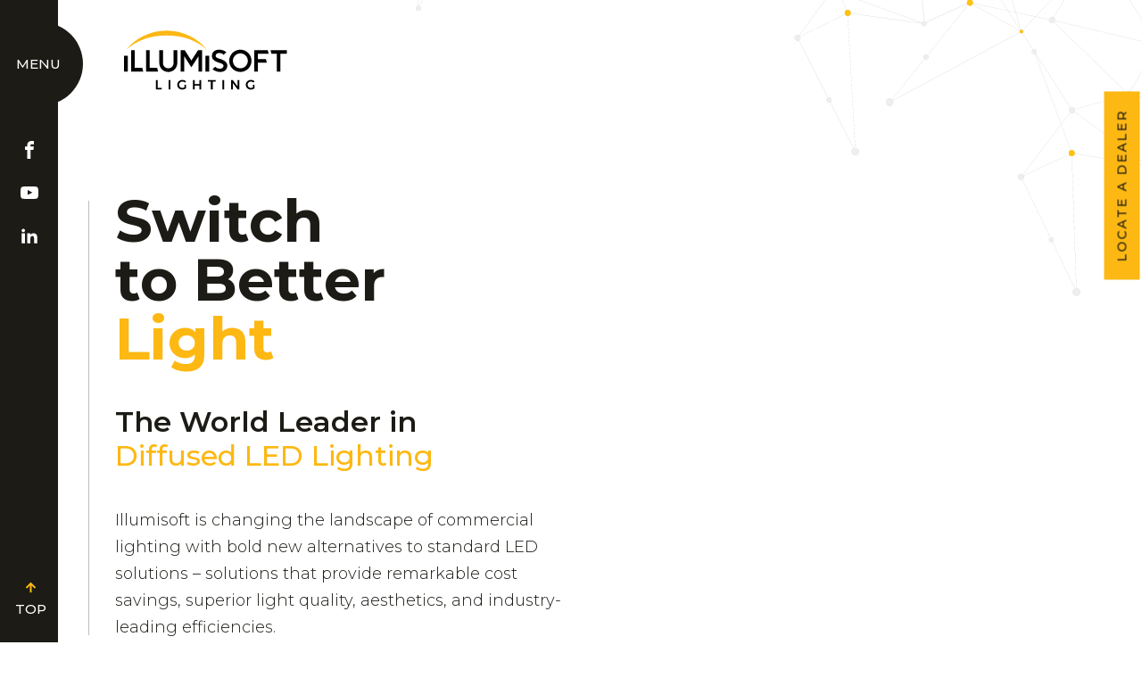

--- FILE ---
content_type: text/html; charset=UTF-8
request_url: https://www.illumisoftlighting.com/
body_size: 83199
content:
<!doctype html>
<html lang="en-US">
<head>
    <title>World Leader in Diffused LED Lighting | iLLUMiSOFT Lighting</title>
    <meta charset="UTF-8">
    <meta name="viewport" content="width=device-width, initial-scale=1">
	<link href="https://fonts.googleapis.com/css?family=Montserrat:300,400,400i,500,600,600i,700,700i,900,900i" rel="stylesheet">
    <meta name='robots' content='index, follow, max-image-preview:large, max-snippet:-1, max-video-preview:-1' />
	<style>img:is([sizes="auto" i], [sizes^="auto," i]) { contain-intrinsic-size: 3000px 1500px }</style>
	
	<!-- This site is optimized with the Yoast SEO plugin v25.8 - https://yoast.com/wordpress/plugins/seo/ -->
	<meta name="description" content="Illumisoft is changing commercial lighting providing remarkable cost savings, superior light quality, aesthetics, and industry leading efficiencies." />
	<link rel="canonical" href="https://16.52.130.195/" />
	<meta property="og:locale" content="en_US" />
	<meta property="og:type" content="website" />
	<meta property="og:title" content="World Leader in Diffused LED Lighting | iLLUMiSOFT Lighting" />
	<meta property="og:description" content="Illumisoft is changing commercial lighting providing remarkable cost savings, superior light quality, aesthetics, and industry leading efficiencies." />
	<meta property="og:url" content="https://16.52.130.195/" />
	<meta property="og:site_name" content="iLLUMiSOFT Lighting" />
	<meta property="article:modified_time" content="2021-03-17T18:25:58+00:00" />
	<meta name="twitter:card" content="summary_large_image" />
	<script type="application/ld+json" class="yoast-schema-graph">{"@context":"https://schema.org","@graph":[{"@type":"WebPage","@id":"https://16.52.130.195/","url":"https://16.52.130.195/","name":"World Leader in Diffused LED Lighting | iLLUMiSOFT Lighting","isPartOf":{"@id":"https://16.52.130.195/#website"},"datePublished":"2019-04-25T18:59:32+00:00","dateModified":"2021-03-17T18:25:58+00:00","description":"Illumisoft is changing commercial lighting providing remarkable cost savings, superior light quality, aesthetics, and industry leading efficiencies.","breadcrumb":{"@id":"https://16.52.130.195/#breadcrumb"},"inLanguage":"en-US","potentialAction":[{"@type":"ReadAction","target":["https://16.52.130.195/"]}]},{"@type":"BreadcrumbList","@id":"https://16.52.130.195/#breadcrumb","itemListElement":[{"@type":"ListItem","position":1,"name":"Home"}]},{"@type":"WebSite","@id":"https://16.52.130.195/#website","url":"https://16.52.130.195/","name":"iLLUMiSOFT Lighting","description":"Lighting solutions","potentialAction":[{"@type":"SearchAction","target":{"@type":"EntryPoint","urlTemplate":"https://16.52.130.195/?s={search_term_string}"},"query-input":{"@type":"PropertyValueSpecification","valueRequired":true,"valueName":"search_term_string"}}],"inLanguage":"en-US"}]}</script>
	<meta name="google-site-verification" content="UD4erjb_gMQHsBRwcM1c-HX7Ge4N0mnnZabIZ6YytMA" />
	<!-- / Yoast SEO plugin. -->


<script type="text/javascript">
/* <![CDATA[ */
window._wpemojiSettings = {"baseUrl":"https:\/\/s.w.org\/images\/core\/emoji\/16.0.1\/72x72\/","ext":".png","svgUrl":"https:\/\/s.w.org\/images\/core\/emoji\/16.0.1\/svg\/","svgExt":".svg","source":{"concatemoji":"https:\/\/www.illumisoftlighting.com\/wp-includes\/js\/wp-emoji-release.min.js?ver=6.8.3"}};
/*! This file is auto-generated */
!function(s,n){var o,i,e;function c(e){try{var t={supportTests:e,timestamp:(new Date).valueOf()};sessionStorage.setItem(o,JSON.stringify(t))}catch(e){}}function p(e,t,n){e.clearRect(0,0,e.canvas.width,e.canvas.height),e.fillText(t,0,0);var t=new Uint32Array(e.getImageData(0,0,e.canvas.width,e.canvas.height).data),a=(e.clearRect(0,0,e.canvas.width,e.canvas.height),e.fillText(n,0,0),new Uint32Array(e.getImageData(0,0,e.canvas.width,e.canvas.height).data));return t.every(function(e,t){return e===a[t]})}function u(e,t){e.clearRect(0,0,e.canvas.width,e.canvas.height),e.fillText(t,0,0);for(var n=e.getImageData(16,16,1,1),a=0;a<n.data.length;a++)if(0!==n.data[a])return!1;return!0}function f(e,t,n,a){switch(t){case"flag":return n(e,"\ud83c\udff3\ufe0f\u200d\u26a7\ufe0f","\ud83c\udff3\ufe0f\u200b\u26a7\ufe0f")?!1:!n(e,"\ud83c\udde8\ud83c\uddf6","\ud83c\udde8\u200b\ud83c\uddf6")&&!n(e,"\ud83c\udff4\udb40\udc67\udb40\udc62\udb40\udc65\udb40\udc6e\udb40\udc67\udb40\udc7f","\ud83c\udff4\u200b\udb40\udc67\u200b\udb40\udc62\u200b\udb40\udc65\u200b\udb40\udc6e\u200b\udb40\udc67\u200b\udb40\udc7f");case"emoji":return!a(e,"\ud83e\udedf")}return!1}function g(e,t,n,a){var r="undefined"!=typeof WorkerGlobalScope&&self instanceof WorkerGlobalScope?new OffscreenCanvas(300,150):s.createElement("canvas"),o=r.getContext("2d",{willReadFrequently:!0}),i=(o.textBaseline="top",o.font="600 32px Arial",{});return e.forEach(function(e){i[e]=t(o,e,n,a)}),i}function t(e){var t=s.createElement("script");t.src=e,t.defer=!0,s.head.appendChild(t)}"undefined"!=typeof Promise&&(o="wpEmojiSettingsSupports",i=["flag","emoji"],n.supports={everything:!0,everythingExceptFlag:!0},e=new Promise(function(e){s.addEventListener("DOMContentLoaded",e,{once:!0})}),new Promise(function(t){var n=function(){try{var e=JSON.parse(sessionStorage.getItem(o));if("object"==typeof e&&"number"==typeof e.timestamp&&(new Date).valueOf()<e.timestamp+604800&&"object"==typeof e.supportTests)return e.supportTests}catch(e){}return null}();if(!n){if("undefined"!=typeof Worker&&"undefined"!=typeof OffscreenCanvas&&"undefined"!=typeof URL&&URL.createObjectURL&&"undefined"!=typeof Blob)try{var e="postMessage("+g.toString()+"("+[JSON.stringify(i),f.toString(),p.toString(),u.toString()].join(",")+"));",a=new Blob([e],{type:"text/javascript"}),r=new Worker(URL.createObjectURL(a),{name:"wpTestEmojiSupports"});return void(r.onmessage=function(e){c(n=e.data),r.terminate(),t(n)})}catch(e){}c(n=g(i,f,p,u))}t(n)}).then(function(e){for(var t in e)n.supports[t]=e[t],n.supports.everything=n.supports.everything&&n.supports[t],"flag"!==t&&(n.supports.everythingExceptFlag=n.supports.everythingExceptFlag&&n.supports[t]);n.supports.everythingExceptFlag=n.supports.everythingExceptFlag&&!n.supports.flag,n.DOMReady=!1,n.readyCallback=function(){n.DOMReady=!0}}).then(function(){return e}).then(function(){var e;n.supports.everything||(n.readyCallback(),(e=n.source||{}).concatemoji?t(e.concatemoji):e.wpemoji&&e.twemoji&&(t(e.twemoji),t(e.wpemoji)))}))}((window,document),window._wpemojiSettings);
/* ]]> */
</script>

<style id='wp-emoji-styles-inline-css' type='text/css'>

	img.wp-smiley, img.emoji {
		display: inline !important;
		border: none !important;
		box-shadow: none !important;
		height: 1em !important;
		width: 1em !important;
		margin: 0 0.07em !important;
		vertical-align: -0.1em !important;
		background: none !important;
		padding: 0 !important;
	}
</style>
<link rel='stylesheet' id='wp-block-library-css' href='https://www.illumisoftlighting.com/wp-includes/css/dist/block-library/style.min.css?ver=6.8.3' type='text/css' media='all' />
<style id='classic-theme-styles-inline-css' type='text/css'>
/*! This file is auto-generated */
.wp-block-button__link{color:#fff;background-color:#32373c;border-radius:9999px;box-shadow:none;text-decoration:none;padding:calc(.667em + 2px) calc(1.333em + 2px);font-size:1.125em}.wp-block-file__button{background:#32373c;color:#fff;text-decoration:none}
</style>
<style id='global-styles-inline-css' type='text/css'>
:root{--wp--preset--aspect-ratio--square: 1;--wp--preset--aspect-ratio--4-3: 4/3;--wp--preset--aspect-ratio--3-4: 3/4;--wp--preset--aspect-ratio--3-2: 3/2;--wp--preset--aspect-ratio--2-3: 2/3;--wp--preset--aspect-ratio--16-9: 16/9;--wp--preset--aspect-ratio--9-16: 9/16;--wp--preset--color--black: #000000;--wp--preset--color--cyan-bluish-gray: #abb8c3;--wp--preset--color--white: #ffffff;--wp--preset--color--pale-pink: #f78da7;--wp--preset--color--vivid-red: #cf2e2e;--wp--preset--color--luminous-vivid-orange: #ff6900;--wp--preset--color--luminous-vivid-amber: #fcb900;--wp--preset--color--light-green-cyan: #7bdcb5;--wp--preset--color--vivid-green-cyan: #00d084;--wp--preset--color--pale-cyan-blue: #8ed1fc;--wp--preset--color--vivid-cyan-blue: #0693e3;--wp--preset--color--vivid-purple: #9b51e0;--wp--preset--gradient--vivid-cyan-blue-to-vivid-purple: linear-gradient(135deg,rgba(6,147,227,1) 0%,rgb(155,81,224) 100%);--wp--preset--gradient--light-green-cyan-to-vivid-green-cyan: linear-gradient(135deg,rgb(122,220,180) 0%,rgb(0,208,130) 100%);--wp--preset--gradient--luminous-vivid-amber-to-luminous-vivid-orange: linear-gradient(135deg,rgba(252,185,0,1) 0%,rgba(255,105,0,1) 100%);--wp--preset--gradient--luminous-vivid-orange-to-vivid-red: linear-gradient(135deg,rgba(255,105,0,1) 0%,rgb(207,46,46) 100%);--wp--preset--gradient--very-light-gray-to-cyan-bluish-gray: linear-gradient(135deg,rgb(238,238,238) 0%,rgb(169,184,195) 100%);--wp--preset--gradient--cool-to-warm-spectrum: linear-gradient(135deg,rgb(74,234,220) 0%,rgb(151,120,209) 20%,rgb(207,42,186) 40%,rgb(238,44,130) 60%,rgb(251,105,98) 80%,rgb(254,248,76) 100%);--wp--preset--gradient--blush-light-purple: linear-gradient(135deg,rgb(255,206,236) 0%,rgb(152,150,240) 100%);--wp--preset--gradient--blush-bordeaux: linear-gradient(135deg,rgb(254,205,165) 0%,rgb(254,45,45) 50%,rgb(107,0,62) 100%);--wp--preset--gradient--luminous-dusk: linear-gradient(135deg,rgb(255,203,112) 0%,rgb(199,81,192) 50%,rgb(65,88,208) 100%);--wp--preset--gradient--pale-ocean: linear-gradient(135deg,rgb(255,245,203) 0%,rgb(182,227,212) 50%,rgb(51,167,181) 100%);--wp--preset--gradient--electric-grass: linear-gradient(135deg,rgb(202,248,128) 0%,rgb(113,206,126) 100%);--wp--preset--gradient--midnight: linear-gradient(135deg,rgb(2,3,129) 0%,rgb(40,116,252) 100%);--wp--preset--font-size--small: 13px;--wp--preset--font-size--medium: 20px;--wp--preset--font-size--large: 36px;--wp--preset--font-size--x-large: 42px;--wp--preset--spacing--20: 0.44rem;--wp--preset--spacing--30: 0.67rem;--wp--preset--spacing--40: 1rem;--wp--preset--spacing--50: 1.5rem;--wp--preset--spacing--60: 2.25rem;--wp--preset--spacing--70: 3.38rem;--wp--preset--spacing--80: 5.06rem;--wp--preset--shadow--natural: 6px 6px 9px rgba(0, 0, 0, 0.2);--wp--preset--shadow--deep: 12px 12px 50px rgba(0, 0, 0, 0.4);--wp--preset--shadow--sharp: 6px 6px 0px rgba(0, 0, 0, 0.2);--wp--preset--shadow--outlined: 6px 6px 0px -3px rgba(255, 255, 255, 1), 6px 6px rgba(0, 0, 0, 1);--wp--preset--shadow--crisp: 6px 6px 0px rgba(0, 0, 0, 1);}:where(.is-layout-flex){gap: 0.5em;}:where(.is-layout-grid){gap: 0.5em;}body .is-layout-flex{display: flex;}.is-layout-flex{flex-wrap: wrap;align-items: center;}.is-layout-flex > :is(*, div){margin: 0;}body .is-layout-grid{display: grid;}.is-layout-grid > :is(*, div){margin: 0;}:where(.wp-block-columns.is-layout-flex){gap: 2em;}:where(.wp-block-columns.is-layout-grid){gap: 2em;}:where(.wp-block-post-template.is-layout-flex){gap: 1.25em;}:where(.wp-block-post-template.is-layout-grid){gap: 1.25em;}.has-black-color{color: var(--wp--preset--color--black) !important;}.has-cyan-bluish-gray-color{color: var(--wp--preset--color--cyan-bluish-gray) !important;}.has-white-color{color: var(--wp--preset--color--white) !important;}.has-pale-pink-color{color: var(--wp--preset--color--pale-pink) !important;}.has-vivid-red-color{color: var(--wp--preset--color--vivid-red) !important;}.has-luminous-vivid-orange-color{color: var(--wp--preset--color--luminous-vivid-orange) !important;}.has-luminous-vivid-amber-color{color: var(--wp--preset--color--luminous-vivid-amber) !important;}.has-light-green-cyan-color{color: var(--wp--preset--color--light-green-cyan) !important;}.has-vivid-green-cyan-color{color: var(--wp--preset--color--vivid-green-cyan) !important;}.has-pale-cyan-blue-color{color: var(--wp--preset--color--pale-cyan-blue) !important;}.has-vivid-cyan-blue-color{color: var(--wp--preset--color--vivid-cyan-blue) !important;}.has-vivid-purple-color{color: var(--wp--preset--color--vivid-purple) !important;}.has-black-background-color{background-color: var(--wp--preset--color--black) !important;}.has-cyan-bluish-gray-background-color{background-color: var(--wp--preset--color--cyan-bluish-gray) !important;}.has-white-background-color{background-color: var(--wp--preset--color--white) !important;}.has-pale-pink-background-color{background-color: var(--wp--preset--color--pale-pink) !important;}.has-vivid-red-background-color{background-color: var(--wp--preset--color--vivid-red) !important;}.has-luminous-vivid-orange-background-color{background-color: var(--wp--preset--color--luminous-vivid-orange) !important;}.has-luminous-vivid-amber-background-color{background-color: var(--wp--preset--color--luminous-vivid-amber) !important;}.has-light-green-cyan-background-color{background-color: var(--wp--preset--color--light-green-cyan) !important;}.has-vivid-green-cyan-background-color{background-color: var(--wp--preset--color--vivid-green-cyan) !important;}.has-pale-cyan-blue-background-color{background-color: var(--wp--preset--color--pale-cyan-blue) !important;}.has-vivid-cyan-blue-background-color{background-color: var(--wp--preset--color--vivid-cyan-blue) !important;}.has-vivid-purple-background-color{background-color: var(--wp--preset--color--vivid-purple) !important;}.has-black-border-color{border-color: var(--wp--preset--color--black) !important;}.has-cyan-bluish-gray-border-color{border-color: var(--wp--preset--color--cyan-bluish-gray) !important;}.has-white-border-color{border-color: var(--wp--preset--color--white) !important;}.has-pale-pink-border-color{border-color: var(--wp--preset--color--pale-pink) !important;}.has-vivid-red-border-color{border-color: var(--wp--preset--color--vivid-red) !important;}.has-luminous-vivid-orange-border-color{border-color: var(--wp--preset--color--luminous-vivid-orange) !important;}.has-luminous-vivid-amber-border-color{border-color: var(--wp--preset--color--luminous-vivid-amber) !important;}.has-light-green-cyan-border-color{border-color: var(--wp--preset--color--light-green-cyan) !important;}.has-vivid-green-cyan-border-color{border-color: var(--wp--preset--color--vivid-green-cyan) !important;}.has-pale-cyan-blue-border-color{border-color: var(--wp--preset--color--pale-cyan-blue) !important;}.has-vivid-cyan-blue-border-color{border-color: var(--wp--preset--color--vivid-cyan-blue) !important;}.has-vivid-purple-border-color{border-color: var(--wp--preset--color--vivid-purple) !important;}.has-vivid-cyan-blue-to-vivid-purple-gradient-background{background: var(--wp--preset--gradient--vivid-cyan-blue-to-vivid-purple) !important;}.has-light-green-cyan-to-vivid-green-cyan-gradient-background{background: var(--wp--preset--gradient--light-green-cyan-to-vivid-green-cyan) !important;}.has-luminous-vivid-amber-to-luminous-vivid-orange-gradient-background{background: var(--wp--preset--gradient--luminous-vivid-amber-to-luminous-vivid-orange) !important;}.has-luminous-vivid-orange-to-vivid-red-gradient-background{background: var(--wp--preset--gradient--luminous-vivid-orange-to-vivid-red) !important;}.has-very-light-gray-to-cyan-bluish-gray-gradient-background{background: var(--wp--preset--gradient--very-light-gray-to-cyan-bluish-gray) !important;}.has-cool-to-warm-spectrum-gradient-background{background: var(--wp--preset--gradient--cool-to-warm-spectrum) !important;}.has-blush-light-purple-gradient-background{background: var(--wp--preset--gradient--blush-light-purple) !important;}.has-blush-bordeaux-gradient-background{background: var(--wp--preset--gradient--blush-bordeaux) !important;}.has-luminous-dusk-gradient-background{background: var(--wp--preset--gradient--luminous-dusk) !important;}.has-pale-ocean-gradient-background{background: var(--wp--preset--gradient--pale-ocean) !important;}.has-electric-grass-gradient-background{background: var(--wp--preset--gradient--electric-grass) !important;}.has-midnight-gradient-background{background: var(--wp--preset--gradient--midnight) !important;}.has-small-font-size{font-size: var(--wp--preset--font-size--small) !important;}.has-medium-font-size{font-size: var(--wp--preset--font-size--medium) !important;}.has-large-font-size{font-size: var(--wp--preset--font-size--large) !important;}.has-x-large-font-size{font-size: var(--wp--preset--font-size--x-large) !important;}
:where(.wp-block-post-template.is-layout-flex){gap: 1.25em;}:where(.wp-block-post-template.is-layout-grid){gap: 1.25em;}
:where(.wp-block-columns.is-layout-flex){gap: 2em;}:where(.wp-block-columns.is-layout-grid){gap: 2em;}
:root :where(.wp-block-pullquote){font-size: 1.5em;line-height: 1.6;}
</style>
<link rel='stylesheet' id='contact-form-7-css' href='https://www.illumisoftlighting.com/wp-content/plugins/contact-form-7/includes/css/styles.css?ver=6.1.1' type='text/css' media='all' />
<link rel='stylesheet' id='theme-css-css' href='https://www.illumisoftlighting.com/wp-content/themes/Illumisoft_Lighting/style.css?ver=1.0.0' type='text/css' media='all' />
<link rel='stylesheet' id='swiper.min.css-css' href='https://www.illumisoftlighting.com/wp-content/themes/Illumisoft_Lighting/assets/css/swiper.min.css?ver=1.0.0' type='text/css' media='all' />
<link rel='stylesheet' id='animate.css-css' href='https://www.illumisoftlighting.com/wp-content/themes/Illumisoft_Lighting/assets/css/animate.css?ver=1.0.0' type='text/css' media='all' />
<link rel="https://api.w.org/" href="https://www.illumisoftlighting.com/wp-json/" /><link rel="alternate" title="JSON" type="application/json" href="https://www.illumisoftlighting.com/wp-json/wp/v2/pages/2373" /><link rel="EditURI" type="application/rsd+xml" title="RSD" href="https://www.illumisoftlighting.com/xmlrpc.php?rsd" />
<link rel='shortlink' href='https://www.illumisoftlighting.com/' />
<link rel="alternate" title="oEmbed (JSON)" type="application/json+oembed" href="https://www.illumisoftlighting.com/wp-json/oembed/1.0/embed?url=https%3A%2F%2Fwww.illumisoftlighting.com%2F" />
<link rel="alternate" title="oEmbed (XML)" type="text/xml+oembed" href="https://www.illumisoftlighting.com/wp-json/oembed/1.0/embed?url=https%3A%2F%2Fwww.illumisoftlighting.com%2F&#038;format=xml" />

		<!-- GA Google Analytics @ https://m0n.co/ga -->
		<script async src="https://www.googletagmanager.com/gtag/js?id=UA-62763666-1"></script>
		<script>
			window.dataLayer = window.dataLayer || [];
			function gtag(){dataLayer.push(arguments);}
			gtag('js', new Date());
			gtag('config', 'UA-62763666-1');
		</script>

	<link rel="icon" href="https://www.illumisoftlighting.com/wp-content/uploads/2019/06/favicon.ico" sizes="32x32" />
<link rel="icon" href="https://www.illumisoftlighting.com/wp-content/uploads/2019/06/favicon.ico" sizes="192x192" />
<link rel="apple-touch-icon" href="https://www.illumisoftlighting.com/wp-content/uploads/2019/06/favicon.ico" />
<meta name="msapplication-TileImage" content="https://www.illumisoftlighting.com/wp-content/uploads/2019/06/favicon.ico" />
		<style type="text/css" id="wp-custom-css">
			.upperRoom {
    background-color: #f5f5f5;
    padding: 100px 0;
}
.upperRoom h2 {
	margin-bottom: 88px
}
@media (max-width: 1281px) {
	.upperRoom .line.active {
    display: none;
	}
}
@media (max-width: 480px) {
	.upperRoom {
		padding-left: 20px;
		padding-right: 20px;
		margin-bottom: 35px;
	}
}
.main_home .line_default.active {
    height: 1722px;
}
.section_home_2 .wrap_home .box_text h2{
	position: relative;
}
.section_home_2 .wrap_home .box_text h2:before {
    content: '';
    width: 16px;
    height: 16px;
    border-radius: 50%;
    background: #fdb813;
    position: absolute;
		left: -36px;
		top: 9px;
    -webkit-transition: .3s;
    transition: .3s;
    z-index: 1;
}

.career-content p {
	margin-bottom: 30px;
}
.career-content ul {
	list-style-type: disc !important;
	margin-bottom: 20px;
	margin-left: 50px;
}
		</style>
		</head>

<svg width="0" height="0" class="hidden">
  <symbol id="icon-phone" viewBox="0 0 32 32">
    <title>phone</title>
    <path
      d="M22 20c-2 2-2 4-4 4s-4-2-6-4-4-4-4-6 2-2 4-4-4-8-6-8-6 6-6 6c0 4 4.109 12.109 8 16s12 8 16 8c0 0 6-4 6-6s-6-8-8-6z">
    </path>
  </symbol>
  <symbol xmlns="http://www.w3.org/2000/svg" viewBox="0 0 548.176 548.175" id="open-laptop-computer">
    <path d="M118.774 383.722h310.632c12.562 0 23.312-4.47 32.257-13.422 8.949-8.949 13.422-19.698 13.422-32.258V137.046c0-12.563-4.473-23.313-13.422-32.261-8.945-8.947-19.694-13.418-32.257-13.418H118.774c-12.562 0-23.318 4.471-32.264 13.418-8.947 8.947-13.418 19.698-13.418 32.261v200.997c0 12.56 4.471 23.312 13.418 32.258 8.946 8.945 19.702 13.421 32.264 13.421zm-9.14-246.676c0-2.474.905-4.619 2.713-6.423 1.811-1.806 3.953-2.712 6.427-2.712h310.625c2.478 0 4.619.904 6.427 2.712 1.803 1.809 2.707 3.949 2.707 6.423v200.997c0 2.471-.904 4.617-2.707 6.42-1.808 1.808-3.949 2.714-6.427 2.714H118.771c-2.475 0-4.617-.903-6.427-2.714-1.805-1.81-2.71-3.949-2.71-6.42V137.046zm392.862 264.951H0v27.404c0 7.618 4.471 14.086 13.417 19.414 8.951 5.328 19.702 7.994 32.264 7.994h456.815c12.56 0 23.312-2.666 32.258-7.994s13.422-11.796 13.422-19.414v-27.404h-45.68zm-205.568 27.404h-45.681c-3.042 0-4.565-1.526-4.565-4.568 0-3.046 1.523-4.575 4.565-4.575h45.681c3.045 0 4.571 1.529 4.571 4.575 0 3.042-1.526 4.568-4.571 4.568z"></path>
  </symbol>
  <symbol id="icon-linkedin2" viewBox="0 0 32 32">
    <title>linkedin2</title>
    <path
      d="M12 12h5.535v2.837h0.079c0.77-1.381 2.655-2.837 5.464-2.837 5.842 0 6.922 3.637 6.922 8.367v9.633h-5.769v-8.54c0-2.037-0.042-4.657-3.001-4.657-3.005 0-3.463 2.218-3.463 4.509v8.688h-5.767v-18z">
    </path>
    <path d="M2 12h6v18h-6v-18z"></path>
    <path d="M8 7c0 1.657-1.343 3-3 3s-3-1.343-3-3c0-1.657 1.343-3 3-3s3 1.343 3 3z"></path>
  </symbol>
  <symbol id="icon-youtube" viewBox="0 0 32 32">
    <title>youtube</title>
    <path
      d="M31.681 9.6c0 0-0.313-2.206-1.275-3.175-1.219-1.275-2.581-1.281-3.206-1.356-4.475-0.325-11.194-0.325-11.194-0.325h-0.012c0 0-6.719 0-11.194 0.325-0.625 0.075-1.987 0.081-3.206 1.356-0.963 0.969-1.269 3.175-1.269 3.175s-0.319 2.588-0.319 5.181v2.425c0 2.587 0.319 5.181 0.319 5.181s0.313 2.206 1.269 3.175c1.219 1.275 2.819 1.231 3.531 1.369 2.563 0.244 10.881 0.319 10.881 0.319s6.725-0.012 11.2-0.331c0.625-0.075 1.988-0.081 3.206-1.356 0.962-0.969 1.275-3.175 1.275-3.175s0.319-2.587 0.319-5.181v-2.425c-0.006-2.588-0.325-5.181-0.325-5.181zM12.694 20.15v-8.994l8.644 4.513-8.644 4.481z">
    </path>
  </symbol>
  <symbol id="icon-twitter" viewBox="0 0 512 512">
    <title></title>
    <g id="icomoon-ignore">
    </g>
    <path
      d="M512 113.2c-18.8 8.4-39.1 14-60.3 16.5 21.7-13 38.3-33.6 46.2-58.1-20.3 12-42.8 20.8-66.7 25.5-19.2-20.4-46.5-33.1-76.7-33.1-58 0-105 47-105 105 0 8.2 0.9 16.2 2.7 23.9-87.3-4.4-164.7-46.2-216.5-109.8-9 15.5-14.2 33.6-14.2 52.8 0 36.4 18.5 68.6 46.7 87.4-17.2-0.5-33.4-5.3-47.6-13.1 0 0.4 0 0.9 0 1.3 0 50.9 36.2 93.4 84.3 103-8.8 2.4-18.1 3.7-27.7 3.7-6.8 0-13.3-0.7-19.8-1.9 13.4 41.7 52.2 72.1 98.1 73-36 28.2-81.2 45-130.5 45-8.5 0-16.8-0.5-25.1-1.5 46.6 29.9 101.8 47.2 161.1 47.2 193.2 0 298.9-160.1 298.9-298.9 0-4.6-0.1-9.1-0.3-13.6 20.5-14.7 38.3-33.2 52.4-54.3z">
    </path>
  </symbol>
  <symbol id="icon-facebook" viewBox="0 0 32 32">
    <title>facebook</title>
    <path d="M19 6h5v-6h-5c-3.86 0-7 3.14-7 7v3h-4v6h4v16h6v-16h5l1-6h-6v-3c0-0.542 0.458-1 1-1z"></path>
  </symbol>
  <symbol xmlns="http://www.w3.org/2000/svg" viewBox="0 0 142 148" id="Illumisoft_icons_agency">
    <path d="M55.38 22.12v30.51h2V24.12H138v89.47H57.38V85.08h-2v30.51H140V22.12z"></path>
    <path
      d="M75.08 61.48v-1H18.02c-11.34 0-15.75 5.24-15.75 18.7v20.65c0 8.02 3.68 12.8 9.85 12.8h1.95v31.46h2V79.18h-2v31.46h-1.95c-7.09 0-7.85-7.55-7.85-10.8V79.18c0-12.49 3.47-16.7 13.75-16.7h55.04c-.33 6.51-3.95 9.8-10.78 9.8h-18.7v71.81h2V74.28h16.7c8.38 0 12.8-4.42 12.8-12.8z">
    </path>
    <path
      d="M28.83 102.79h2v41.31h-2zm62.96-42.31c-.55 0-1 .45-1 1v14.75c0 .55.45 1 1 1h8.12c.54 1.44 1.44 2.77 2.32 4.07.3.44.59.87.85 1.29l-6.42 6.42a.996.996 0 0 0 0 1.41l10.43 10.43c.38.38 1.04.38 1.41 0l6.43-6.43c1.62.92 3.06 1.67 5.35 2.24v6.12c0 .55.45 1 1 1h8.85v-2h-7.85v-5.91c0-.47-.33-.88-.79-.98-2.74-.58-4.15-1.39-6.1-2.51l-.13-.07a.997.997 0 0 0-1.2.16l-6.26 6.26-9.02-9.02 6.26-6.26a1 1 0 0 0 .16-1.2c-.39-.68-.87-1.39-1.33-2.07-.94-1.38-1.9-2.81-2.28-4.22a.994.994 0 0 0-.96-.74h-7.85V62.48h8.87c.47 0 .88-.33.98-.79.58-2.74 1.39-4.16 2.52-6.11l.07-.12a1 1 0 0 0-.16-1.2L98.8 48l9.02-9.02 6.26 6.26c.32.32.81.39 1.2.16l.12-.07c1.96-1.12 3.37-1.93 6.11-2.52.46-.1.79-.51.79-.98v-5.91h7.85v-2h-8.85c-.55 0-1 .45-1 1v6.12c-2.29.57-3.73 1.32-5.35 2.24l-6.43-6.43c-.38-.38-1.04-.38-1.41 0L96.67 47.28a.996.996 0 0 0 0 1.41l6.43 6.43c-.92 1.61-1.67 3.06-2.24 5.35h-9.07z">
    </path>
    <path
      d="M130.15 59.36v-2c-3.03 0-5.87 1.18-8.01 3.32a11.247 11.247 0 0 0-3.32 8.01c0 6.25 5.08 11.33 11.33 11.33v-2c-5.14 0-9.33-4.18-9.33-9.33 0-2.49.97-4.83 2.73-6.6s4.1-2.73 6.6-2.73zM31.3 53.63c7.54 0 12.8-5.26 12.8-12.8v-5.9c0-7.54-5.26-12.8-12.8-12.8-7.54 0-12.8 5.26-12.8 12.8v5.9c0 7.53 5.26 12.8 12.8 12.8zM20.5 34.92c0-6.36 4.44-10.8 10.8-10.8s10.8 4.44 10.8 10.8v5.9c0 6.36-4.44 10.8-10.8 10.8s-10.8-4.44-10.8-10.8v-5.9z">
    </path>
  </symbol>
  <symbol xmlns="http://www.w3.org/2000/svg" viewBox="0 0 148 142" id="Illumisoft_icons_bright-idea">
    <path
      d="M78.26 41.33v-5.58c0-.56-.46-1.02-1.02-1.02s-1.02.46-1.02 1.02v5.58c0 .56.46 1.02 1.02 1.02.57 0 1.02-.46 1.02-1.02zM54.69 57.45c-.56 0-1.02.46-1.02 1.02s.46 1.02 1.02 1.02h5.58c.56 0 1.02-.46 1.02-1.02s-.46-1.02-1.02-1.02h-5.58zm10.61-9.99a1.026 1.026 0 0 0 .72-1.75l-3.95-3.95a1.026 1.026 0 0 0-1.45 1.45l3.95 3.95c.2.2.46.3.73.3zm24.77 22.3a1.026 1.026 0 0 0-1.45 1.45l3.95 3.95a1.015 1.015 0 0 0 1.44 0c.4-.4.4-1.05 0-1.45l-3.94-3.95zm3.08-11.29c0 .56.46 1.02 1.02 1.02h5.58c.56 0 1.02-.46 1.02-1.02s-.46-1.02-1.02-1.02h-5.58c-.57 0-1.02.45-1.02 1.02zm-.79-16.71l-3.95 3.95a1.026 1.026 0 0 0 .72 1.75c.26 0 .52-.1.72-.3l3.95-3.95c.4-.4.4-1.05 0-1.45-.4-.4-1.04-.4-1.44 0zM64.28 69.84l-3.95 3.95a1.026 1.026 0 0 0 .72 1.75c.26 0 .52-.1.72-.3l3.95-3.95c.4-.4.4-1.05 0-1.45s-1.04-.4-1.44 0zm12.96-23.19c-6.59 0-11.96 5.36-11.96 11.96 0 2 .45 3.88 1.3 5.42l.35.63c1.77 3.22 3.32 6.03 4 9.66-.72.41-1.21 1.18-1.21 2.06v.07c0 .68.29 1.3.76 1.73-.13.3-.21.62-.21.97v.07c0 .7.31 1.34.8 1.77-.12.29-.19.6-.19.93V82c0 1.3 1.06 2.37 2.36 2.37l1.72 1.67c.64.62 1.46.93 2.28.93.82 0 1.64-.31 2.28-.93l1.72-1.67A2.38 2.38 0 0 0 83.6 82v-.07c0-.33-.07-.64-.19-.93.49-.43.8-1.07.8-1.77v-.07c0-.34-.08-.67-.21-.97.47-.43.76-1.05.76-1.73v-.07c0-.88-.48-1.64-1.19-2.05.69-3.81 2.24-6.57 4.17-10l.08-.14c.91-1.62 1.39-3.55 1.39-5.59-.01-6.59-5.37-11.96-11.97-11.96zm.86 37.93c-.48.46-1.23.46-1.7 0l-.21-.21h2.13l-.22.21zM81.56 82c0 .18-.15.33-.33.33h-7.96c-.18 0-.33-.15-.33-.33v-.07c0-.18.15-.33.33-.33h7.97c.18 0 .33.15.33.33V82zm.61-2.77c0 .18-.15.33-.33.33h-9.19c-.18 0-.33-.15-.33-.33v-.07c0-.18.15-.33.33-.33h9.19c.18 0 .33.15.33.33v.07zm.55-2.77c0 .18-.15.33-.33.33H72.1c-.18 0-.33-.15-.33-.33v-.07c0-.18.15-.33.33-.33h10.29c.18 0 .33.15.33.33v.07zm3.31-13.26l-.08.14c-1.95 3.48-3.65 6.51-4.4 10.69h-8.6c-.72-3.98-2.36-6.94-4.23-10.34l-.35-.63c-.68-1.24-1.05-2.78-1.05-4.44 0-5.47 4.45-9.91 9.91-9.91 5.47 0 9.91 4.45 9.91 9.91.01 1.68-.37 3.27-1.11 4.58z">
    </path>
    <path
      d="M114.18 39.43c-3.92-7.21-10.43-12.76-18.35-15.61-8.27-2.98-16.39-3.91-24.15-2.75-8.29 1.23-15.94 4.83-22.73 10.68-10.55 9.09-8.76 19.33-8.08 23.18.09.49.18 1.05.18 1.21-.06 1.05-.9 2.09-2.18 3.67-.32.39-.65.8-1.01 1.26-1.06 1.35-2.42 2.78-3.74 4.16-3.1 3.26-5.14 5.42-4.16 7 .97 1.55 3.14 2.53 5.06 3.38.79.36 1.97.88 2.31 1.2-.15 1.69-1.23 2.53-2.19 3.28-.8.63-1.72 1.33-1.57 2.48.15 1.19 1.51 2.47 2.67 3.36-.69.48-1.43 1.19-1.87 2.17-.99 2.18.5 3.72 1.48 4.74.3.31.8.83.83 1.02.02.67-.2 1.46-.43 2.3-.54 1.95-1.22 4.39.45 7.3 1.26 2.2 5.19 2.53 9.25 2.56 8.53.07 10.81 2.76 11.56 3.64.07.08.12.15.17.2 1.98 2.19 1.83 8.27 1.6 10.43a1.02 1.02 0 0 0 2.03.21c.09-.89.82-8.76-2.12-12.02-.04-.04-.08-.09-.13-.15-.9-1.06-3.64-4.29-13.1-4.36-4.41-.03-6.93-.55-7.49-1.53-1.24-2.17-.76-3.9-.25-5.74.26-.94.53-1.91.51-2.89-.02-.96-.73-1.69-1.4-2.39-1.05-1.08-1.47-1.64-1.09-2.47.6-1.33 2.27-1.93 2.28-1.93.37-.13.64-.46.69-.85.05-.39-.14-.77-.47-.98-1.48-.93-2.94-2.25-3.11-2.79.12-.16.5-.46.78-.68 1.14-.88 2.86-2.22 2.99-4.97.07-1.38-1.52-2.09-3.53-2.99-1.51-.68-3.37-1.51-4.08-2.48.21-.81 2.37-3.09 3.83-4.62 1.35-1.42 2.74-2.89 3.86-4.31.35-.44.68-.84.99-1.23 1.48-1.82 2.54-3.13 2.64-4.84.02-.39-.07-.91-.2-1.68-.68-3.87-2.27-12.95 7.4-21.28 16.05-13.82 33.25-11.74 44.85-7.55 15.97 5.76 24.19 21.96 19.99 39.41-1.77 7.35-7.09 15.5-10.97 21.46-1.45 2.22-2.7 4.14-3.58 5.71-2.35 4.2-2.29 6.42-2.18 10.1.02.59.04 1.2.05 1.88.08 5.38 2.36 15.86 2.46 16.3.1.48.53.8 1 .8.07 0 .15-.01.22-.02.55-.12.9-.67.78-1.22-.02-.11-2.34-10.72-2.41-15.89-.01-.69-.03-1.31-.05-1.91-.1-3.56-.16-5.34 1.92-9.04.85-1.52 2.08-3.41 3.51-5.6 3.96-6.08 9.39-14.41 11.24-22.1 2.24-9.44 1.23-18.5-2.96-26.22z">
    </path>
  </symbol>
  <!-- <symbol xmlns="http://www.w3.org/2000/svg" viewBox="0 0 233 190" id="Illumisoft_icons_contact">
    <path
      d="M61.86 107.22c-33.15 0-60.16-20.44-60.34-45.76-.18-25.48 26.85-46.39 60.26-46.63 33.39-.21 60.74 20.29 60.92 45.76.06 8.92-3.21 17.58-9.46 25.09 1.81 10.04 9.33 18.72 9.41 18.81.39.45.48 1.09.23 1.63s-.81.88-1.41.86c-.53-.02-12.75-.53-25.04-7.97-10.03 5.29-21.76 8.13-33.98 8.22-.2-.01-.4-.01-.59-.01zm.5-89.39h-.56c-31.75.23-57.45 19.79-57.28 43.61.17 23.68 25.84 42.79 57.34 42.79h.56c12.04-.09 23.57-2.95 33.34-8.27.47-.26 1.06-.24 1.52.05 8.09 5.08 16.39 6.94 20.89 7.61-2.65-3.67-6.83-10.49-8-18.14-.07-.43.06-.87.34-1.21 6.08-7.07 9.26-15.25 9.2-23.65-.18-23.69-25.85-42.79-57.35-42.79z">
    </path>
    <path
      d="M140.81 150.36c-2.79 0-5.58-.89-7.85-2.67L89.82 114c-.65-.51-.77-1.45-.26-2.11.51-.65 1.45-.77 2.11-.26l43.13 33.69c3.48 2.72 8.53 2.72 12.01 0l68.84-53.89a1.5 1.5 0 0 1 2.11.26c.51.65.4 1.6-.26 2.11l-68.84 53.89c-2.27 1.78-5.06 2.67-7.85 2.67zm-75.22 8.43c-.44 0-.87-.19-1.17-.56-.52-.65-.42-1.59.23-2.11l31.55-25.4c.65-.52 1.59-.42 2.11.23.52.65.42 1.59-.23 2.11l-31.55 25.4c-.28.22-.61.33-.94.33zm150.44 0c-.33 0-.66-.11-.94-.33l-31.55-25.4c-.65-.52-.75-1.46-.23-2.11.52-.64 1.46-.75 2.11-.23l31.55 25.4c.65.52.75 1.46.23 2.11-.3.37-.74.56-1.17.56z">
    </path>
    <path
      d="M212.82 187.86H68.8c-10.2 0-18.49-8.29-18.49-18.49v-51.36c0-.83.67-1.5 1.5-1.5s1.5.67 1.5 1.5v51.36c0 8.54 6.95 15.49 15.49 15.49h144.02c8.54 0 15.49-6.95 15.49-15.49l-.01-81.01c0-3.56-1.61-6.85-4.41-9.04l-75.54-59.13c-4.37-3.42-10.72-3.42-15.09 0l-10.81 8.57c-.65.52-1.59.41-2.11-.24-.51-.65-.41-1.59.24-2.11l10.82-8.58c5.45-4.27 13.35-4.27 18.8-.01l75.54 59.13c3.53 2.76 5.56 6.92 5.56 11.41l.01 81.01c0 10.2-8.3 18.49-18.49 18.49zM86.74 49.79H37.79c-.83 0-1.5-.67-1.5-1.5s.67-1.5 1.5-1.5h48.95c.83 0 1.5.67 1.5 1.5s-.67 1.5-1.5 1.5zm0 13.35H37.79c-.83 0-1.5-.67-1.5-1.5s.67-1.5 1.5-1.5h48.95c.83 0 1.5.67 1.5 1.5s-.67 1.5-1.5 1.5zM64.49 76.49h-26.7c-.83 0-1.5-.67-1.5-1.5s.67-1.5 1.5-1.5h26.7c.83 0 1.5.67 1.5 1.5s-.67 1.5-1.5 1.5z">
    </path>
  </symbol> -->
  <symbol  id="Illumisoft_icons_contact" x="0px" y="0px" viewBox="0 0 233 190" style="enable-background:new 0 0 233 190;">
  <style type="text/css">
    .stt0{fill-rule:evenodd;clip-rule:evenodd;fill:#FDB714;}
    .stt1{fill:#FDB714;}
    .stt2{fill:#1C1B16;}
    .stt3{fill-rule:evenodd;clip-rule:evenodd;fill:#FDB714;stroke:#FFFFFF;stroke-width:0.5;stroke-miterlimit:10;}
    .stt4{fill:none;stroke:#FDB714;stroke-width:2;stroke-linecap:round;stroke-linejoin:round;stroke-miterlimit:10;}
    .stt5{fill:none;stroke:#FDB714;stroke-width:2;stroke-miterlimit:10;}
    .stt6{fill:none;stroke:#FDB714;stroke-width:2;stroke-linejoin:round;stroke-miterlimit:10;}
    .stt7{fill:none;stroke:#FDB714;stroke-width:3;stroke-linecap:round;stroke-linejoin:round;stroke-miterlimit:10;}
    .stt8{fill:none;stroke:#1C1B16;stroke-width:3;stroke-linecap:round;stroke-linejoin:round;stroke-miterlimit:10;}
  </style>
  <g>
    <g>
      <path class="stt1" d="M61.86,107.22c-33.15,0-60.16-20.44-60.34-45.76C1.34,35.98,28.37,15.07,61.78,14.83
        c33.39-0.21,60.74,20.29,60.92,45.76c0.06,8.92-3.21,17.58-9.46,25.09c1.81,10.04,9.33,18.72,9.41,18.81
        c0.39,0.45,0.48,1.09,0.23,1.63s-0.81,0.88-1.41,0.86c-0.53-0.02-12.75-0.53-25.04-7.97c-10.03,5.29-21.76,8.13-33.98,8.22
        C62.25,107.22,62.05,107.22,61.86,107.22z M62.36,17.83c-0.19,0-0.37,0-0.56,0C30.05,18.06,4.35,37.62,4.52,61.44
        c0.17,23.68,25.84,42.79,57.34,42.79c0.19,0,0.37,0,0.56,0c12.04-0.09,23.57-2.95,33.34-8.27c0.47-0.26,1.06-0.24,1.52,0.05
        c8.09,5.08,16.39,6.94,20.89,7.61c-2.65-3.67-6.83-10.49-8-18.14c-0.07-0.43,0.06-0.87,0.34-1.21c6.08-7.07,9.26-15.25,9.2-23.65
        C119.53,36.93,93.86,17.83,62.36,17.83z"/>
    </g>
    <g>
      <path class="stt2" d="M140.81,150.36c-2.79,0-5.58-0.89-7.85-2.67L89.82,114c-0.65-0.51-0.77-1.45-0.26-2.11
        c0.51-0.65,1.45-0.77,2.11-0.26l43.13,33.69c3.48,2.72,8.53,2.72,12.01,0l68.84-53.89c0.65-0.51,1.6-0.4,2.11,0.26
        c0.51,0.65,0.4,1.6-0.26,2.11l-68.84,53.89C146.39,149.47,143.6,150.36,140.81,150.36z"/>
    </g>
    <g>
      <path class="stt2" d="M65.59,158.79c-0.44,0-0.87-0.19-1.17-0.56c-0.52-0.65-0.42-1.59,0.23-2.11l31.55-25.4
        c0.65-0.52,1.59-0.42,2.11,0.23c0.52,0.65,0.42,1.59-0.23,2.11l-31.55,25.4C66.25,158.68,65.92,158.79,65.59,158.79z"/>
    </g>
    <g>
      <path class="stt2" d="M216.03,158.79c-0.33,0-0.66-0.11-0.94-0.33l-31.55-25.4c-0.65-0.52-0.75-1.46-0.23-2.11
        c0.52-0.64,1.46-0.75,2.11-0.23l31.55,25.4c0.65,0.52,0.75,1.46,0.23,2.11C216.9,158.6,216.46,158.79,216.03,158.79z"/>
    </g>
    <g>
      <path class="stt2" d="M212.82,187.86H68.8c-10.2,0-18.49-8.29-18.49-18.49v-51.36c0-0.83,0.67-1.5,1.5-1.5s1.5,0.67,1.5,1.5v51.36
        c0,8.54,6.95,15.49,15.49,15.49h144.02c8.54,0,15.49-6.95,15.49-15.49l-0.01-81.01c0-3.56-1.61-6.85-4.41-9.04l-75.54-59.13
        c-4.37-3.42-10.72-3.42-15.09,0l-10.81,8.57c-0.65,0.52-1.59,0.41-2.11-0.24c-0.51-0.65-0.41-1.59,0.24-2.11l10.82-8.58
        c5.45-4.27,13.35-4.27,18.8-0.01l75.54,59.13c3.53,2.76,5.56,6.92,5.56,11.41l0.01,81.01
        C231.31,179.57,223.01,187.86,212.82,187.86z"/>
    </g>
    <g>
      <path class="stt1" d="M86.74,49.79H37.79c-0.83,0-1.5-0.67-1.5-1.5s0.67-1.5,1.5-1.5h48.95c0.83,0,1.5,0.67,1.5,1.5
        S87.57,49.79,86.74,49.79z"/>
    </g>
    <g>
      <path class="stt1" d="M86.74,63.14H37.79c-0.83,0-1.5-0.67-1.5-1.5s0.67-1.5,1.5-1.5h48.95c0.83,0,1.5,0.67,1.5,1.5
        S87.57,63.14,86.74,63.14z"/>
    </g>
    <g>
      <path class="stt1" d="M64.49,76.49h-26.7c-0.83,0-1.5-0.67-1.5-1.5s0.67-1.5,1.5-1.5h26.7c0.83,0,1.5,0.67,1.5,1.5
        S65.32,76.49,64.49,76.49z"/>
    </g>
  </g>
  </symbol>
  <symbol xmlns="http://www.w3.org/2000/svg" viewBox="0 0 148 142" id="Illumisoft_icons_cost-savings">
    <path
      d="M112.04 27.53H68.92c-4.38 0-7.94 3.56-7.94 7.94v4.94c0 .55.45 1 1 1s1-.45 1-1v-4.94a5.94 5.94 0 0 1 5.94-5.94h43.12a5.94 5.94 0 0 1 5.94 5.94v64.51a5.94 5.94 0 0 1-5.94 5.94H79.61c-.55 0-1 .45-1 1s.45 1 1 1h32.43c4.38 0 7.94-3.56 7.94-7.94V35.47c0-4.37-3.56-7.94-7.94-7.94z">
    </path>
    <path
      d="M112.46 37.51c0-1.23-1-2.23-2.23-2.23H70.72c-1.23 0-2.23 1-2.23 2.23v12.24c0 1.23 1 2.23 2.23 2.23h39.51c1.23 0 2.23-1 2.23-2.23V37.51zm-2 12.24c0 .13-.1.23-.23.23H70.72c-.13 0-.23-.1-.23-.23V37.51c0-.13.1-.23.23-.23h39.51c.13 0 .23.1.23.23v12.24zM68.5 66.53c0 1.24 1.01 2.25 2.25 2.25h6.98c1.24 0 2.25-1.01 2.25-2.25V60.2c0-1.24-1.01-2.25-2.25-2.25h-6.98c-1.24 0-2.25 1.01-2.25 2.25v6.33zm2-6.33c0-.13.11-.25.25-.25h6.98c.14 0 .25.11.25.25v6.33c0 .13-.11.25-.25.25h-6.98c-.13 0-.25-.11-.25-.25V60.2zm25.71 0c0-1.24-1.01-2.25-2.25-2.25h-6.98c-1.24 0-2.25 1.01-2.25 2.25v6.33c0 1.24 1.01 2.25 2.25 2.25h6.98c1.24 0 2.25-1.01 2.25-2.25V60.2zm-2 6.33c0 .13-.11.25-.25.25h-6.98c-.14 0-.25-.11-.25-.25V60.2c0-.13.11-.25.25-.25h6.98c.13 0 .25.11.25.25v6.33zm18.25-6.33c0-1.24-1.01-2.25-2.25-2.25h-6.98c-1.24 0-2.25 1.01-2.25 2.25v6.33c0 1.24 1.01 2.25 2.25 2.25h6.98c1.24 0 2.25-1.01 2.25-2.25V60.2zm-2 6.33c0 .13-.11.25-.25.25h-6.98c-.14 0-.25-.11-.25-.25V60.2c0-.13.11-.25.25-.25h6.98c.14 0 .25.11.25.25v6.33zM79.97 81.42v-6.33c0-1.24-1.01-2.25-2.25-2.25h-5.8c-.55 0-1 .45-1 1s.45 1 1 1h5.8c.14 0 .25.11.25.25v6.33c0 .55.45 1 1 1s1-.45 1-1zm16.24-6.33c0-1.24-1.01-2.25-2.25-2.25h-6.98c-1.24 0-2.25 1.01-2.25 2.25v6.33c0 1.24 1.01 2.25 2.25 2.25h6.98c1.24 0 2.25-1.01 2.25-2.25v-6.33zm-2 6.33c0 .13-.11.25-.25.25h-6.98c-.14 0-.25-.11-.25-.25v-6.33c0-.14.11-.25.25-.25h6.98c.13 0 .25.11.25.25v6.33zm18.25-6.33c0-1.24-1.01-2.25-2.25-2.25h-6.98c-1.24 0-2.25 1.01-2.25 2.25v6.33c0 1.24 1.01 2.25 2.25 2.25h6.98c1.24 0 2.25-1.01 2.25-2.25v-6.33zm-2 6.33c0 .13-.11.25-.25.25h-6.98c-.14 0-.25-.11-.25-.25v-6.33c0-.14.11-.25.25-.25h6.98c.14 0 .25.11.25.25v6.33zm-16.49 6.31h-6.98c-1.24 0-2.25 1.01-2.25 2.25v6.33c0 1.24 1.01 2.25 2.25 2.25h6.98c1.24 0 2.25-1.01 2.25-2.25v-6.33a2.26 2.26 0 0 0-2.25-2.25zm.24 8.58c0 .14-.11.25-.25.25h-6.98c-.14 0-.25-.11-.25-.25v-6.33c0-.14.11-.25.25-.25h6.98c.13 0 .25.11.25.25v6.33zm16-8.58h-6.98c-1.24 0-2.25 1.01-2.25 2.25v6.33c0 1.24 1.01 2.25 2.25 2.25h6.98c1.24 0 2.25-1.01 2.25-2.25v-6.33c0-1.24-1.01-2.25-2.25-2.25zm.25 8.58c0 .14-.11.25-.25.25h-6.98c-.14 0-.25-.11-.25-.25v-6.33c0-.14.11-.25.25-.25h6.98c.14 0 .25.11.25.25v6.33z">
    </path>
    <path
      d="M66.5 74.76c-2.73-2.36-5.11-4.43-6.26-6.78 1.56-.79 2.2-2.7 1.42-4.26-.45-.9-1.29-1.48-2.21-1.67.9-4.16 4.2-11.07 5.68-14.04.37-.75.24-1.61-.34-2.21-.58-.6-1.45-.76-2.21-.41-1.8.83-3.87 2.37-6.16 4.57-.05-.08-.1-.15-.15-.22-.87-1.33-2.33-3.56-4.94-4.56a1.92 1.92 0 0 0-1.86.28c-.55.43-.82 1.09-.73 1.78.29 2.29.38 3.75.38 4.62-4.28-2.88-7.54-3.53-9.17-3.65-.63-.04-1.2.29-1.48.85-.27.56-.18 1.23.24 1.69 1.54 1.69 6.33 7.18 7.51 11.39-.78.26-1.46.81-1.85 1.59a3.172 3.172 0 0 0 1.15 4.09c-1.11 2.42-3.55 4.54-6.34 6.95-5.1 4.41-11.45 9.89-11.45 19.91 0 11.83 10.26 20.09 24.94 20.09h.35c14.69 0 24.94-8.26 24.94-20.09-.01-10.03-6.36-15.51-11.46-19.92zM48.95 54.18c.43.31.94.35 1.37.1.58-.34 1.23-.72.41-7.19 1.94.8 3.09 2.56 3.86 3.74.57.87.95 1.44 1.64 1.51.35.04.7-.09.96-.35 2.83-2.83 4.84-4.13 6.07-4.72-1.98 3.98-5.2 10.9-5.9 15.04-4.23 2.09-8.71 0-8.74-.02-.11-.05-.22-.08-.32-.12-.9-4.07-4.82-9.05-7.22-11.8 1.75.37 4.47 1.33 7.87 3.81zm-2.8 10.44a1.181 1.181 0 0 1 1.57-.53c.05.03 5.4 2.58 10.55 0 .58-.29 1.29-.05 1.58.53.29.58.05 1.29-.53 1.58-1.88.94-3.93 1.41-6.11 1.41-3.7 0-6.44-1.36-6.55-1.41-.56-.29-.8-1-.51-1.58zm6.86 48.13h-.35c-11.05 0-22.94-5.66-22.94-18.09 0-9.1 5.72-14.04 10.76-18.39 2.86-2.47 5.56-4.82 6.86-7.66 1.34.46 3.44 1 5.89 1 1.8 0 3.52-.3 5.16-.86 1.32 2.78 3.98 5.09 6.8 7.52 5.04 4.35 10.76 9.29 10.76 18.39 0 12.43-11.89 18.09-22.94 18.09z">
    </path>
    <path
      d="M53.83 91.47v-8.61c1.85.26 3.44 1.21 4.18 2.58.26.49.87.67 1.36.4.49-.26.67-.87.4-1.36-1.08-2-3.35-3.36-5.94-3.64V78.7c0-.55-.45-1-1-1s-1 .45-1 1v2.14c-3.72.41-6.6 3.04-6.6 6.22 0 3.33 2.22 5.39 6.6 6.14v8.62c-1.9-.27-3.54-1.28-4.24-2.7a.99.99 0 0 0-1.34-.45c-.5.25-.7.84-.45 1.34 1.04 2.11 3.35 3.54 6.04 3.83v2.14c0 .55.45 1 1 1s1-.45 1-1v-2.14c3.72-.41 6.6-3.04 6.6-6.22 0-4.75-4.01-5.77-6.61-6.15zm-6.6-4.4c0-2.1 1.99-3.85 4.6-4.21v8.32c-4.08-.8-4.6-2.7-4.6-4.11zm6.6 14.77v-8.33c3.41.59 4.6 1.7 4.6 4.12.01 2.1-1.98 3.85-4.6 4.21zm11.49 1.26a.997.997 0 0 0-.06 1.41c.2.21.47.32.74.32.24 0 .48-.09.68-.26 2.53-2.32 4.16-5.3 4.71-8.6.09-.54-.28-1.06-.82-1.15a.997.997 0 0 0-1.15.82c-.5 2.91-1.87 5.42-4.1 7.46z">
    </path>
  </symbol>
  <symbol xmlns="http://www.w3.org/2000/svg" viewBox="0 0 148 142" id="Illumisoft_icons_dealers">
    <path
      d="M84.33 93.16l-.81-.06.42-.7c7.62-12.64 16.71-29.53 16.71-38.2 0-14.7-11.96-26.67-26.67-26.67S47.32 39.5 47.32 54.2c0 8.67 9.08 25.56 16.7 38.2l.42.7-.81.06c-6.65.5-28.34 2.74-28.34 10.47 0 7.12 19.47 10.84 38.71 10.84 19.24 0 38.71-3.72 38.71-10.84-.02-7.73-21.72-9.97-28.38-10.47zM50.07 54.2c0-13.2 10.73-23.94 23.92-23.94 13.2 0 23.93 10.74 23.93 23.94 0 11.42-18 39.78-23.52 48.2l-.42.64-.42-.64c-5.51-8.41-23.49-36.75-23.49-48.2zm23.91 57.51c-22.28 0-35.96-4.72-35.96-8.11 0-2.53 8.82-6.79 27.75-7.87l.3-.02.16.25c3.54 5.7 6.27 9.82 6.62 10.28.21.28.65.58 1.14.6.38.04.82-.2 1.18-.62.31-.37 2.86-4.23 6.6-10.26l.16-.25.3.02c18.93 1.09 27.75 5.34 27.75 7.87-.04 3.39-13.74 8.11-36 8.11z">
    </path>
    <path
      d="M85.31 54.2c0-6.25-5.08-11.33-11.33-11.33S62.66 47.96 62.66 54.2s5.08 11.32 11.33 11.32 11.32-5.07 11.32-11.32zm-19.92 0c0-4.74 3.85-8.59 8.59-8.59s8.59 3.85 8.59 8.59-3.85 8.59-8.59 8.59-8.59-3.85-8.59-8.59z">
    </path>
  </symbol>
  <symbol xmlns="http://www.w3.org/2000/svg" viewBox="0 0 142 148" id="Illumisoft_icons_distributors">
    <path d="M30.66 103.24h2v41.25h-2z"></path>
    <path
      d="M138 3.07v46.14h-11.07V26.64c0-.55-.45-1-1-1h-23.57c-.55 0-1 .45-1 1v22.57h-6.84V26.64c0-.55-.45-1-1-1H69.95c-.55 0-1 .45-1 1v22.57h-9.78V3.07h-2V61h-37.3C8.55 61 4.14 66.23 4.14 79.67v20.62c0 8 3.68 12.78 9.84 12.78h1.95v31.41h2V79.67h-2v31.41h-1.95c-7.07 0-7.84-7.54-7.84-10.78V79.67C6.14 67.2 9.61 63 19.87 63h54.95c-.33 6.49-3.95 9.78-10.76 9.78H45.39v71.71h2V74.78h9.79v69.71h2v-13.73H138v13.73h2V3.07h-2zm-34.64 24.57h21.57v21.57h-21.57V27.64zm-32.41 0h21.57v21.57H70.95V27.64zm0 101.12V95.4h53.97v33.35H70.95zm48.09-35.36H91.58V65.94h27.46V93.4zm7.89 35.36V94.4c0-.55-.45-1-1-1h-4.89V64.94c0-.55-.45-1-1-1H90.58c-.55 0-1 .45-1 1V93.4H69.95c-.55 0-1 .45-1 1v34.35h-9.78V74.78h4.89c8.36 0 12.78-4.42 12.78-12.78v-1H59.17v-9.79H138v77.55h-11.07z">
    </path>
    <path
      d="M108.25 84.57h5.89v2h-5.89zm5.89 35.35h5.89v2h-5.89zM31.66 54.16c7.53 0 12.78-5.26 12.78-12.79v-5.89c0-7.53-5.26-12.79-12.78-12.79s-12.79 5.26-12.79 12.79v5.89c0 7.53 5.26 12.79 12.79 12.79zM20.87 35.48c0-6.35 4.43-10.79 10.79-10.79 6.35 0 10.78 4.43 10.78 10.79v5.89c0 6.35-4.43 10.79-10.78 10.79s-10.79-4.43-10.79-10.79v-5.89z">
    </path>
  </symbol>
  <symbol xmlns="http://www.w3.org/2000/svg" viewBox="0 0 148 142" id="Illumisoft_icons_document">
    <path
      d="M104.09 25.38H55.95L38.76 42.57v68.9c0 2.84 2.31 5.15 5.15 5.15h60.18c2.84 0 5.15-2.31 5.15-5.15V30.53c0-2.84-2.31-5.15-5.15-5.15zm3.15 86.09a3.15 3.15 0 0 1-3.15 3.15H43.91a3.15 3.15 0 0 1-3.15-3.15V43.4l16.02-16.02h47.32a3.15 3.15 0 0 1 3.15 3.15v80.94z">
    </path>
    <path
      d="M59.44 32.61h-2v11.45H45.98v2h13.46zm6.22 47.73c0-5.13-4.17-9.3-9.3-9.3s-9.3 4.17-9.3 9.3 4.17 9.3 9.3 9.3 9.3-4.17 9.3-9.3zm-16.6 0c0-4.03 3.28-7.3 7.3-7.3 4.03 0 7.3 3.28 7.3 7.3s-3.28 7.3-7.3 7.3c-4.03 0-7.3-3.28-7.3-7.3z">
    </path>
    <path
      d="M79.19 75.19h-3.85a19.28 19.28 0 0 0-1.92-4.62l2.72-2.72c.19-.19.29-.44.29-.71s-.11-.52-.29-.71l-5.87-5.87a.996.996 0 0 0-1.41 0l-2.72 2.72c-1.46-.84-3.01-1.48-4.62-1.92v-3.85c0-.55-.45-1-1-1h-8.3c-.55 0-1 .45-1 1v3.85a19.78 19.78 0 0 0-5.31 2.33l1.07 1.69c1.69-1.07 3.53-1.83 5.47-2.27.46-.1.78-.51.78-.98V58.5h6.3v3.63c0 .47.32.87.78.98 1.93.44 3.77 1.2 5.47 2.27.4.25.91.19 1.24-.14l2.57-2.57 4.46 4.46-2.57 2.57c-.33.33-.39.84-.14 1.24 1.07 1.69 1.83 3.53 2.27 5.47.1.46.51.78.97.78h3.63v6.3h-3.63c-.47 0-.87.32-.98.78-.44 1.93-1.2 3.77-2.27 5.47-.25.4-.19.91.14 1.24l2.57 2.57L69.57 98 67 95.43a.998.998 0 0 0-1.24-.14 17.378 17.378 0 0 1-5.47 2.27c-.46.1-.78.51-.78.98v3.63h-6.3v-3.63c0-.47-.32-.87-.78-.98-1.93-.44-3.77-1.2-5.47-2.27l-1.07 1.69a19.47 19.47 0 0 0 5.31 2.33v3.85c0 .55.45 1 1 1h8.3c.55 0 1-.45 1-1v-3.85c1.61-.44 3.16-1.08 4.62-1.92l2.72 2.72c.39.39 1.02.39 1.41 0l5.87-5.87c.19-.19.29-.44.29-.71s-.11-.52-.29-.71L73.4 90.1c.84-1.46 1.48-3.01 1.92-4.62h3.85c.55 0 1-.45 1-1v-8.3c.02-.54-.43-.99-.98-.99z">
    </path>
  </symbol>
  <symbol xmlns="http://www.w3.org/2000/svg" viewBox="0 0 148 142" id="Illumisoft_icons_energy-savings">
    <path
      d="M128.67 57.93h-1.96v-8.37c0-1.77-1.44-3.2-3.2-3.2-1.77 0-3.2 1.44-3.2 3.2v8.37h-11.79v-8.37c0-1.77-1.44-3.2-3.2-3.2-1.77 0-3.2 1.44-3.2 3.2v8.37h-1.96c-.63 0-1.14.51-1.14 1.14v12.94c0 5.37 3.45 10.22 8.47 12.04.53 2.92 2.88 5.2 5.79 5.69v16.55c0 5.89-4.79 10.67-10.67 10.67s-10.67-4.79-10.67-10.67c0-.23-.07-.45-.19-.63-1.05-6.1-6.37-10.76-12.77-10.76-7.15 0-12.96 5.81-12.96 12.96 0 6.4-5.21 11.61-11.61 11.61-5.8 0-10.62-4.27-11.48-9.83C57.95 95.72 65.4 80.73 65.06 65.08 64.77 51.6 58.61 40.2 53.5 33c-5.52-7.77-10.91-12.32-11.13-12.51-.42-.36-1.04-.36-1.47 0-.23.19-5.61 4.73-11.13 12.51-5.12 7.2-11.27 18.6-11.57 32.08-.34 15.75 7.21 30.83 22.44 44.84.99 6.7 6.78 11.85 13.75 11.85 7.66 0 13.9-6.23 13.9-13.9 0-5.89 4.79-10.67 10.67-10.67s10.67 4.79 10.67 10.67h.1c.78 6.41 6.25 11.39 12.86 11.39 7.15 0 12.96-5.81 12.96-12.96V89.75c2.91-.48 5.26-2.76 5.79-5.69 5.02-1.82 8.47-6.67 8.47-12.04V59.08c0-.64-.51-1.15-1.14-1.15zM57.45 73.67a1.14 1.14 0 0 0-1.62-.03L42.78 86.19V65.8l9.37-9.51c.44-.45.44-1.17-.01-1.62a1.15 1.15 0 0 0-1.62.01l-7.74 7.86v-19.7a1.14 1.14 0 1 0-2.28 0v19.7l-7.74-7.86a1.14 1.14 0 0 0-1.62-.01 1.14 1.14 0 0 0-.01 1.62l9.37 9.51v20.39L27.43 73.64a1.15 1.15 0 0 0-1.62.03c-.44.46-.42 1.18.03 1.62l14.64 14.07v17.28c-13.58-13.08-20.31-27.03-20-41.49.28-12.88 6.19-23.83 11.1-30.76 4.19-5.91 8.39-9.97 10.04-11.48 1.65 1.51 5.85 5.57 10.04 11.48 4.91 6.92 10.82 17.88 11.1 30.76.31 14.47-6.42 28.41-20 41.49V89.36L57.4 75.29c.47-.44.49-1.16.05-1.62zm70.07-1.65c0 4.62-3.1 8.77-7.55 10.09-.46.14-.78.54-.82 1.02-.17 2.49-2.26 4.43-4.75 4.43s-4.58-1.95-4.75-4.43c-.03-.48-.36-.88-.81-1.02-4.44-1.32-7.55-5.47-7.55-10.09v-4.76h26.23v4.76zm0-8.83v1.78h-26.23v-4.76h1.96c.63 0 1.14-.51 1.14-1.14v-9.51c0-.5.41-.91.91-.91s.91.41.91.91v9.51c0 .63.51 1.14 1.14 1.14h14.08c.63 0 1.14-.51 1.14-1.14v-9.51c0-.5.41-.91.91-.91s.91.41.91.91v9.51c0 .63.51 1.14 1.14 1.14h1.96v2.98z"
      fill="#fdb714"></path>
  </symbol>
  <symbol xmlns="http://www.w3.org/2000/svg" viewBox="0 0 148 142" id="Illumisoft_icons_partners">
    <path
      d="M120.95 72.17c-.16-.28-.41-.47-.72-.55-.3-.08-.61-.03-.88.13l-4.74 2.83c-.06.04-.12.08-.17.1-.28.14-.6.17-.9.07-.3-.1-.59-.31-.86-.63l-.05-.06-.01-.08c-.02-.18-.07-.34-.16-.5L99.94 51.73c-.08-.15-.17-.28-.29-.38l-.06-.08-.45-.9c-.36-.61-.51-1.11-.43-1.51.07-.35.32-.67.78-.99l20.93-11.97c.57-.32.77-1.06.45-1.64-.15-.28-.41-.48-.71-.57-.3-.08-.61-.04-.88.11l-20.98 12c-1.06.69-1.7 1.57-1.89 2.6-.17.93.03 1.93.6 2.98l.14.26-.27.1c-1.25.45-2.94.86-5.99.47-.92-.2-1.88-.54-2.9-.91-2.12-.76-4.51-1.61-7.55-1.67h-.11c-3.2.11-6.64.66-10.22 1.62-2.47.66-5 1.52-7.52 2.55l-.06.02-.06-.01c-1.18-.15-2.25-.33-3.28-.54-1.26-.26-2.46-.58-3.65-.98-.66-.28-1.34-.65-2.06-1.1-.58-.37-1.18-.8-1.78-1.28l-.11-.09.02-.14a3.8 3.8 0 0 0-.01-1.26c-.19-1.04-.83-1.91-1.9-2.61l-.2-.11-20.79-11.89c-.27-.15-.58-.19-.88-.11-.3.09-.56.29-.71.57-.32.58-.12 1.31.45 1.64l20.92 11.96c.47.32.73.65.8 1 .07.4-.07.9-.44 1.53-3.4 5.75-6.76 11.75-10.02 17.56-1.02 1.82-2.04 3.63-3.05 5.44-.06.12-.12.22-.18.31-.34.54-.74.89-1.15 1.03-.3.1-.61.08-.9-.07a.894.894 0 0 1-.16-.09l-4.75-2.83c-.27-.16-.58-.2-.88-.13-.3.08-.56.28-.72.55-.33.57-.14 1.31.42 1.64l4.76 2.84c.08.05.14.09.19.12l.13.07c.83.42 1.74.48 2.63.17.16-.05.31-.12.46-.19l.19-.09 4.29 5.96-.07.14c-.18.33-.37.74-.52 1.05l-.16.34c-.79 1.5-.68 3.34.28 5.06.44.78 1.03 1.49 1.71 2.05.73.6 1.53 1 2.32 1.18l.33.06.23.03-.01.23c-.05.85.15 1.73.6 2.61.42.81 1.03 1.58 1.79 2.22.74.63 1.58 1.11 2.43 1.4.86.29 1.7.37 2.46.23l.22-.04.06.22c.12.43.3.86.53 1.28.44.8 1.08 1.52 1.83 2.09.77.58 1.64.97 2.51 1.13.72.13 1.42.11 2.07-.07l.24-.06.07.24c.08.29.19.59.33.87.3.6.72 1.14 1.25 1.63l.22.15-.03.03c.44.37.94.68 1.49.94 1.72.81 3.67.86 5.08.13.13-.07.25-.16.34-.27.27-.29.77-.89 1.25-1.46l.71-.85.17.08c1.8.82 3.5 1.47 5.04 1.93 3.34.99 6.15 1.14 8.34.45 2.1-.67 3.66-2.08 4.64-4.19l.03-.08c.08-.18.16-.36.23-.54l.07-.18.19.02c1.67.21 3.06-.1 4.13-.91 1.18-.89 1.92-2.37 2.2-4.41l.03-.23.23.01c1.24.07 2.48-.33 3.61-1.12a7.52 7.52 0 0 0 1.78-1.78c.48-.68.83-1.43 1.02-2.17.15-.58.2-1.14.14-1.66l-.03-.24.24-.03c.73-.09 1.42-.31 2.03-.65.93-.51 1.69-1.28 2.19-2.24.47-.89.7-1.9.68-2.94a6.09 6.09 0 0 0-.66-2.63l-.11-.22.21-.12c.04-.02.08-.05.12-.08 1.3-.94 2.46-1.97 3.56-3.15.53-.57 1.02-1.15 1.52-1.79l.16-.2.2.16c.38.3.78.53 1.21.67.9.31 1.82.24 2.66-.18l.1-.06c.06-.03.12-.07.19-.11l4.77-2.84c.53-.34.72-1.08.39-1.65zM45.58 89.79c-.31.28-.66.42-1.03.42-.12 0-.25-.01-.37-.04-.44-.1-.91-.34-1.35-.7a4.85 4.85 0 0 1-1.14-1.37c-.56-.99-.65-1.99-.26-2.74l.67-1.41c.1-.13.15-.22.2-.32l.06-.08c.1-.09.17-.19.23-.3.95-1.54 2.2-2.52 3.54-2.8.57-.12 1.12-.09 1.59.08.46.16.85.46 1.12.85.52.74.69 1.82.49 3.12l-.04.11c-.44.61-.96 1.34-1.5 2.09l-.49.69c-.7.97-1.37 1.91-1.72 2.4zm6.59 6.16l-.55.76c-.24.17-.54.26-.9.26-.29 0-.61-.06-.95-.17-.56-.19-1.14-.53-1.66-.97-.53-.45-.95-.97-1.22-1.49-.42-.81-.43-1.6-.05-2.22.62-.87 1.27-1.78 1.91-2.69l5.07-7.1c.71-.77 1.73-.96 2.83-.52.45.18.89.45 1.29.79.4.35.74.74.97 1.15.58 1 .57 2.01-.05 2.77l-.04.06-3.28 4.63c-.85 1.18-1.72 2.4-3.37 4.74zm7.68 3.98l-.79 1.11c-.44.42-.98.63-1.55.63-.15 0-.3-.01-.45-.04-.52-.1-1.05-.34-1.54-.71-.49-.37-.9-.83-1.18-1.34-.44-.79-.52-1.6-.22-2.29l3.31-4.68c.71-1.01 1.45-2.04 2.88-4.07l.08-.11h.13c.57 0 1.11.08 1.61.23.72.22 1.33.59 1.76 1.07.45.51.71 1.13.77 1.86.05.54-.01 1.16-.18 1.82l-.04.08c-1.53 2.15-3.06 4.29-4.59 6.44zm10.56.37l-.04.08-1.91 2.65c-.34.37-.79.92-1.24 1.46-.39.46-.78.93-1.03 1.22l-.1.07c-.29.11-.63.17-.99.17-.58 0-1.23-.15-1.84-.43-.33-.15-.63-.34-.91-.57l-.18-.16a3.04 3.04 0 0 1-.71-.92c-.31-.63-.33-1.34-.04-2.06l3.03-4.26c.54-.75 1.07-1.5 1.6-2.25l.08-.11.14.01c.56.03 1.09.12 1.57.29.84.28 1.53.77 2 1.41.44.6.69 1.33.72 2.11.01.42-.04.86-.15 1.29zm33.47-14.12c-.29.54-.71.98-1.23 1.26-.86.47-2 .54-3.29.22l-.07-.03c-2.74-1.76-4.67-2.97-6.59-4.17l-3.02-1.91-3.75-2.37c-.26-.17-.58-.22-.88-.15-.31.07-.56.26-.73.54-.34.56-.17 1.3.37 1.65 2.84 1.82 4.81 3.05 6.78 4.29l7.42 4.69c.3.27.37.74.21 1.34-.11.45-.34.92-.66 1.37-.34.48-.75.9-1.2 1.21-1.09.77-2.35.89-3.48.33l-.01.01-.21-.12-11.78-7.05c-.2-.13-.42-.2-.65-.2-.64 0-1.17.54-1.17 1.2 0 .45.24.85.63 1.06l11.87 7.1-.01.16c-.15 1.65-.59 2.73-1.34 3.3-.92.7-2.4.67-4.53-.06l-8.92-4.62c-.16-.08-.34-.13-.52-.13-.65 0-1.17.54-1.17 1.2 0 .46.25.87.64 1.07l9.28 4.81-.15.31c-.68 1.48-1.76 2.47-3.21 2.92-.69.22-1.47.33-2.34.33-1.35 0-2.91-.26-4.67-.79-1.25-.37-2.62-.88-4.07-1.52l-.28-.12 1.2-1.66c.09-.12.16-.25.2-.38.25-.77.36-1.56.32-2.35a6.252 6.252 0 0 0-1.18-3.45c-.76-1.05-1.86-1.83-3.15-2.26-.43-.14-.89-.25-1.37-.32l-.23-.03.02-.24c.04-.41.04-.82 0-1.22-.11-1.27-.57-2.37-1.36-3.26-.71-.81-1.7-1.42-2.84-1.76-.3-.09-.61-.16-.93-.21l-.24-.04.04-.24c.17-1.09-.09-2.24-.73-3.35a6.86 6.86 0 0 0-1.47-1.76c-.59-.51-1.26-.92-1.95-1.19-2.06-.82-4.04-.41-5.41 1.14-.05.05-.08.09-.12.14l-.48.67-.17-.43c-.15-.4-.35-.77-.59-1.11-.56-.8-1.34-1.39-2.25-1.71-.87-.31-1.84-.36-2.82-.16-1.42.29-2.76 1.09-3.9 2.32l-.21.23-3.48-4.84.07-.13c1.26-2.54 3.5-6.41 5.86-10.51 2.67-4.62 5.41-9.37 6.9-12.48l.13-.27.24.17c.32.23.64.44.96.65.79.5 1.59.93 2.38 1.27.07.04.13.06.19.08 1.23.41 2.55.76 3.91 1.04l1.09.22-.26.32c-.43.52-.85 1.12-1.25 1.79-.05.07-.08.14-.11.21-.41 1-.86 1.99-1.26 2.87-1.55 3.43-3.16 6.98-1.8 8.43.11.13.24.22.38.29 2.51 1.22 5 1.3 7.39.25 2.23-.98 4.39-3 6.44-5.99l.07-.11h.13c.78-.01 1.95-.06 3.1-.28.86-.16 1.61-.4 2.22-.7l.1-.05.1.04c7.61 3 15.48 9.16 22.43 14.59l.05.04c2.01 1.57 3.9 3.05 5.76 4.44.63.64.98 1.48 1 2.39.03.63-.11 1.24-.39 1.77zm5.99-11.88c-.6.82-1.2 1.55-1.82 2.22-.99 1.07-2.04 2-3.21 2.84a1.1 1.1 0 0 0-.28.29l-.15.22-.21-.16c-1.68-1.27-3.4-2.61-5.22-4.04l-.08-.06c-7.28-5.7-15.51-12.14-23.66-15.17-.35-.13-.75-.08-1.05.14-.43.3-1.09.54-1.97.7-1.31.25-2.69.26-3.4.24-.4-.01-.78.19-1 .53-1.92 2.96-3.89 4.9-5.84 5.76-1.64.72-3.37.7-5.13-.07l-.19-.08.05-.2c.1-.43 1-2.42 2.36-5.41.49-1.07.92-2.03 1.26-2.86.49-.82.98-1.47 1.47-1.98.44-.46.9-.81 1.36-1.04 2.56-1.06 5.1-1.93 7.57-2.59 3.42-.92 6.68-1.44 9.69-1.55 2.67.05 4.88.84 6.83 1.54 1.14.41 2.2.79 3.31 1.02l.26.04c3.77.45 5.78-.18 7.36-.8l.2-.08 11.61 20.42-.12.13z"
      fill-rule="evenodd" clip-rule="evenodd" fill="#fdb714"></path>
  </symbol>
  <symbol xmlns="http://www.w3.org/2000/svg" viewBox="0 0 148 142" id="Illumisoft_icons_team">
    <path
      d="M44.84 48.72c4.91 0 8.76-4.09 8.76-9.32v-2.77c0-5.22-3.85-9.31-8.76-9.31s-8.76 4.09-8.76 9.31v2.77c0 5.23 3.85 9.32 8.76 9.32zm-6.76-12.09c0-4.1 2.97-7.31 6.76-7.31 3.79 0 6.76 3.21 6.76 7.31v2.77c0 4.1-2.97 7.32-6.76 7.32-3.79 0-6.76-3.21-6.76-7.32v-2.77zm5.76 44.07h2v32.99h-2zm59.28-31.98c4.91 0 8.76-4.09 8.76-9.32v-2.77c0-5.22-3.85-9.31-8.76-9.31s-8.76 4.09-8.76 9.31v2.77c0 5.23 3.85 9.32 8.76 9.32zm-6.76-12.09c0-4.1 2.97-7.31 6.76-7.31 3.79 0 6.76 3.21 6.76 7.31v2.77c0 4.1-2.97 7.32-6.76 7.32-3.79 0-6.76-3.21-6.76-7.32v-2.77zm14.52 15.91H90.21c-1.65-1.23-3.95-1.94-6.56-1.94h-3.88v2h3.88c3.23 0 5.92 1.3 6.85 3.3.6 1.3 5.11 11.41 5.78 13.47.92 2.82.97 3.68-3.48 6.62-3.14 2.07-6.54 3.68-7.21 3.71-2.27 0-3.57-1.27-4.58-2.78.69-.78 1.11-1.18 2.39-2.42.97-.94 2.42-2.34 4.83-4.73.31-.3.38-.77.19-1.16l-3.77-7.55v-.17h-.09l-.02-.04-.07.04h-1.82v11.56c-.23.23-.45.44-.64.62-1.56 1.52-1.89 1.83-2.99 3.1a.98.98 0 0 0-.1 1.17c.56.94 1.67 2.76 3.74 3.73v32.62h2V81.64c.3.04.61.06.94.06 1.22 0 4.37-1.63 6.83-3.11v35.1h2V77.31c4.34-2.95 5.04-4.64 3.76-8.56-.74-2.26-5.42-12.73-5.87-13.69-.08-.18-.2-.35-.3-.52h18.87c6.51 0 8.7 2.69 8.7 10.64v13.58c0 2.03-.47 6.76-4.82 6.76h-.94V65.18h-2v48.51h2V87.52h.94c4.21 0 6.82-3.36 6.82-8.76V65.18c-.01-9.1-3.01-12.64-10.71-12.64zm-26.23 13l1.66 3.32-1.66 1.63v-4.95z">
    </path>
    <path
      d="M102.12 80.7h2v32.99h-2zm-29.17 0h2v32.99h-2zm1-31.98c5.08 0 8.76-3.68 8.76-8.76v-3.88c0-5.08-3.68-8.76-8.76-8.76s-8.76 3.68-8.76 8.76v3.88c0 5.07 3.68 8.76 8.76 8.76zm-6.76-12.65c0-3.98 2.78-6.76 6.76-6.76s6.76 2.78 6.76 6.76v3.88c0 3.98-2.78 6.76-6.76 6.76s-6.76-2.78-6.76-6.76v-3.88zm-1.94 36.42v-11.6h-1.82l-.07-.04-.02.04h-.09v.17l-3.78 7.55c-.19.39-.12.85.19 1.16 2.4 2.37 5.88 5.83 7.2 7.18-1 1.5-2.3 2.75-4.55 2.75-.67-.03-4.07-1.64-7.21-3.71-4.46-2.94-4.4-3.8-3.48-6.62.67-2.06 5.17-12.17 5.78-13.47.93-2 3.62-3.3 6.85-3.3h3.88v-2h-3.88c-2.61 0-4.91.71-6.56 1.94H37.08c-7.7 0-10.7 3.54-10.7 12.64v13.58c0 5.4 2.61 8.76 6.82 8.76h.94v26.16h2v-48.5h-2v20.34h-.94c-4.35 0-4.82-4.73-4.82-6.76V65.18c0-7.96 2.2-10.64 8.7-10.64h18.8c-.1.17-.22.34-.3.52-.45.97-5.13 11.44-5.87 13.69-1.28 3.94-.56 5.63 3.83 8.6v36.33h2V78.63c2.45 1.47 5.55 3.07 6.76 3.07.33 0 .64-.03.94-.06v32.05h2V81.07c2.07-.97 3.18-2.79 3.74-3.73.22-.37.18-.85-.1-1.17-.28-.32-1.92-1.97-3.63-3.68zm-2-6.96v4.97c-.67-.66-1.26-1.25-1.66-1.65l1.66-3.32z">
    </path>
  </symbol>
  <symbol xmlns="http://www.w3.org/2000/svg" viewBox="0 0 148 142" id="Illumisoft_icons_video">
    <path
      d="M114.06 36.03H33.94c-.55 0-1 .45-1 1v67.93c0 .55.45 1 1 1h80.13c.55 0 1-.45 1-1V37.03c-.01-.55-.45-1-1.01-1zm-1 2v8.45H34.94v-8.45h78.12zm-78.12 65.94V48.48h78.13v55.48H34.94z">
    </path>
    <path
      d="M52.57 69.29l4.49-5.73-6.05-6.05L45.28 62c-.57-.28-1.16-.52-1.77-.73l-.66-7.23h-6.64v2h4.81l.61 6.75.65.19c.93.28 1.81.64 2.63 1.08l.58.31 5.35-4.19 3.55 3.55-4.19 5.35.31.58c.44.82.81 1.7 1.08 2.63l.19.63 6.76.82v5.01l-6.76.82-.19.63c-.28.93-.64 1.81-1.08 2.63l-.31.57 4.19 5.35-3.55 3.55-5.35-4.19-.58.31c-.81.44-1.7.81-2.63 1.08l-.65.19-.61 6.75h-4.81v2h6.64l.66-7.23c.61-.21 1.2-.45 1.77-.73l5.73 4.49 6.05-6.05-4.49-5.73c.28-.57.53-1.17.74-1.79l7.23-.88v-8.56l-7.23-.88c-.21-.62-.46-1.22-.74-1.79z">
    </path>
    <path
      d="M45.69 76.23c0-4.06-3.3-7.36-7.36-7.36h-2.12v2h2.12c2.96 0 5.36 2.41 5.36 5.36s-2.41 5.36-5.36 5.36h-2.12v2h2.12c4.06.01 7.36-3.3 7.36-7.36zm-6.53-34.97h3.48v2h-3.48zm6.97 0h3.48v2h-3.48zm41.82 33.66l-18.06-11.7c-.31-.2-.7-.21-1.02-.04-.32.18-.52.51-.52.88v23.39c0 .37.2.7.52.88a1.005 1.005 0 0 0 1.02-.04L87.95 76.6c.28-.18.46-.5.46-.84s-.18-.66-.46-.84zM70.34 85.61V65.9l15.22 9.85-15.22 9.86z">
    </path>
  </symbol>
  <symbol xmlns="http://www.w3.org/2000/svg" viewBox="0 0 142 148" id="Illumisoft_icons_work-with-us">
    <path
      d="M34.38 86.95c7.43 0 12.62-5.19 12.62-12.62v-5.81c0-7.43-5.19-12.62-12.62-12.62s-12.62 5.19-12.62 12.62v5.81c0 7.43 5.19 12.62 12.62 12.62zM23.76 68.52c0-6.25 4.37-10.62 10.62-10.62S45 62.27 45 68.52v5.81c0 6.25-4.37 10.62-10.62 10.62s-10.62-4.37-10.62-10.62v-5.81zM12.13 109.2c0-2.08 3.17-5.52 7.71-8.35 5.19-3.24 11.17-5.17 15.99-5.17 10.99 0 23.7 6.43 23.7 10.62v2.91h2v-2.91c0-6.26-14.95-12.62-25.7-12.62-5.25 0-11.47 2-17.05 5.48-4.18 2.61-8.65 6.62-8.65 10.05v29.06h2V109.2z">
    </path>
    <path
      d="M93.4 115.46c.16-.31.14-.68-.04-.97s-.5-.47-.85-.47H51.82c-.4 0-.76.24-.92.61l-8.46 19.74H25.66v2H43.1c.4 0 .76-.24.92-.61l8.46-19.74h38.41l-13.53 27.06H2.42v2H139v-2H79.59l13.81-27.62zM133.19 12.3H69.25c-3.76 0-6.81 3.06-6.81 6.81v63.93c0 3.76 3.06 6.81 6.81 6.81h4.81v11.49c0 1.65 1 3.09 2.55 3.66a3.873 3.873 0 0 0 4.32-1.12l12.03-14.03h40.22c3.76 0 6.81-3.06 6.81-6.81V19.11c.01-3.75-3.05-6.81-6.8-6.81zM138 83.05c0 2.65-2.16 4.81-4.81 4.81H92.5c-.29 0-.57.13-.76.35l-12.33 14.38c-.64.74-1.51.77-2.11.55-.6-.22-1.24-.81-1.24-1.79V88.86c0-.55-.45-1-1-1h-5.81c-2.65 0-4.81-2.16-4.81-4.81V19.11c0-2.65 2.16-4.81 4.81-4.81h63.93c2.65 0 4.81 2.16 4.81 4.81v63.94z">
    </path>
    <path
      d="M101.29 41.23c-5.39 0-9.78 4.39-9.78 9.79s4.39 9.79 9.78 9.79c5.4 0 9.79-4.39 9.79-9.79s-4.4-9.79-9.79-9.79zm0 17.57c-4.29 0-7.78-3.49-7.78-7.79s3.49-7.79 7.78-7.79 7.79 3.49 7.79 7.79-3.5 7.79-7.79 7.79z">
    </path>
    <path
      d="M127.28 58.26l-5.1-2.95c.3-1.45.46-2.89.46-4.3 0-1.37-.14-2.77-.43-4.18l5.08-2.93a.998.998 0 0 0 .37-1.37l-5.81-10.07a.998.998 0 0 0-1.37-.37l-5.06 2.92c-2.15-1.9-4.67-3.35-7.37-4.25v-5.85c0-.55-.45-1-1-1H95.41c-.55 0-1 .45-1 1v5.89c-2.67.91-5.16 2.37-7.29 4.26l-5.14-2.97c-.23-.13-.5-.17-.76-.1s-.47.24-.61.47L74.8 42.54c-.28.48-.11 1.09.37 1.37l5.19 3c-.28 1.39-.41 2.77-.41 4.11 0 1.38.15 2.8.44 4.23l-5.22 3.01c-.48.28-.64.89-.37 1.37l5.81 10.07c.28.48.89.64 1.37.37l5.24-3.02c2.11 1.85 4.57 3.28 7.19 4.18v6.02c0 .55.45 1 1 1h11.62c.55 0 1-.45 1-1v-5.98c2.65-.89 5.14-2.32 7.27-4.18l5.16 2.98c.48.28 1.09.11 1.37-.37l5.81-10.07c.28-.48.11-1.1-.36-1.37zm-6.68 9.56l-4.92-2.84a.982.982 0 0 0-1.18.14c-2.21 2.06-4.88 3.6-7.74 4.44-.43.12-.72.52-.72.96v5.71h-9.62v-5.75c0-.44-.29-.83-.71-.96-2.83-.85-5.48-2.39-7.66-4.45-.32-.3-.8-.36-1.19-.14l-5 2.89-4.81-8.33 4.99-2.88c.38-.22.58-.67.47-1.1-.36-1.53-.55-3.04-.55-4.5 0-1.43.17-2.9.52-4.39.1-.43-.09-.87-.47-1.09l-4.96-2.86 4.81-8.33 4.92 2.84c.39.22.87.16 1.19-.14 2.2-2.1 4.88-3.67 7.75-4.53.42-.13.71-.52.71-.96v-5.62h9.62v5.58c0 .44.29.83.72.96 2.9.85 5.61 2.42 7.83 4.52.32.3.8.36 1.19.14l4.83-2.79 4.81 8.33-4.84 2.8c-.38.22-.58.67-.47 1.1.36 1.5.54 3 .54 4.45 0 1.48-.19 3.02-.56 4.56-.1.43.09.88.47 1.1l4.87 2.81-4.84 8.33z">
    </path>
  </symbol>
  <symbol xmlns="http://www.w3.org/2000/svg" viewBox="0 0 452.81 209.06" id="Illumisoft_logo">
    <path
      d="M238.11 130.86h-8.88V92.68h8.88v38.18zm-196.69 0h-8.88V92.68h8.88v38.18zm35.19-8.88l2.21 8.88H49.6V79.15h8.88v42.83h18.13zm35.89 0l2.19 8.88H85.47V79.15h8.88v42.83h18.15zm48.6-42.9v31.07c0 3.01-.57 5.83-1.7 8.47a21.975 21.975 0 0 1-4.66 6.92 21.862 21.862 0 0 1-6.92 4.66c-2.64 1.13-5.46 1.7-8.47 1.7-3.01 0-5.83-.57-8.47-1.7a21.975 21.975 0 0 1-6.92-4.66 21.862 21.862 0 0 1-4.66-6.92c-1.13-2.64-1.7-5.46-1.7-8.47V79.08h8.88v31.07c0 1.73.32 3.37.96 4.92s1.58 2.95 2.81 4.18a12.78 12.78 0 0 0 4.18 2.81c1.55.64 3.19.96 4.92.96 3.55 0 6.58-1.26 9.1-3.77a12.78 12.78 0 0 0 2.81-4.18c.64-1.55.96-3.19.96-4.92V79.08h8.88zm59.99-.07v51.78h-8.88V94.1l-17.09 26.41-17-26.41v36.69h-8.88V79.01h9.69l16.2 25.15 16.27-25.15h9.69zm60.89 37.05c0 2.42-.4 4.6-1.18 6.55-.79 1.95-1.91 3.6-3.37 4.96-1.46 1.36-3.22 2.4-5.29 3.14-2.07.74-4.39 1.11-6.95 1.11-4.09 0-7.74-.65-10.95-1.96s-5.84-2.8-7.91-4.48l6.14-6.14c1.63 1.48 3.45 2.61 5.47 3.4 1.23.49 2.39.81 3.48.96 1.08.15 1.97.22 2.66.22 1.28 0 2.45-.16 3.51-.48 1.06-.32 1.98-.75 2.77-1.29 1.68-1.23 2.51-2.86 2.51-4.88 0-1.23-.44-2.34-1.33-3.33-.69-.79-1.58-1.43-2.66-1.92-.89-.49-1.83-.89-2.81-1.18-.99-.3-1.87-.57-2.66-.81-.25-.1-4.15-1.33-6.1-2.07-1.95-.74-3.88-1.75-5.81-3.03-4.49-3.01-6.73-6.71-6.73-11.1 0-2.91.51-5.36 1.52-7.36s2.33-3.62 3.96-4.88a15.34 15.34 0 0 1 5.44-2.7c2-.54 3.96-.81 5.88-.81 3.55 0 6.32.44 8.76 1.2 2.42.75 4.53 1.74 5.96 2.57.74.44 1.37.88 1.89 1.29.52.42.97.8 1.37 1.15l-6.29 6.36c-1.33-1.33-2.69-2.34-4.07-3.03-2.07-.99-4.24-1.48-6.51-1.48-.99 0-1.97.12-2.96.37s-1.85.57-2.59.96c-2.17 1.33-3.25 3.08-3.25 5.25 0 1.33.44 2.47 1.33 3.4.64.74 1.53 1.41 2.66 2 .94.49 1.92.89 2.96 1.18 1.04.3 2 .57 2.89.81 0 0 1.6.47 2.29.67.69.2 1.5.49 2.44.89s1.96.86 3.07 1.4c1.11.54 2.21 1.18 3.29 1.92 4.78 3.16 7.17 6.88 7.17 11.17zm31.5-38.09c3.7 0 7.19.7 10.47 2.11 3.28 1.4 6.14 3.33 8.58 5.77 2.44 2.44 4.36 5.3 5.77 8.58 1.41 3.28 2.11 6.77 2.11 10.47 0 3.7-.7 7.19-2.11 10.47-1.4 3.28-3.33 6.14-5.77 8.58-2.44 2.44-5.3 4.36-8.58 5.77-3.28 1.4-6.77 2.11-10.47 2.11-3.7 0-7.19-.7-10.47-2.11-3.28-1.41-6.14-3.33-8.58-5.77-2.44-2.44-4.36-5.3-5.77-8.58-1.41-3.28-2.11-6.77-2.11-10.47 0-3.7.7-7.19 2.11-10.47 1.41-3.28 3.33-6.14 5.77-8.58 2.44-2.44 5.3-4.36 8.58-5.77 3.29-1.41 6.78-2.11 10.47-2.11zm0 8.88c-2.42 0-4.71.46-6.88 1.37-2.17.91-4.12 2.23-5.84 3.96-1.73 1.73-3.05 3.67-3.96 5.84-.91 2.17-1.37 4.46-1.37 6.88s.46 4.72 1.37 6.92c.91 2.19 2.23 4.15 3.96 5.88 1.73 1.73 3.67 3.03 5.84 3.92 2.17.89 4.46 1.33 6.88 1.33s4.72-.44 6.92-1.33c2.19-.89 4.15-2.19 5.88-3.92 1.73-1.73 3.03-3.69 3.92-5.88.89-2.19 1.33-4.5 1.33-6.92s-.44-4.71-1.33-6.88c-.89-2.17-2.19-4.12-3.92-5.84a18.21 18.21 0 0 0-5.88-3.96c-2.19-.92-4.5-1.37-6.92-1.37zm42.46 1.11v12.57h19.31l2.22 8.88h-21.52v21.45h-8.88V79.08h32.69l2.21 8.88h-26.03zm69.68 0h-15.16v42.9h-8.88v-42.9H388.7l-2.21-8.88h39.13v8.88zm-316.15 63.4h4.35v18.81h9.81v3.93h-14.16v-22.74zm30.66 0h4.35v22.74h-4.35v-22.74zm38.07 11.43h3.8v8.64c-1.19.89-2.6 1.61-4.22 2.16-1.62.55-3.22.83-4.78.83-2.23 0-4.26-.52-6.09-1.56s-3.28-2.45-4.34-4.24-1.59-3.76-1.59-5.93.54-4.13 1.63-5.9c1.08-1.77 2.56-3.16 4.43-4.19 1.87-1.03 3.95-1.54 6.22-1.54 1.62 0 3.23.29 4.81.88 1.58.58 2.94 1.39 4.09 2.4l-2.47 3.22a9.553 9.553 0 0 0-3.01-1.92 9.076 9.076 0 0 0-3.43-.68c-1.43 0-2.75.34-3.95 1.02-1.2.68-2.15 1.62-2.84 2.81a7.642 7.642 0 0 0-1.04 3.9c0 1.43.35 2.74 1.06 3.93.7 1.19 1.65 2.13 2.84 2.83 1.19.69 2.51 1.04 3.96 1.04.78 0 1.6-.12 2.45-.37.86-.25 1.67-.6 2.45-1.06v-6.27zm20.45-11.43H203v9.71h11.34v-9.71h4.35v22.74h-4.35v-9.23H203v9.23h-4.35v-22.74zm36.54 0h18.55v3.87h-7.08v18.88h-4.39v-18.88h-7.08v-3.87zm35.05 0h4.35v22.74h-4.35v-22.74zm36.7 0h4.22v22.74h-4.13l-11.7-15.66v15.66h-4.25v-22.74h4.13l11.73 15.69v-15.69zm36.94 11.43h3.8v8.64c-1.19.89-2.6 1.61-4.22 2.16-1.62.55-3.22.83-4.78.83-2.23 0-4.26-.52-6.09-1.56s-3.28-2.45-4.34-4.24-1.59-3.76-1.59-5.93.54-4.13 1.63-5.9c1.08-1.77 2.56-3.16 4.43-4.19 1.87-1.03 3.95-1.54 6.22-1.54 1.62 0 3.23.29 4.81.88 1.58.58 2.94 1.39 4.09 2.4l-2.47 3.22a9.553 9.553 0 0 0-3.01-1.92 9.076 9.076 0 0 0-3.43-.68c-1.43 0-2.75.34-3.95 1.02-1.2.68-2.15 1.62-2.84 2.81a7.642 7.642 0 0 0-1.04 3.9c0 1.43.35 2.74 1.06 3.93.7 1.19 1.65 2.13 2.84 2.83 1.19.69 2.51 1.04 3.96 1.04.78 0 1.6-.12 2.45-.37.86-.25 1.67-.6 2.45-1.06v-6.27z">
    </path>
    <path
      d="M135.32 43.64c38.61 0 73.48 11.77 98.34 35.51-23.11-28.77-58.57-47.18-98.34-47.18S60.09 50.39 36.98 79.15c24.86-23.74 59.73-35.51 98.34-35.51z"
      fill="#fdb714"></path>
  </symbol>
  <symbol xmlns="http://www.w3.org/2000/svg" viewBox="0 0 452.81 209.06" id="Illumisoft_logo_reversed">
    <path
      d="M238.11 130.86h-8.88V92.68h8.88v38.18zm-196.69 0h-8.88V92.68h8.88v38.18zm35.19-8.88l2.21 8.88H49.6V79.15h8.88v42.83h18.13zm35.89 0l2.19 8.88H85.47V79.15h8.88v42.83h18.15zm48.6-42.9v31.07c0 3.01-.57 5.83-1.7 8.47a21.975 21.975 0 0 1-4.66 6.92 21.862 21.862 0 0 1-6.92 4.66c-2.64 1.13-5.46 1.7-8.47 1.7-3.01 0-5.83-.57-8.47-1.7a21.975 21.975 0 0 1-6.92-4.66 21.862 21.862 0 0 1-4.66-6.92c-1.13-2.64-1.7-5.46-1.7-8.47V79.08h8.88v31.07c0 1.73.32 3.37.96 4.92s1.58 2.95 2.81 4.18a12.78 12.78 0 0 0 4.18 2.81c1.55.64 3.19.96 4.92.96 3.55 0 6.58-1.26 9.1-3.77a12.78 12.78 0 0 0 2.81-4.18c.64-1.55.96-3.19.96-4.92V79.08h8.88zm59.99-.07v51.78h-8.88V94.1l-17.09 26.41-17-26.41v36.69h-8.88V79.01h9.69l16.2 25.15 16.27-25.15h9.69zm60.89 37.05c0 2.42-.4 4.6-1.18 6.55-.79 1.95-1.91 3.6-3.37 4.96-1.46 1.36-3.22 2.4-5.29 3.14-2.07.74-4.39 1.11-6.95 1.11-4.09 0-7.74-.65-10.95-1.96s-5.84-2.8-7.91-4.48l6.14-6.14c1.63 1.48 3.45 2.61 5.47 3.4 1.23.49 2.39.81 3.48.96 1.08.15 1.97.22 2.66.22 1.28 0 2.45-.16 3.51-.48 1.06-.32 1.98-.75 2.77-1.29 1.68-1.23 2.51-2.86 2.51-4.88 0-1.23-.44-2.34-1.33-3.33-.69-.79-1.58-1.43-2.66-1.92-.89-.49-1.83-.89-2.81-1.18-.99-.3-1.87-.57-2.66-.81-.25-.1-4.15-1.33-6.1-2.07-1.95-.74-3.88-1.75-5.81-3.03-4.49-3.01-6.73-6.71-6.73-11.1 0-2.91.51-5.36 1.52-7.36s2.33-3.62 3.96-4.88a15.34 15.34 0 0 1 5.44-2.7c2-.54 3.96-.81 5.88-.81 3.55 0 6.32.44 8.76 1.2 2.42.75 4.53 1.74 5.96 2.57.74.44 1.37.88 1.89 1.29.52.42.97.8 1.37 1.15l-6.29 6.36c-1.33-1.33-2.69-2.34-4.07-3.03-2.07-.99-4.24-1.48-6.51-1.48-.99 0-1.97.12-2.96.37s-1.85.57-2.59.96c-2.17 1.33-3.25 3.08-3.25 5.25 0 1.33.44 2.47 1.33 3.4.64.74 1.53 1.41 2.66 2 .94.49 1.92.89 2.96 1.18 1.04.3 2 .57 2.89.81 0 0 1.6.47 2.29.67.69.2 1.5.49 2.44.89s1.96.86 3.07 1.4c1.11.54 2.21 1.18 3.29 1.92 4.78 3.16 7.17 6.88 7.17 11.17zm31.5-38.09c3.7 0 7.19.7 10.47 2.11 3.28 1.4 6.14 3.33 8.58 5.77 2.44 2.44 4.36 5.3 5.77 8.58 1.41 3.28 2.11 6.77 2.11 10.47 0 3.7-.7 7.19-2.11 10.47-1.4 3.28-3.33 6.14-5.77 8.58-2.44 2.44-5.3 4.36-8.58 5.77-3.28 1.4-6.77 2.11-10.47 2.11-3.7 0-7.19-.7-10.47-2.11-3.28-1.41-6.14-3.33-8.58-5.77-2.44-2.44-4.36-5.3-5.77-8.58-1.41-3.28-2.11-6.77-2.11-10.47 0-3.7.7-7.19 2.11-10.47 1.41-3.28 3.33-6.14 5.77-8.58 2.44-2.44 5.3-4.36 8.58-5.77 3.29-1.41 6.78-2.11 10.47-2.11zm0 8.88c-2.42 0-4.71.46-6.88 1.37-2.17.91-4.12 2.23-5.84 3.96-1.73 1.73-3.05 3.67-3.96 5.84-.91 2.17-1.37 4.46-1.37 6.88s.46 4.72 1.37 6.92c.91 2.19 2.23 4.15 3.96 5.88 1.73 1.73 3.67 3.03 5.84 3.92 2.17.89 4.46 1.33 6.88 1.33s4.72-.44 6.92-1.33c2.19-.89 4.15-2.19 5.88-3.92 1.73-1.73 3.03-3.69 3.92-5.88.89-2.19 1.33-4.5 1.33-6.92s-.44-4.71-1.33-6.88c-.89-2.17-2.19-4.12-3.92-5.84a18.21 18.21 0 0 0-5.88-3.96c-2.19-.92-4.5-1.37-6.92-1.37zm42.46 1.11v12.57h19.31l2.22 8.88h-21.52v21.45h-8.88V79.08h32.69l2.21 8.88h-26.03zm69.68 0h-15.16v42.9h-8.88v-42.9H388.7l-2.21-8.88h39.13v8.88zm-316.15 63.4h4.35v18.81h9.81v3.93h-14.16v-22.74zm30.66 0h4.35v22.74h-4.35v-22.74zm38.07 11.43h3.8v8.64c-1.19.89-2.6 1.61-4.22 2.16-1.62.55-3.22.83-4.78.83-2.23 0-4.26-.52-6.09-1.56s-3.28-2.45-4.34-4.24-1.59-3.76-1.59-5.93.54-4.13 1.63-5.9c1.08-1.77 2.56-3.16 4.43-4.19 1.87-1.03 3.95-1.54 6.22-1.54 1.62 0 3.23.29 4.81.88 1.58.58 2.94 1.39 4.09 2.4l-2.47 3.22a9.553 9.553 0 0 0-3.01-1.92 9.076 9.076 0 0 0-3.43-.68c-1.43 0-2.75.34-3.95 1.02-1.2.68-2.15 1.62-2.84 2.81a7.642 7.642 0 0 0-1.04 3.9c0 1.43.35 2.74 1.06 3.93.7 1.19 1.65 2.13 2.84 2.83 1.19.69 2.51 1.04 3.96 1.04.78 0 1.6-.12 2.45-.37.86-.25 1.67-.6 2.45-1.06v-6.27zm20.45-11.43H203v9.71h11.34v-9.71h4.35v22.74h-4.35v-9.23H203v9.23h-4.35v-22.74zm36.54 0h18.55v3.87h-7.08v18.88h-4.39v-18.88h-7.08v-3.87zm35.05 0h4.35v22.74h-4.35v-22.74zm36.7 0h4.22v22.74h-4.13l-11.7-15.66v15.66h-4.25v-22.74h4.13l11.73 15.69v-15.69zm36.94 11.43h3.8v8.64c-1.19.89-2.6 1.61-4.22 2.16-1.62.55-3.22.83-4.78.83-2.23 0-4.26-.52-6.09-1.56s-3.28-2.45-4.34-4.24-1.59-3.76-1.59-5.93.54-4.13 1.63-5.9c1.08-1.77 2.56-3.16 4.43-4.19 1.87-1.03 3.95-1.54 6.22-1.54 1.62 0 3.23.29 4.81.88 1.58.58 2.94 1.39 4.09 2.4l-2.47 3.22a9.553 9.553 0 0 0-3.01-1.92 9.076 9.076 0 0 0-3.43-.68c-1.43 0-2.75.34-3.95 1.02-1.2.68-2.15 1.62-2.84 2.81a7.642 7.642 0 0 0-1.04 3.9c0 1.43.35 2.74 1.06 3.93.7 1.19 1.65 2.13 2.84 2.83 1.19.69 2.51 1.04 3.96 1.04.78 0 1.6-.12 2.45-.37.86-.25 1.67-.6 2.45-1.06v-6.27z"
      fill="#ffffff">
    </path>
    <path
      d="M135.32 43.64c38.61 0 73.48 11.77 98.34 35.51-23.11-28.77-58.57-47.18-98.34-47.18S60.09 50.39 36.98 79.15c24.86-23.74 59.73-35.51 98.34-35.51z"
      fill="#fdb714"></path>
  </symbol>

  <symbol id="Illumisoft_pattern_on-white" x="0px" y="0px" viewBox="0 0 1169.3 494.06"
    style="enable-background:new 0 0 1169.3 494.06;" xml:space="preserve">
    <style type="text/css">
      .st0 {
        fill: #BCBEC0;
      }

      .st1 {
        fill: #EEEEEE;
      }

      .st2 {
        fill: #FFC20E;
      }
    </style>
    <g id="lines">
    </g>
    <g id="dots">
      <g>
        <path class="st0" d="M1665.42-207.03l-30.11-137.26c0.4-0.1,0.77-0.28,1.11-0.51l23.8,32.57c-0.31,0.26-0.57,0.59-0.72,1
        c-0.45,1.21,0.18,2.55,1.39,3c0.72,0.26,1.47,0.14,2.07-0.24l10.92,14.95c-0.27,0.22-0.48,0.51-0.61,0.86
        c-0.38,1.05,0.16,2.21,1.21,2.6c0.13,0.05,0.26,0.08,0.39,0.1l-8.57,82.89C1666.01-207.1,1665.71-207.09,1665.42-207.03z
        M1667.24-206.89c-0.24-0.09-0.49-0.14-0.73-0.18l8.57-82.89c0.42,0.02,0.84-0.09,1.19-0.31l16.14,22.09
        c-0.75,0.57-1.35,1.35-1.7,2.3c-0.9,2.45,0.2,5.14,2.47,6.29l-25.71,52.8C1667.39-206.82,1667.32-206.86,1667.24-206.89z
        M1667.65-206.69l25.71-52.8c0.13,0.06,0.26,0.12,0.39,0.16c1.32,0.48,2.7,0.38,3.88-0.16l30.63,63.16
        c-0.49,0.26-0.89,0.69-1.09,1.25c-0.04,0.12-0.07,0.24-0.09,0.36l-57.6-8.53C1669.65-204.65,1668.93-206.03,1667.65-206.69z
        M1675.27-118.6c-0.38-0.14-0.76-0.18-1.14-0.16l-2.17-23.05c0.73-0.09,1.39-0.57,1.66-1.31c0.38-1.05-0.16-2.21-1.21-2.6
        c-0.27-0.1-0.56-0.13-0.83-0.12l-5.11-54.4c1.24-0.16,2.36-0.97,2.82-2.23c0.07-0.19,0.11-0.39,0.15-0.58l57.6,8.53
        c-0.08,0.81,0.26,1.59,0.9,2.08l-52.12,74.12C1675.66-118.43,1675.47-118.53,1675.27-118.6z M359.75-608.42
        c0.3,0.16,0.61,0.29,0.95,0.35c0.49,0.09,0.97,0.08,1.42-0.03l13.76,52.88c-0.67,0.23-1.2,0.79-1.34,1.53
        c-0.21,1.1,0.51,2.16,1.61,2.37c0.26,0.05,0.51,0.04,0.75,0l5.83,22.41c-0.95,0.29-1.72,1.08-1.92,2.13
        c-0.29,1.51,0.7,2.97,2.22,3.26c0.38,0.07,0.75,0.06,1.11-0.01l19.08,73.32c-1.19,0.35-2.16,1.32-2.42,2.62l-115.53-19.7
        c0.27-1.81-0.45-3.71-2.02-4.87c-0.14-0.1-0.28-0.19-0.42-0.28L359.75-608.42z M333.4-422.1l26.73,5.14l-34.63,23.64
        c-0.5-0.69-1.24-1.2-2.14-1.37c-0.79-0.15-1.56-0.01-2.23,0.33l-16.68-30.13l22.13,1.5c-0.04,1.11,0.45,2.21,1.41,2.92
        c1.54,1.13,3.7,0.8,4.83-0.74C333.11-421.21,333.3-421.65,333.4-422.1z M326.61-423.19l-22.28-1.51l-21.55-38.93
        c0.42-0.24,0.8-0.55,1.15-0.91l43.49,39.45c-0.05,0.06-0.12,0.12-0.17,0.19C326.87-424.38,326.66-423.79,326.61-423.19z
        M332.08-425.64c-1.41-1.04-3.34-0.83-4.52,0.4l-43.49-39.45c0.09-0.11,0.18-0.21,0.27-0.33c0.47-0.63,0.76-1.34,0.9-2.06
        l115.54,19.7c-0.07,0.5-0.03,0.99,0.11,1.44l-67.59,21.93C333.06-424.64,332.65-425.21,332.08-425.64z M186.4-432.7
        c0.02-0.41-0.05-0.82-0.18-1.21l37.93-13.73c0.16,0.37,0.41,0.71,0.76,0.97c1.04,0.76,2.5,0.54,3.27-0.5
        c0.45-0.61,0.55-1.37,0.35-2.05l17.41-6.3c0.14,0.32,0.35,0.61,0.65,0.83c0.9,0.66,2.17,0.47,2.84-0.43
        c0.39-0.53,0.48-1.18,0.31-1.76l25.73-9.31c0.34,0.88,0.92,1.68,1.74,2.28c0.52,0.38,1.09,0.65,1.68,0.81l-9.07,36.08L186.4-432.7
        z M279.07-463.07c1.19,0.27,2.45,0.1,3.52-0.47l21.49,38.82l-34.07-2.31L279.07-463.07z M234.44-285.46l35.53-141.37l34.24,2.32
        l16.74,30.24c-0.82,0.49-1.44,1.3-1.64,2.31c-0.24,1.25,0.24,2.46,1.13,3.24l-85.08,103.62
        C235.09-285.27,234.78-285.39,234.44-285.46z M235.54-284.98l85.06-103.6c0.42,0.32,0.9,0.57,1.45,0.67
        c0.34,0.06,0.67,0.06,0.99,0.03l9.74,75.25c-1.12,0.18-2.07,1.04-2.3,2.22c-0.29,1.51,0.71,2.97,2.22,3.26
        c0.27,0.05,0.53,0.05,0.79,0.02l4.03,31.16c-1.49,0.24-2.66,1.44-2.86,2.96l-98-9.7C236.69-283.63,236.25-284.47,235.54-284.98z
        M335.98-309.36c0.29-1.52-0.7-2.97-2.21-3.26c-0.26-0.05-0.52-0.05-0.77-0.03l-9.74-75.25c0.43-0.07,0.84-0.22,1.21-0.44
        l66.68,105.1l-49.7,9.92c-0.34-1.47-1.6-2.6-3.18-2.68c-0.18-0.01-0.35,0.01-0.52,0.03l-4.04-31.17
        C334.82-307.33,335.75-308.18,335.98-309.36z M255.55-241.26l-20.37-39.01c0.82-0.43,1.41-1.25,1.49-2.23l97.98,9.7
        c0,0.02-0.01,0.04-0.01,0.07c-0.03,0.5,0.06,0.97,0.23,1.4l-50.46,20.95c-0.32-0.63-0.95-1.08-1.7-1.12
        c-1.12-0.06-2.07,0.8-2.13,1.93c-0.01,0.26,0.03,0.51,0.1,0.74l-21.39,8.88c-0.42-0.9-1.31-1.55-2.37-1.61
        C256.42-241.58,255.96-241.46,255.55-241.26z M269.86-209.85c-0.06,1.06,0.72,1.97,1.77,2.1l-7.17,91.96
        c-1.05-0.06-2.11,0.28-2.97,0.99l-78.1-90.01c0.64-0.59,1.06-1.42,1.11-2.37c0.02-0.5-0.06-0.97-0.23-1.4l69.97-29.05
        c0.41,0.93,1.31,1.6,2.39,1.65c0.47,0.02,0.91-0.08,1.3-0.26l12.92,24.74C270.29-211.16,269.9-210.56,269.86-209.85z
        M206.19-83.68c0.03-0.53-0.08-1.03-0.27-1.49l54.43-24.46c0.18,0.37,0.39,0.72,0.67,1.04c0.99,1.09,2.4,1.56,3.76,1.38
        l16.42,105.3c-0.12,0.02-0.24,0.03-0.36,0.07c-0.49,0.15-0.92,0.4-1.28,0.71L205.15-81.4C205.75-81.99,206.14-82.78,206.19-83.68z
        M205.83-85.36c-0.53-1.1-1.62-1.88-2.92-1.95c-0.23-0.01-0.45,0-0.67,0.03l-20.5-116.7c0.55-0.11,1.06-0.36,1.48-0.71l78.1,90.01
        c-1.39,1.26-1.75,3.22-1.06,4.85L205.83-85.36z M254.06-238.18c0.03,0.12,0.05,0.25,0.09,0.37l-69.97,29.05
        c-0.52-1.14-1.62-1.97-2.96-2.04c-0.92-0.05-1.77,0.28-2.41,0.84l-10.83-11.91L254.06-238.18z M182.39-328.55
        c0.21,0.11,0.42,0.2,0.63,0.28l-31.29,88.52l-6.24-6.86l1.4-27.4c1.25,0.03,2.48-0.62,3.11-1.8c0.83-1.54,0.36-3.42-1.02-4.42
        l33.05-48.54C182.14-328.69,182.26-328.62,182.39-328.55z M136.05-421.07c0.67,0.08,1.34-0.04,1.94-0.33l18.85,35.66
        c-0.35,0.21-0.65,0.5-0.86,0.89c-0.61,1.14-0.19,2.55,0.95,3.17c0.67,0.36,1.44,0.35,2.08,0.06l8.65,16.37
        c-0.3,0.18-0.55,0.43-0.73,0.76c-0.53,0.98-0.17,2.22,0.82,2.75c0.58,0.31,1.23,0.31,1.79,0.06l12.79,24.19
        c-0.83,0.46-1.54,1.14-2.02,2.04c-1.24,2.29-0.54,5.11,1.54,6.58l-33.05,48.54c-0.07-0.05-0.13-0.1-0.21-0.14
        c-1.68-0.91-3.78-0.28-4.68,1.4c-0.9,1.68-0.28,3.77,1.4,4.68c0.44,0.24,0.9,0.36,1.36,0.4l-1.39,27.18l-28.21-31.02
        c0.61-0.59,1.01-1.39,1.06-2.31c0.09-1.75-1.15-3.25-2.84-3.56L136.05-421.07z M-26-240.1c0.01-0.08,0.02-0.17,0.03-0.25
        c0.02-0.43-0.02-0.86-0.12-1.26l58.97-16.18c0.34,1.08,1.31,1.88,2.51,1.94c1.54,0.08,2.85-1.11,2.92-2.65
        c0.01-0.26-0.02-0.52-0.08-0.76l73.18-20.07c0.42,1.35,1.63,2.37,3.12,2.44c0.55,0.03,1.06-0.09,1.53-0.29l26.94,57.95
        c-0.34,0.18-0.64,0.46-0.84,0.83c-0.1,0.19-0.16,0.39-0.2,0.6L-26-240.1z M143.18-219.29l-26.95-57.96
        c0.25-0.13,0.49-0.27,0.7-0.46l28.34,31.17l-1.38,27.1C143.65-219.43,143.41-219.38,143.18-219.29z M144.1-219.44l1.37-26.89
        l6.18,6.79l-7.13,20.17C144.38-219.41,144.24-219.43,144.1-219.44z M144.9-219.2c-0.06-0.03-0.13-0.05-0.19-0.08l7.1-20.08
        L167.59-222l-21.68,4.11C145.77-218.43,145.43-218.92,144.9-219.2z M143.82-191.96c-0.35-0.19-0.73-0.29-1.1-0.32l1.18-23.12
        c0.74,0.02,1.46-0.36,1.83-1.05c0.21-0.4,0.27-0.83,0.22-1.24l21.81-4.13l10.91,12c-0.61,0.59-1.01,1.39-1.06,2.31
        c-0.1,1.91,1.37,3.53,3.27,3.62c0.23,0.01,0.45,0,0.67-0.03l20.49,116.7c-1.13,0.23-2.07,1.02-2.49,2.09l-57.99-21.39
        c0.53-1.57-0.13-3.33-1.63-4.14c-0.44-0.23-0.9-0.36-1.36-0.4l3.86-75.66c1.01,0.02,2-0.5,2.52-1.45
        C145.68-189.54,145.17-191.23,143.82-191.96z M141.85-186.81c0.13,0.03,0.25,0.06,0.38,0.07l-3.86,75.66
        c-1.25-0.03-2.48,0.62-3.11,1.8c-0.44,0.81-0.51,1.72-0.29,2.54l-16.77,5.06L141.85-186.81z M117.9-101.37l-8.67,31.22
        c-1.49-0.37-3.1,0.29-3.86,1.7c-0.16,0.29-0.25,0.59-0.32,0.9L47.26-78.57c0.08-0.49,0.06-0.98-0.07-1.44L117.9-101.37z
        M43.36-75.71c1.4,0.21,2.83-0.45,3.54-1.77c0.16-0.29,0.25-0.59,0.32-0.9l57.79,11.03c-0.2,1.27,0.32,2.57,1.4,3.34l0.17,0.11
        c0.07,0.04,0.12,0.09,0.19,0.13c1.34,0.72,2.94,0.46,4-0.54l59.78,59.84c-0.16,0.17-0.3,0.35-0.42,0.57
        c-0.73,1.36-0.22,3.05,1.13,3.78c0.25,0.14,0.52,0.22,0.79,0.27l-12.99,82.99c-0.59-0.08-1.2-0.04-1.8,0.14
        c-2.28,0.68-3.58,3.08-2.89,5.36c0.68,2.28,3.08,3.57,5.36,2.9c2.11-0.63,3.36-2.74,2.99-4.86l152.7-30.1
        c0.02,0.07,0.02,0.15,0.04,0.22c0.44,1.46,1.76,2.41,3.21,2.45l-0.04,84.59c-0.23,0.01-0.47,0.04-0.7,0.11
        c-1.48,0.44-2.31,2-1.87,3.47c0.44,1.48,1.99,2.31,3.47,1.87c1.47-0.44,2.31-1.99,1.87-3.47c-0.22-0.73-0.71-1.29-1.32-1.64
        l47.23-92.99c0.74,0.35,1.61,0.45,2.46,0.2c1.83-0.55,2.87-2.47,2.32-4.3c-0.14-0.47-0.38-0.89-0.68-1.25l56.23-50.77
        c0.7,0.73,1.77,1.06,2.81,0.75c1.47-0.44,2.31-2,1.87-3.47c-0.12-0.38-0.31-0.72-0.55-1.01l17.18-15.51
        c0.51,0.53,1.29,0.78,2.04,0.55c0.43-0.13,0.78-0.39,1.03-0.73l18.34,12.5l-0.77,16.2c-0.85-0.01-1.7,0.27-2.38,0.88
        c-1.42,1.28-1.53,3.47-0.25,4.88c1.28,1.42,3.46,1.53,4.88,0.25c0.37-0.33,0.64-0.73,0.83-1.15l50.75,20.97l11.36,38.24
        c-0.25,0.09-0.48,0.22-0.69,0.41c-0.84,0.75-0.9,2.03-0.15,2.87c0.75,0.83,2.03,0.89,2.86,0.14c0.83-0.75,0.9-2.03,0.15-2.86
        c-0.23-0.25-0.51-0.42-0.8-0.53l8.36-26.63c0.9,0.26,1.9,0.06,2.64-0.61c0.3-0.27,0.52-0.59,0.67-0.93l21.39,8.84
        c-0.26,0.69-0.15,1.5,0.38,2.08c0.75,0.83,2.03,0.89,2.87,0.14c0.22-0.2,0.38-0.43,0.49-0.68l17.07,7.05l16.09,35.38
        c-0.19,0.09-0.37,0.19-0.55,0.31c-1.97,1.34-2.48,4.02-1.15,5.99c1.34,1.97,4.02,2.48,5.99,1.15c1.97-1.33,2.48-4.02,1.15-5.99
        c-0.24-0.36-0.53-0.67-0.86-0.93l13.93-18.08c1.17,0.86,2.77,0.87,3.98,0.04l34.7,47.37c-0.11,0.09-0.22,0.17-0.33,0.27
        c-2.09,1.89-2.25,5.12-0.36,7.21c1.89,2.09,5.11,2.25,7.2,0.36c1.29-1.16,1.84-2.82,1.64-4.42l27.06-3.96
        c0.06,0.36,0.22,0.71,0.48,0.99c0.76,0.83,2.04,0.9,2.87,0.14c0.5-0.45,0.72-1.1,0.65-1.72l18.31-2.68
        c0.07,0.42,0.26,0.82,0.56,1.16c0.86,0.96,2.34,1.03,3.3,0.16c0.58-0.53,0.83-1.28,0.75-2l39.91-5.85
        c0.11,0.62,0.38,1.22,0.83,1.72c1.28,1.41,3.46,1.52,4.88,0.25c0.41-0.37,0.69-0.81,0.88-1.29l33.13,12.09l-38.71,52.97
        c-0.7-0.48-1.57-0.71-2.47-0.57c-1.89,0.29-3.18,2.05-2.9,3.94c0.29,1.89,2.05,3.18,3.94,2.89c0.34-0.05,0.65-0.16,0.94-0.3
        l34.34,67.67c-1,0.55-1.6,1.67-1.42,2.86c0.23,1.52,1.65,2.57,3.18,2.34c0.27-0.04,0.52-0.13,0.76-0.24l27.67,54.53
        c-1.56,0.84-2.5,2.59-2.22,4.44c0.36,2.35,2.56,3.97,4.91,3.61c2.35-0.36,3.97-2.56,3.61-4.91c-0.33-2.18-2.25-3.7-4.4-3.63
        l-8.66-155.39c0.08-0.01,0.15,0,0.23-0.01c1.51-0.23,2.62-1.41,2.87-2.83l83.76,11.76c-0.02,0.23-0.03,0.47,0.01,0.71
        c0.23,1.52,1.66,2.57,3.18,2.33c1.52-0.23,2.57-1.65,2.34-3.18c-0.06-0.41-0.21-0.77-0.42-1.1l48.12-22.09
        c0.09,0.28,0.2,0.55,0.37,0.8c0.19,0.29,0.42,0.53,0.67,0.74l-47.63,59.07c-0.91-0.69-2.18-0.78-3.19-0.13
        c-1.29,0.84-1.66,2.56-0.83,3.86c0.15,0.23,0.33,0.42,0.53,0.59l-38.38,47.61c-1.41-1.08-3.39-1.22-4.96-0.21
        c-2,1.29-2.57,3.96-1.28,5.96c1.29,2,3.96,2.57,5.96,1.27c1.87-1.21,2.49-3.62,1.5-5.56l149.29-80.09c0.4,0.67,1.18,1.07,2,0.96
        c0.26-0.03,0.49-0.12,0.71-0.24l12.57,19.45c-0.81,0.58-1.3,1.57-1.16,2.62c0.2,1.53,1.6,2.6,3.13,2.4
        c0.18-0.02,0.34-0.07,0.5-0.12l30.64,83.01l-44.96,58.77c-0.69-0.49-1.55-0.75-2.46-0.63c-1.89,0.25-3.22,1.98-2.98,3.87
        c0.25,1.89,1.98,3.23,3.87,2.98c0.34-0.04,0.65-0.15,0.95-0.28l32.85,68.4c-1.01,0.53-1.64,1.63-1.48,2.83
        c0.2,1.53,1.6,2.6,3.12,2.4c0.27-0.04,0.52-0.12,0.76-0.23l26.47,55.14c-1.58,0.81-2.56,2.53-2.32,4.38
        c0.31,2.36,2.47,4.02,4.83,3.72c2.36-0.31,4.02-2.47,3.72-4.83c-0.29-2.19-2.17-3.76-4.32-3.73l-5.25-155.54
        c0.08,0,0.15,0,0.23-0.01c1.51-0.2,2.65-1.35,2.93-2.77l83.49,13.59c-0.03,0.23-0.04,0.47-0.01,0.71c0.2,1.53,1.6,2.6,3.13,2.4
        c0.29-0.04,0.55-0.13,0.8-0.24l37.99,74.92c-0.52,0.28-0.99,0.66-1.38,1.16c-1.45,1.89-1.1,4.59,0.79,6.04
        c1.88,1.45,4.59,1.1,6.04-0.79c1.34-1.75,1.12-4.19-0.42-5.69l106.27-113.7c0.06,0.05,0.1,0.11,0.17,0.16
        c1.21,0.93,2.83,0.92,4.03,0.11l49.42,68.65c-0.18,0.14-0.36,0.3-0.51,0.49c-0.94,1.22-0.71,2.97,0.51,3.91
        c1.22,0.94,2.97,0.71,3.91-0.51c0.94-1.22,0.71-2.97-0.51-3.91c-0.6-0.46-1.33-0.64-2.03-0.56l-16.06-103.05
        c0.81-0.15,1.57-0.57,2.11-1.28c1.17-1.51,0.88-3.68-0.63-4.85c-0.39-0.3-0.83-0.5-1.28-0.61l15.93-74.06
        c1,0.18,2.06-0.17,2.72-1.03c0.94-1.22,0.71-2.97-0.51-3.91c-0.32-0.24-0.67-0.41-1.04-0.5l4.87-22.63
        c0.73,0.14,1.5-0.12,1.98-0.75c0.27-0.36,0.41-0.78,0.41-1.19l22.18-0.58l8.85,13.6c-0.69,0.48-1.22,1.21-1.41,2.11
        c-0.4,1.87,0.79,3.7,2.65,4.1c1.87,0.4,3.7-0.79,4.1-2.65c0.1-0.49,0.1-0.97,0-1.42l53.43-12.66l31.57,24.38
        c-0.15,0.21-0.26,0.46-0.32,0.73c-0.24,1.1,0.46,2.17,1.56,2.41c1.1,0.24,2.17-0.46,2.41-1.56c0.24-1.09-0.46-2.17-1.56-2.41
        c-0.33-0.07-0.66-0.05-0.96,0.04l-8.79-26.49c0.88-0.32,1.58-1.06,1.79-2.04c0.08-0.39,0.08-0.78,0-1.15l22.52-5.34
        c0.19,0.71,0.76,1.3,1.53,1.46c1.1,0.24,2.17-0.46,2.41-1.56c0.06-0.29,0.06-0.57,0-0.84l17.98-4.26l33.74,19.29
        c-0.1,0.18-0.19,0.37-0.26,0.57c-0.82,2.24,0.33,4.71,2.57,5.53c2.23,0.81,4.71-0.34,5.53-2.57c0.82-2.23-0.34-4.71-2.57-5.53
        c-0.41-0.15-0.82-0.23-1.24-0.25l0.73-22.81c1.45,0.01,2.76-0.91,3.25-2.3l55.85,18.14c-0.04,0.13-0.08,0.27-0.11,0.41
        c-0.59,2.76,1.17,5.47,3.92,6.06c2.75,0.59,5.47-1.16,6.06-3.92c0.36-1.69-0.16-3.37-1.25-4.55l19.64-19.04
        c0.26,0.25,0.59,0.44,0.97,0.52c1.1,0.23,2.18-0.46,2.41-1.56c0.14-0.66-0.06-1.31-0.48-1.78l13.28-12.88
        c0.3,0.29,0.69,0.52,1.13,0.61c1.26,0.27,2.5-0.53,2.77-1.79c0.17-0.77-0.07-1.52-0.56-2.06l28.96-28.08
        c0.45,0.44,1.02,0.77,1.68,0.91c1.86,0.4,3.7-0.79,4.1-2.65c0.12-0.54,0.09-1.06-0.04-1.56l33.94-9.56l-0.43,65.61
        c-0.85,0.02-1.69,0.34-2.34,0.98c-1.36,1.34-1.38,3.52-0.05,4.89c1.34,1.36,3.52,1.38,4.89,0.04c0.24-0.24,0.43-0.51,0.59-0.8
        l67.42,34.82c-0.49,1.03-0.33,2.29,0.52,3.15c1.08,1.1,2.84,1.12,3.94,0.04c0.2-0.19,0.34-0.41,0.47-0.64l54.34,28.06
        c-0.78,1.59-0.52,3.57,0.79,4.9c1.67,1.7,4.4,1.72,6.09,0.06c1.7-1.67,1.72-4.4,0.06-6.1c-1.54-1.57-3.99-1.69-5.69-0.38
        l-97.89-121c0.06-0.05,0.12-0.09,0.18-0.14c1.09-1.07,1.31-2.68,0.67-3.98l74.83-39.44c0.12,0.2,0.25,0.4,0.42,0.57
        c1.08,1.1,2.84,1.11,3.94,0.03c1.1-1.08,1.12-2.84,0.04-3.94c-1.08-1.1-2.85-1.12-3.94-0.04c-0.73,0.71-0.97,1.72-0.75,2.65
        l-98.95,27.87l-8.89-5.71l0.12-17.64c0.85-0.02,1.69-0.34,2.34-0.98c1.36-1.34,1.38-3.52,0.05-4.88
        c-1.33-1.36-3.52-1.38-4.88-0.05c-0.35,0.35-0.61,0.75-0.78,1.19l-71.14-26.04c0.32-0.96,0.12-2.06-0.64-2.83
        c-1.08-1.1-2.85-1.12-3.95-0.04c-0.29,0.28-0.5,0.61-0.64,0.96l-21.74-7.96c0.23-0.7,0.09-1.5-0.47-2.07
        c-0.78-0.8-2.07-0.81-2.87-0.02c-0.21,0.2-0.36,0.44-0.46,0.7l-25.28-9.25l44.68-20.92c0.38,0.75,1.03,1.38,1.89,1.69
        c1.79,0.66,3.78-0.27,4.43-2.06c0.66-1.79-0.27-3.78-2.06-4.43c-0.46-0.17-0.94-0.23-1.41-0.2l-7.09-75.42
        c1.01-0.12,1.91-0.78,2.28-1.8c0.43-1.18,0.01-2.45-0.94-3.17l52.12-74.12c0.14,0.09,0.29,0.17,0.46,0.23
        c1.21,0.44,2.55-0.18,3-1.39c0.44-1.21-0.18-2.55-1.39-3c-0.58-0.21-1.2-0.17-1.73,0.05l-30.63-63.16
        c1.11-0.56,2.02-1.53,2.48-2.79c0.97-2.65-0.4-5.58-3.04-6.54c-1.63-0.6-3.36-0.31-4.68,0.61l-16.14-22.09
        c0.29-0.23,0.52-0.53,0.65-0.89c0.39-1.05-0.16-2.22-1.21-2.6c-0.64-0.23-1.31-0.12-1.83,0.23l-10.91-14.94
        c0.34-0.26,0.61-0.61,0.76-1.04c0.44-1.21-0.18-2.55-1.39-3c-0.74-0.27-1.52-0.14-2.12,0.27l-23.8-32.57
        c0.5-0.39,0.9-0.9,1.13-1.54c0.65-1.79-0.27-3.77-2.06-4.43c-1.79-0.65-3.78,0.27-4.43,2.06c-0.66,1.79,0.27,3.78,2.06,4.43
        c0.61,0.22,1.23,0.25,1.82,0.14L1665.22-207c-1.07,0.27-2,1.05-2.41,2.16c-0.65,1.79,0.27,3.77,2.06,4.43
        c0.47,0.17,0.94,0.23,1.41,0.2l5.11,54.4c-0.7,0.12-1.31,0.58-1.57,1.3c-0.38,1.05,0.16,2.22,1.21,2.6
        c0.24,0.09,0.49,0.12,0.74,0.12l2.17,23.06c-0.99,0.14-1.87,0.79-2.24,1.79c-0.42,1.15-0.02,2.4,0.89,3.12l-45.07,60.71
        l-59.67-20.42c0.56-1.74,0.16-3.73-1.22-5.13c-1.97-2.01-5.2-2.04-7.21-0.07c-1.24,1.21-1.72,2.9-1.46,4.49l-26.88,5.07
        c-0.08-0.36-0.25-0.69-0.53-0.97c-0.79-0.8-2.07-0.81-2.87-0.03c-0.48,0.47-0.67,1.13-0.58,1.75l-18.18,3.43
        c-0.09-0.41-0.29-0.81-0.61-1.13c-0.9-0.92-2.38-0.94-3.31-0.03c-0.56,0.55-0.78,1.31-0.67,2.03l-39.64,7.47
        c-0.13-0.61-0.43-1.2-0.9-1.68c-1.34-1.36-3.52-1.38-4.88-0.05c-1.36,1.33-1.38,3.52-0.05,4.89c0.53,0.54,1.19,0.86,1.88,0.97
        l-12.95,90.34c-0.73-0.09-1.46-0.02-2.16,0.2l-8.75-25.92c0.34-0.13,0.66-0.35,0.89-0.66c0.69-0.89,0.52-2.16-0.37-2.85
        c-0.54-0.41-1.21-0.51-1.81-0.33l-5.91-17.53c0.4-0.15,0.76-0.4,1.04-0.76c0.79-1.03,0.6-2.49-0.43-3.28
        c-0.62-0.48-1.4-0.59-2.1-0.38l-12.9-38.22c0.59-0.22,1.13-0.59,1.54-1.12c1.16-1.51,0.88-3.68-0.63-4.84
        c-1.51-1.16-3.68-0.88-4.84,0.63c-1.1,1.44-0.89,3.46,0.43,4.65L1289.6,90.22c-0.32-0.25-0.69-0.43-1.11-0.52
        c-1.23-0.27-2.44,0.34-3.02,1.39l-107.84-51.26c0.49-1.1,0.54-2.39-0.01-3.57c-1-2.16-3.57-3.09-5.73-2.09
        c-0.39,0.18-0.73,0.43-1.04,0.71l-15.63-16.66c1.03-1.02,1.3-2.6,0.68-3.92l52.32-26.66c0.07,0.12,0.13,0.25,0.21,0.37
        c1.53,2.36,4.69,3.04,7.06,1.51c2.37-1.53,3.04-4.69,1.51-7.05c-0.94-1.45-2.49-2.27-4.1-2.33l0.42-27.35
        c0.36-0.01,0.73-0.11,1.06-0.32c0.94-0.61,1.21-1.87,0.6-2.81c-0.37-0.57-0.97-0.89-1.6-0.92l0.29-18.5
        c0.42-0.01,0.85-0.12,1.23-0.37c1.09-0.7,1.39-2.15,0.69-3.23c-0.43-0.66-1.13-1.03-1.85-1.06l0.62-40.33
        c0.63-0.01,1.26-0.18,1.83-0.54c0.76-0.49,1.25-1.23,1.46-2.04l60.87,13.84c-0.04,0.21-0.07,0.42-0.07,0.63
        c-0.02,1.91,1.52,3.47,3.43,3.48c1.91,0.02,3.47-1.51,3.49-3.42c0-0.34-0.06-0.67-0.15-0.98l72.29-23.05
        c0.38,1.07,1.39,1.85,2.59,1.86c1.54,0.01,2.8-1.22,2.81-2.77c0-0.27-0.05-0.53-0.12-0.78l58.27-18.58
        c0.58,1.67,2.15,2.89,4.02,2.91c2.38,0.02,4.33-1.89,4.35-4.27c0.02-2.38-1.89-4.33-4.27-4.35c-2.21-0.02-4.02,1.63-4.29,3.76
        l-154.77-16.35c0.01-0.08,0.02-0.15,0.03-0.23c0.01-1.53-0.97-2.82-2.34-3.29l25.03-80.8c0.22,0.06,0.46,0.1,0.7,0.11
        c1.54,0.02,2.8-1.22,2.82-2.76c0.01-1.54-1.22-2.8-2.76-2.82c-1.54-0.01-2.8,1.22-2.81,2.76c-0.01,0.76,0.29,1.45,0.78,1.95
        l-72.59,74.89c-0.61-0.56-1.4-0.91-2.29-0.92c-1.91-0.02-3.47,1.52-3.49,3.42c0,0.5,0.1,0.96,0.28,1.39l-68.71,31.89
        c-0.45-0.91-1.38-1.54-2.46-1.55c-1.54-0.01-2.8,1.22-2.81,2.76c0,0.4,0.08,0.78,0.23,1.13l-21,9.74c-0.33-0.66-1-1.12-1.79-1.13
        c-1.12-0.01-2.04,0.89-2.05,2.01c0,0.29,0.06,0.57,0.17,0.82l-24.42,11.33l16.8-46.38c0.8,0.26,1.7,0.24,2.53-0.14
        c1.73-0.81,2.48-2.86,1.68-4.59c-0.8-1.73-2.86-2.48-4.59-1.68c-0.04,0.02-0.06,0.04-0.1,0.06l-76.81-141.53
        c1.01-0.61,1.43-1.88,0.92-2.98c-0.54-1.17-1.93-1.68-3.1-1.13c-0.71,0.33-1.17,0.97-1.31,1.69l-65.52-9.3l-3.77-10.92
        c0.13-0.05,0.26-0.1,0.39-0.16c2.55-1.19,3.66-4.22,2.48-6.78c-1.19-2.56-4.22-3.67-6.78-2.47c-1.57,0.73-2.59,2.16-2.87,3.74
        l-27.03-4.21c0.04-0.36,0-0.74-0.17-1.1c-0.47-1.02-1.68-1.46-2.7-0.98c-0.61,0.28-1.01,0.84-1.13,1.46l-18.28-2.85
        c0.05-0.42,0-0.86-0.19-1.27c-0.54-1.17-1.93-1.68-3.1-1.13c-0.71,0.33-1.17,0.97-1.31,1.69l-39.86-6.21
        c0.08-0.62,0-1.27-0.29-1.88c-0.8-1.73-2.86-2.48-4.59-1.68c-1.73,0.8-2.48,2.86-1.68,4.59c0.8,1.73,2.86,2.48,4.59,1.68
        c0.59-0.27,1.05-0.7,1.39-1.19l118.35,75.77c-0.57,0.95-0.67,2.15-0.17,3.23c0.63,1.35,2.01,2.09,3.41,1.98l17.1,155.31
        c-2.49,0.32-4.42,2.43-4.44,5.01c-0.02,1.73,0.83,3.27,2.14,4.2l-15.42,22.59c-0.31-0.19-0.67-0.31-1.06-0.32
        c-1.12-0.01-2.04,0.89-2.05,2.01c-0.01,0.68,0.32,1.28,0.83,1.65l-10.43,15.28c-0.36-0.23-0.78-0.37-1.23-0.37
        c-1.29-0.01-2.35,1.02-2.36,2.32c-0.01,0.78,0.38,1.48,0.96,1.91l-22.74,33.31c-0.53-0.34-1.15-0.55-1.82-0.55
        c-1.91-0.02-3.47,1.52-3.49,3.42c-0.02,1.91,1.51,3.47,3.42,3.49c1.91,0.02,3.46-1.51,3.48-3.42c0.01-0.64-0.18-1.24-0.48-1.76
        l70.95-44.17l53.83,135.44c-0.06,0.03-0.12,0.05-0.18,0.09c-1.29,0.84-1.66,2.57-0.83,3.86c0.84,1.29,2.56,1.66,3.86,0.83
        c0.37-0.24,0.65-0.55,0.87-0.91l39.34,19.73c-0.37,0.83-0.32,1.82,0.21,2.64c0.1,0.15,0.21,0.29,0.33,0.41l-60.38,63.64
        l-23.18-4.9l-26.4-90.21c2.32-0.72,3.86-3.03,3.53-5.52c-0.37-2.79-2.92-4.76-5.72-4.4c-1.72,0.22-3.12,1.28-3.86,2.7
        l-24.51-12.14c0.15-0.33,0.22-0.71,0.17-1.09c-0.14-1.11-1.17-1.89-2.28-1.75c-0.67,0.09-1.22,0.49-1.52,1.05l-16.58-8.21
        c0.18-0.38,0.26-0.82,0.2-1.27c-0.17-1.28-1.34-2.18-2.62-2.02c-0.78,0.1-1.41,0.58-1.76,1.22l-36.14-17.91
        c0.26-0.57,0.38-1.22,0.3-1.88c-0.25-1.89-1.98-3.22-3.87-2.98c-1.89,0.25-3.23,1.98-2.98,3.87c0,0.02,0.01,0.05,0.02,0.07
        L779.42,33.25c0,0,0-0.01,0-0.01c-0.23-1.52-1.66-2.57-3.18-2.34c-0.4,0.06-0.76,0.21-1.08,0.41l-12.98-19.16
        c0.6-0.43,0.95-1.17,0.83-1.95c-0.17-1.11-1.21-1.87-2.31-1.7c-0.29,0.04-0.55,0.15-0.78,0.3l-15.1-22.29l48.48,9.15
        c-0.13,0.84,0.03,1.72,0.55,2.48c1.07,1.58,3.22,1.99,4.8,0.92c1.58-1.07,1.99-3.22,0.92-4.8c-0.28-0.41-0.63-0.74-1.03-0.98
        l38.35-65.33c0.89,0.49,2.01,0.48,2.9-0.13c1.04-0.7,1.44-1.98,1.09-3.12l85.62-29.65c0.06,0.16,0.14,0.31,0.24,0.45
        c0.73,1.07,2.18,1.35,3.25,0.62c1.07-0.73,1.35-2.18,0.62-3.25c-0.35-0.51-0.87-0.84-1.43-0.97l12.08-69.15
        c1.23,0.19,2.53-0.06,3.64-0.81c2.33-1.58,2.94-4.75,1.35-7.09c-0.97-1.43-2.54-2.21-4.15-2.24l-0.18-27.35
        c0.36-0.02,0.73-0.12,1.05-0.34c0.93-0.63,1.17-1.89,0.54-2.81c-0.38-0.56-0.99-0.87-1.62-0.89l-0.12-18.5
        c0.42-0.02,0.85-0.14,1.23-0.4c1.07-0.73,1.35-2.18,0.62-3.25c-0.44-0.65-1.15-1-1.88-1.02l-0.26-40.34
        c0.63-0.02,1.26-0.21,1.82-0.59c1.58-1.07,1.99-3.22,0.92-4.8c-1.07-1.58-3.22-1.99-4.8-0.92c-1.58,1.07-1.99,3.22-0.92,4.8
        c0.36,0.54,0.85,0.92,1.4,1.18l-55.83,128.96c-1.03-0.41-2.23-0.32-3.22,0.35c-1.58,1.07-1.99,3.22-0.92,4.8
        c0.28,0.41,0.63,0.74,1.02,0.98l-27.66,47.12c-0.63-0.31-1.41-0.29-2.03,0.13c-0.93,0.63-1.17,1.89-0.54,2.82
        c0.15,0.21,0.33,0.39,0.53,0.53l-11.72,19.97c-0.88-0.47-1.98-0.45-2.87,0.14c-1.02,0.69-1.42,1.93-1.11,3.05l-72.06,22.9
        l-36.47-51.45c1.47-1.09,2.31-2.94,2.01-4.87c-0.42-2.78-3.03-4.7-5.81-4.27c-1.71,0.26-3.09,1.35-3.8,2.79l-24.77-11.6
        c0.14-0.34,0.2-0.71,0.14-1.1c-0.17-1.11-1.2-1.87-2.31-1.7c-0.67,0.1-1.21,0.52-1.5,1.08l-16.75-7.85
        c0.17-0.39,0.24-0.83,0.17-1.28c-0.19-1.28-1.38-2.15-2.66-1.96c-0.77,0.12-1.4,0.61-1.73,1.26l-36.53-17.11
        c0.25-0.57,0.35-1.22,0.25-1.89c-0.29-1.89-2.05-3.18-3.93-2.89c-1.89,0.29-3.18,2.05-2.9,3.94c0.11,0.74,0.46,1.39,0.95,1.89
        l-63.33,65.72c-0.54-0.5-1.17-0.87-1.86-1.1l8.06-26.14c0.35,0.1,0.73,0.1,1.11-0.01c1.08-0.32,1.68-1.45,1.36-2.53
        c-0.19-0.65-0.68-1.12-1.28-1.33l5.45-17.68c0.41,0.11,0.85,0.12,1.29-0.01c1.24-0.37,1.94-1.67,1.57-2.91
        c-0.22-0.75-0.79-1.3-1.48-1.54l11.89-38.55c0.61,0.17,1.26,0.18,1.91-0.01c1.83-0.55,2.86-2.47,2.32-4.3
        c-0.55-1.83-2.47-2.87-4.3-2.32c-1.74,0.52-2.74,2.28-2.37,4.02l-182.64,44.4c-0.12-0.39-0.31-0.76-0.6-1.08
        c-0.85-0.94-2.18-1.15-3.26-0.63l-57.52-104.64c1.04-0.61,1.83-1.62,2.08-2.9c0.45-2.34-1.08-4.6-3.42-5.04
        c-0.43-0.08-0.85-0.08-1.26-0.03l-2.93-22.66c1.43-0.23,2.58-1.34,2.84-2.79l58.03,8.96c-0.02,0.14-0.04,0.28-0.04,0.42
        c-0.14,2.81,2.03,5.21,4.84,5.35c2.81,0.14,5.21-2.03,5.35-4.84c0.09-1.73-0.7-3.3-1.97-4.29l16.33-21.94
        c0.3,0.21,0.66,0.34,1.05,0.36c1.12,0.05,2.07-0.81,2.13-1.93c0.04-0.68-0.27-1.29-0.76-1.68l11.05-14.84
        c0.35,0.24,0.76,0.4,1.21,0.42c1.29,0.06,2.39-0.93,2.45-2.22c0.04-0.78-0.31-1.49-0.88-1.94l24.09-32.35
        c0.51,0.36,1.13,0.59,1.8,0.63c0.9,0.05,1.73-0.27,2.38-0.8l41.29,46.82c-0.15,0.14-0.3,0.3-0.43,0.47
        c-1.13,1.54-0.8,3.7,0.74,4.83c1.53,1.13,3.7,0.8,4.83-0.74c0.2-0.28,0.34-0.58,0.45-0.88l72.13,23.57
        c-0.32,1.09,0.05,2.31,1.02,3.02c1.24,0.91,2.99,0.64,3.9-0.6c0.16-0.22,0.27-0.46,0.36-0.7l58.14,19
        c-0.51,1.7,0.05,3.6,1.56,4.71c1.92,1.41,4.61,1,6.02-0.92c1.41-1.92,1-4.62-0.92-6.03c-1.78-1.31-4.21-1.03-5.68,0.54
        l-116-103.76c0.05-0.06,0.11-0.11,0.15-0.17c0.9-1.23,0.86-2.85,0.02-4.03l67.55-50.92c0.15,0.18,0.31,0.35,0.5,0.49
        c1.24,0.91,2.99,0.65,3.9-0.6c0.91-1.24,0.65-2.99-0.59-3.9c-1.24-0.91-2.99-0.65-3.9,0.6c-0.45,0.61-0.61,1.34-0.51,2.04
        l-102.68,18.31c-0.17-0.81-0.61-1.56-1.32-2.08c-1.54-1.13-3.7-0.8-4.83,0.74c-0.29,0.4-0.48,0.84-0.58,1.3l-74.39-14.3
        c0.16-1-0.22-2.05-1.09-2.7c-1.24-0.91-2.99-0.64-3.9,0.6c-0.24,0.32-0.39,0.68-0.47,1.05l-22.73-4.37
        c0.12-0.73-0.16-1.5-0.79-1.96c-0.9-0.66-2.17-0.47-2.84,0.43c-0.17,0.24-0.29,0.5-0.34,0.77l-26.44-5.08l40.75-27.81
        c0.5,0.68,1.24,1.19,2.14,1.37c1.87,0.36,3.68-0.87,4.04-2.74c0.36-1.87-0.87-3.68-2.74-4.04c-0.04-0.01-0.08,0-0.11-0.01
        l20.44-159.73c1.18,0.1,2.26-0.69,2.49-1.88c0.24-1.27-0.59-2.49-1.86-2.73c-0.77-0.15-1.52,0.1-2.05,0.61l-47.72-45.85
        l3.33-11.06c0.14,0.04,0.27,0.07,0.41,0.1c2.77,0.53,5.44-1.28,5.97-4.05c0.53-2.77-1.28-5.44-4.05-5.97
        c-1.7-0.33-3.36,0.23-4.52,1.36l-19.47-19.22c0.25-0.27,0.43-0.6,0.5-0.99c0.21-1.1-0.51-2.16-1.61-2.37
        c-0.66-0.13-1.31,0.09-1.77,0.52l-13.17-13c0.29-0.31,0.5-0.7,0.59-1.15c0.24-1.27-0.59-2.49-1.86-2.74
        c-0.77-0.15-1.52,0.11-2.05,0.61l-28.71-28.34c0.43-0.46,0.74-1.03,0.87-1.69c0.36-1.87-0.87-3.68-2.75-4.04
        c-1.87-0.36-3.68,0.87-4.04,2.74c-0.36,1.88,0.87,3.68,2.74,4.04c0.63,0.12,1.26,0.05,1.82-0.16l51.71,130.67
        c-1.02,0.44-1.8,1.35-2.03,2.52c-0.28,1.46,0.41,2.87,1.61,3.6l-76.93,135.99c-2.2-1.19-5.01-0.61-6.53,1.46
        c-1.02,1.39-1.23,3.14-0.72,4.66l-25.72,9.31c-0.14-0.34-0.36-0.65-0.67-0.88c-0.9-0.67-2.17-0.47-2.84,0.43
        c-0.4,0.55-0.48,1.22-0.29,1.82l-17.4,6.3c-0.16-0.39-0.42-0.75-0.78-1.02c-1.04-0.77-2.5-0.54-3.27,0.5
        c-0.46,0.63-0.56,1.42-0.33,2.11l-37.93,13.73c-0.23-0.58-0.61-1.12-1.16-1.52c-1.54-1.13-3.7-0.8-4.83,0.74
        c-1.13,1.54-0.8,3.7,0.74,4.83c1.54,1.13,3.7,0.8,4.83-0.74c0.38-0.52,0.58-1.11,0.64-1.71l83.38,5.65l-35.52,141.35
        c-0.07-0.01-0.13-0.03-0.2-0.03c-1.54-0.08-2.85,1.11-2.93,2.65c-0.08,1.54,1.11,2.85,2.64,2.92c0.44,0.02,0.85-0.07,1.23-0.23
        l20.37,39.01c-0.78,0.46-1.32,1.29-1.37,2.26c-0.01,0.18,0,0.36,0.03,0.53l-86.19,16.33l-15.94-17.53l31.32-88.62
        c2.31,0.77,4.9-0.2,6.09-2.42c1.34-2.48,0.41-5.57-2.07-6.91c-1.52-0.82-3.28-0.79-4.71-0.07l-12.78-24.18
        c0.32-0.18,0.59-0.44,0.78-0.79c0.53-0.99,0.16-2.22-0.82-2.75c-0.6-0.32-1.28-0.31-1.84-0.04l-8.65-16.36
        c0.37-0.21,0.69-0.52,0.9-0.91c0.61-1.14,0.19-2.55-0.95-3.17c-0.69-0.37-1.48-0.36-2.14-0.04l-18.85-35.66
        c0.55-0.31,1.02-0.76,1.34-1.36c0.9-1.68,0.28-3.77-1.4-4.68c-1.68-0.91-3.78-0.28-4.68,1.4c-0.9,1.68-0.28,3.77,1.4,4.68
        c0.33,0.18,0.68,0.28,1.03,0.35l-20.74,137.36c-0.08-0.01-0.16-0.03-0.24-0.04c-1.9-0.1-3.53,1.37-3.62,3.28
        c-0.02,0.34,0.03,0.67,0.11,0.99l-73.18,20.07c-0.34-1.09-1.31-1.91-2.51-1.97c-1.54-0.08-2.85,1.11-2.93,2.65
        c-0.01,0.27,0.03,0.54,0.09,0.79l-58.97,16.18c-0.51-1.7-2.04-2.98-3.91-3.07c-2.38-0.12-4.4,1.71-4.52,4.09
        c-0.12,2.38,1.71,4.4,4.09,4.52c2.22,0.11,4.14-1.48,4.47-3.64l167.94,22.31c-0.06,0.78,0.33,1.56,1.06,1.95
        c0.23,0.12,0.47,0.19,0.71,0.22l-1.18,23.13c-1-0.01-1.97,0.51-2.47,1.45c-0.73,1.36-0.23,3.04,1.13,3.78
        c0.16,0.08,0.32,0.15,0.48,0.2l-23.68,85.25L47.13-80.21c-0.27-0.8-0.82-1.51-1.63-1.95c-1.68-0.91-3.77-0.28-4.68,1.4
        c-0.91,1.68-0.28,3.78,1.4,4.68c0.3,0.16,0.62,0.26,0.94,0.33L43.36-75.71z M170.69-4.6l-59.78-59.84
        c0.2-0.21,0.39-0.45,0.54-0.72c0.91-1.68,0.28-3.78-1.4-4.68c-0.2-0.11-0.41-0.19-0.62-0.26l8.71-31.34l16.89-5.1
        c0.27,0.8,0.82,1.51,1.63,1.95c0.83,0.45,1.77,0.52,2.61,0.27l32.36,99.15C171.28-5.04,170.96-4.85,170.69-4.6z M173.9-5.02
        c-0.67-0.36-1.42-0.42-2.09-0.22l-32.36-99.15c0.77-0.28,1.46-0.82,1.88-1.6c0.06-0.12,0.1-0.24,0.15-0.36l58,21.4
        c-0.1,0.29-0.17,0.6-0.19,0.92c-0.09,1.9,1.37,3.53,3.28,3.62c0.93,0.05,1.79-0.28,2.44-0.85l74.42,80.27
        c-0.88,0.87-1.28,2.17-0.9,3.44c0.1,0.33,0.25,0.62,0.43,0.89L216.7,46.73c-0.68-0.91-1.87-1.36-3.03-1.01
        c-0.33,0.1-0.63,0.26-0.89,0.46L174.42-0.48c0.24-0.21,0.45-0.46,0.61-0.76C175.77-2.6,175.26-4.28,173.9-5.02z M159.26,83.19
        L172.25,0.2c0.72,0.09,1.44-0.11,2.02-0.55l38.36,46.66c-0.79,0.7-1.15,1.81-0.83,2.88c0.08,0.26,0.2,0.5,0.34,0.71l-50.18,34.97
        C161.31,83.98,160.34,83.39,159.26,83.19z M162.69,86.49c-0.02-0.1-0.03-0.2-0.06-0.31c-0.12-0.42-0.32-0.79-0.55-1.13
        l50.18-34.97c0.68,0.9,1.87,1.33,3.01,0.99c1.48-0.44,2.31-2,1.87-3.47c-0.08-0.25-0.19-0.48-0.33-0.69l62.26-43.38
        c0.84,1.14,2.32,1.69,3.75,1.26c0.32-0.09,0.6-0.24,0.86-0.41l33.07,48.66c-1.04,0.76-1.59,2.04-1.37,3.35L162.69,86.49z
        M285.28,1.38l141.59-7.97c0.02,0.18,0.05,0.36,0.1,0.54c0.05,0.17,0.12,0.33,0.2,0.48l-77.03,43.54L284.92,3.01
        C285.17,2.51,285.3,1.95,285.28,1.38z M317.78,52.51c-0.31,0.09-0.59,0.24-0.86,0.41L283.86,4.26c0.4-0.29,0.73-0.65,0.97-1.07
        l65.1,34.9l-28.21,15.95C320.92,52.72,319.32,52.05,317.78,52.51z M319.9,144.1c-0.33-0.15-0.69-0.24-1.06-0.25l0.04-84.59
        c0.29-0.01,0.59-0.04,0.89-0.13c1.83-0.55,2.87-2.47,2.32-4.3c-0.07-0.22-0.15-0.42-0.25-0.62l28.32-16l15.55,8.34
        c-0.38,0.76-0.49,1.65-0.22,2.53c0.27,0.91,0.88,1.62,1.65,2.04L319.9,144.1z M371.26,45.7c-0.87-0.9-2.19-1.31-3.47-0.93
        c-0.88,0.26-1.57,0.85-2,1.59l-15.43-8.27l76.92-43.48c0.07,0.11,0.13,0.22,0.21,0.32L371.26,45.7z M451.8-27.02
        c-0.18-0.17-0.38-0.3-0.61-0.4l21.93-60.04c0.27,0.09,0.54,0.15,0.82,0.17l-2,42.08L451.8-27.02z M491.67-64.88
        c0.14,0.47,0.38,0.89,0.68,1.25l-20.2,18.24l1.99-41.88c0.77,0.01,1.55-0.23,2.19-0.74l16.36,19.57
        C491.72-67.59,491.28-66.21,491.67-64.88z M498.38-66.41l57.69-10.95c0.03,0.14,0.06,0.27,0.1,0.41c0.07,0.22,0.15,0.44,0.25,0.64
        l-56.42,26.95l-3.93-13.24C497.69-63.14,498.64-64.76,498.38-66.41z M495.87-62.54l3.94,13.27L471.7-35.84l0.44-9.27l20.36-18.38
        C493.34-62.61,494.62-62.21,495.87-62.54z M451.94-26.88l19.98-18.04l-0.44,9.17l-19.3,9.22
        C452.12-26.65,452.04-26.77,451.94-26.88z M452.13-24.51c0.29-0.47,0.39-1.06,0.22-1.64c-0.02-0.07-0.05-0.13-0.08-0.19
        l19.21-9.18l-1.12,23.44L452.13-24.51z M471.69-35.61l28.18-13.46l21.28,71.6l-50.58-34.47L471.69-35.61z M472.74,9.02
        c0.44-1.17,0.24-2.54-0.66-3.54c-0.62-0.68-1.45-1.05-2.3-1.12l0.76-16.08l50.68,34.54l2.11,7.1L472.74,9.02z M521.5,23.01
        l21.45,14.62c-0.07,0.11-0.14,0.21-0.19,0.32l-19.17-7.92L521.5,23.01z M535.96,68.37c-0.32-0.08-0.66-0.08-0.99,0l-11.32-38.09
        l19.03,7.86c-0.36,0.95-0.2,2.05,0.53,2.86c0.31,0.35,0.7,0.59,1.11,0.74L535.96,68.37z M573.02,50.46
        c0.22-0.67,0.09-1.43-0.41-1.99c-0.75-0.83-2.03-0.89-2.87-0.14c-0.19,0.17-0.34,0.38-0.45,0.59l-21.4-8.84
        c0.34-0.94,0.17-2.02-0.54-2.82c-0.33-0.36-0.74-0.61-1.18-0.76l13.18-41.99c0.62,0.2,1.29,0.17,1.9-0.08l28.65,63L573.02,50.46z
        M561.44-5.65c0.22-0.11,0.44-0.24,0.63-0.42c0.72-0.65,1.02-1.6,0.88-2.49l133.4-13.11c0.07,0.52,0.24,1.04,0.55,1.5
        c0.19,0.28,0.43,0.51,0.68,0.72l-46.32,60.1c-0.92-0.66-2.19-0.73-3.19-0.05c-1.28,0.86-1.61,2.6-0.74,3.87
        c0.15,0.23,0.34,0.41,0.54,0.58l-19.18,24.89c-1.29-0.94-3.11-0.88-4.34,0.24c-0.37,0.33-0.64,0.73-0.83,1.15l-33.34-13.78
        L561.44-5.65z M610.54,93.49c-1.21-0.89-2.83-1.1-4.24-0.49l-16-35.18l33.15,13.7c-0.44,1.17-0.24,2.54,0.65,3.54
        c0.12,0.13,0.25,0.23,0.38,0.34L610.54,93.49z M671.44,126.16c-0.15-0.93-0.56-1.83-1.24-2.58c-1.75-1.93-4.64-2.21-6.72-0.75
        l-34.7-47.37c0.07-0.05,0.14-0.09,0.2-0.15c0.19-0.17,0.35-0.36,0.49-0.56l69.31,46.25c-0.22,0.37-0.31,0.78-0.28,1.2
        L671.44,126.16z M725.42,118.25c-0.08-0.4-0.26-0.78-0.55-1.1c-0.86-0.96-2.34-1.03-3.3-0.16c-0.57,0.51-0.81,1.24-0.75,1.94
        l-18.32,2.68c-0.07-0.34-0.22-0.66-0.47-0.94c-0.75-0.83-2.04-0.9-2.86-0.14c-0.1,0.09-0.19,0.19-0.27,0.3l-69.31-46.26
        c0.16-0.26,0.29-0.53,0.37-0.81l135.45,37.43c-0.1,0.4-0.12,0.81-0.07,1.22L725.42,118.25z M810.12,118.82l3.76,9.55l-8.48-3.09
        L810.12,118.82z M766.54,178.46l38.74-53.02l8.7,3.18l8.02,20.35c-1.41,0.61-2.3,2.1-2.06,3.69c0.05,0.33,0.16,0.62,0.29,0.91
        l-52.77,26.01C767.23,179.13,766.92,178.75,766.54,178.46z M832.11,310.96c-0.1,0.01-0.21,0-0.31,0.02
        c-0.43,0.07-0.83,0.19-1.21,0.37l-27.67-54.53c0.99-0.55,1.58-1.67,1.4-2.85c-0.23-1.52-1.66-2.57-3.18-2.33
        c-0.26,0.04-0.5,0.13-0.73,0.23l-34.34-67.67c1.24-0.68,1.99-2.07,1.77-3.54c-0.05-0.32-0.16-0.62-0.29-0.91l52.77-26.01
        c0.6,1.14,1.8,1.86,3.13,1.82L832.11,310.96z M826.78,152.51c0.03-0.29,0.04-0.59-0.01-0.9c-0.29-1.88-2.05-3.18-3.94-2.89
        c-0.23,0.03-0.44,0.09-0.65,0.17l-7.95-20.17l96.4,35.19c-0.04,0.12-0.07,0.24-0.09,0.37L826.78,152.51z M912.86,162
        c-1.01,0.15-1.8,0.83-2.16,1.71l-96.57-35.25l-3.88-9.83l10.41-14.25c0.7,0.48,1.57,0.71,2.47,0.57c1.89-0.29,3.18-2.05,2.89-3.94
        c-0.1-0.66-0.39-1.25-0.8-1.72l72.99-86.21c0.38,0.3,0.81,0.52,1.29,0.65l13.79,148.24C913.16,161.97,913.01,161.97,912.86,162z
        M819.21,102.06c0.14,0.91,0.63,1.68,1.3,2.2l-10.33,14.14l-32.4-82.2c0.12-0.05,0.24-0.1,0.35-0.17l42.49,62.72
        C819.59,99.48,819.01,100.73,819.21,102.06z M876.39,254.97c-0.04-0.07-0.08-0.15-0.13-0.22c-0.24-0.36-0.52-0.68-0.83-0.95
        l38.38-47.6c0.91,0.67,2.17,0.76,3.17,0.11c1.29-0.84,1.66-2.56,0.83-3.86c-0.14-0.22-0.32-0.41-0.51-0.57l47.63-59.07
        c1.13,0.85,2.7,0.97,3.96,0.16c0.46-0.3,0.81-0.69,1.07-1.13l55.74,31.26c-0.17,0.35-0.25,0.75-0.2,1.16
        c0.03,0.22,0.1,0.42,0.19,0.6L876.39,254.97z M970.36,140.88l41.22,8.72l14.72,22.79c-0.2,0.15-0.36,0.33-0.49,0.54l-55.75-31.27
        C970.19,141.41,970.29,141.15,970.36,140.88z M1043.72,200.07c0.12-0.05,0.24-0.1,0.35-0.16l41.1,63.64
        c-1.03,0.71-1.65,1.95-1.47,3.28c0.12,0.91,0.59,1.69,1.25,2.23l-10.64,13.91L1043.72,200.07z M1029.37,342.05l44.88-58.67
        l11.22,30.4c-1.43,0.57-2.35,2.04-2.14,3.64c0.04,0.33,0.14,0.63,0.27,0.91l-53.33,24.84
        C1030.05,342.74,1029.75,342.35,1029.37,342.05z M1092.02,475.96c-0.1,0.01-0.21,0-0.31,0.01c-0.43,0.06-0.83,0.19-1.21,0.36
        l-26.48-55.14c1-0.53,1.62-1.63,1.46-2.81c-0.2-1.53-1.6-2.61-3.13-2.41c-0.26,0.03-0.51,0.12-0.74,0.22l-32.85-68.4
        c1.25-0.65,2.04-2.02,1.84-3.51c-0.04-0.33-0.14-0.63-0.27-0.91l53.33-24.84c0.58,1.15,1.76,1.9,3.09,1.89L1092.02,475.96z
        M1090.17,317.43c0.04-0.29,0.05-0.59,0.01-0.9c-0.25-1.89-1.98-3.23-3.87-2.98c-0.23,0.03-0.44,0.08-0.65,0.15l-11.26-30.52
        l10.72-14.01c0.69,0.49,1.55,0.75,2.46,0.63c0.94-0.12,1.74-0.61,2.28-1.31l84.22,61.52c-0.2,0.3-0.35,0.64-0.42,1.01
        L1090.17,317.43z M1179.15,331.2c-0.2-1.53-1.6-2.6-3.13-2.4c-0.75,0.1-1.39,0.49-1.83,1.04l-84.22-61.52
        c0.47-0.68,0.7-1.51,0.59-2.39c-0.02-0.13-0.06-0.25-0.09-0.38l59.56-16.55c0.09,0.3,0.21,0.59,0.39,0.86
        c1.04,1.6,3.18,2.06,4.77,1.02c0.78-0.51,1.29-1.28,1.49-2.12l107.31,21.61c-0.21,1.22,0.23,2.51,1.29,3.32
        c0.27,0.21,0.57,0.35,0.87,0.47l-25.14,71.6c-1.08-0.34-2.31-0.01-3.05,0.95c-0.21,0.28-0.36,0.58-0.45,0.89l-58.41-15.42
        C1179.16,331.87,1179.19,331.54,1179.15,331.2z M1108.99,92.09l24.95,12.52c-0.26,0.6-0.23,1.32,0.16,1.92
        c0.57,0.9,1.74,1.17,2.66,0.67l47.96,78.8c-0.88,0.57-1.55,1.46-1.83,2.54l-115.99-27.36c0.18-0.86,0.03-1.78-0.48-2.57
        c-0.27-0.42-0.62-0.75-1-1.01l39.78-64.48c0.88,0.51,2,0.53,2.91-0.06C1108.48,92.81,1108.78,92.47,1108.99,92.09z
        M1182.82,188.73c-0.39,1.83,0.46,3.63,1.98,4.56l-29.86,51.67c-1.07-0.58-2.41-0.58-3.51,0.13c-0.19,0.12-0.37,0.27-0.52,0.42
        l-84.86-82.69c0.38-0.42,0.65-0.91,0.79-1.44L1182.82,188.73z M1264.02,270.18l-107.31-21.61c0.14-0.82-0.01-1.7-0.5-2.46
        c-0.29-0.45-0.67-0.79-1.09-1.05l29.86-51.67c0.36,0.19,0.74,0.36,1.15,0.45c1.44,0.31,2.86-0.14,3.86-1.08l74.89,75.83
        c-0.09,0.09-0.18,0.17-0.25,0.27C1264.32,269.25,1264.12,269.71,1264.02,270.18z M1215.71,408.92L1177.73,334
        c0.63-0.35,1.11-0.94,1.32-1.63l58.4,15.42c-0.23,1.03,0.13,2.14,1.01,2.82c0.22,0.17,0.45,0.28,0.7,0.38l-20.27,57.71
        C1217.84,408.37,1216.7,408.45,1215.71,408.92z M1220.42,409.59c-0.08-0.07-0.14-0.15-0.23-0.21c-0.34-0.27-0.72-0.45-1.11-0.6
        l20.27-57.71c1.08,0.33,2.3-0.01,3.03-0.96c0.94-1.22,0.71-2.97-0.51-3.91c-0.21-0.16-0.44-0.28-0.67-0.37l25.14-71.6
        c1.35,0.43,2.87,0.01,3.78-1.17c0.2-0.26,0.34-0.55,0.46-0.84l55.27,20.14c-0.4,1.22-0.1,2.59,0.85,3.52L1220.42,409.59z
        M1325.92,292.18l-55.27-20.14c0.15-0.47,0.21-0.96,0.16-1.44l73.22-9.75l-13.56,29.43c-1.41-0.6-3.11-0.22-4.09,1.06
        C1326.18,291.6,1326.03,291.89,1325.92,292.18z M1363.05,260.67c0.75,0.58,1.66,0.8,2.53,0.69l16.06,103.05
        c-0.36,0.07-0.7,0.21-1.01,0.42l-49.42-68.65c0.23-0.18,0.46-0.38,0.64-0.62c1.16-1.51,0.88-3.68-0.63-4.85
        c-0.18-0.14-0.37-0.25-0.57-0.35l13.61-29.54l17.49-2.33C1361.89,259.33,1362.32,260.12,1363.05,260.67z M1381.71,180.49
        l-15.93,74.06c-1.23-0.23-2.55,0.21-3.36,1.28c-0.56,0.73-0.78,1.61-0.69,2.46l-17.36,2.31l36.98-80.25
        C1381.47,180.41,1381.59,180.46,1381.71,180.49z M1380.72,180c0.14,0.11,0.29,0.2,0.45,0.28l-37.03,80.36l-73.35,9.77
        c-0.09-0.55-0.32-1.07-0.67-1.53l110.2-89.25C1380.44,179.76,1380.57,179.89,1380.72,180z M1390.33,150.32
        c-0.04-0.55-0.3-1.09-0.78-1.46c-0.06-0.04-0.12-0.07-0.18-0.11l10.22-18.68l12.8,19.66L1390.33,150.32z M1403.7,93.73
        c1-1.39,0.83-3.27-0.35-4.45l40.4-42.62c0.1,0.09,0.21,0.19,0.32,0.27c0.19,0.14,0.38,0.27,0.58,0.38l-30.01,54.85L1403.7,93.73z
        M1414.54,102.35l-14.95,27.33l-5.06-7.77l5.77-26.82c1.2,0.22,2.47-0.2,3.29-1.2L1414.54,102.35z M1400.09,95.05l-5.72,26.61
        l-22.87-35.14c0.64-0.44,1.12-1.09,1.34-1.88l24.71,6.31c-0.28,1.27,0.16,2.65,1.26,3.49
        C1399.2,94.74,1399.64,94.94,1400.09,95.05z M1371.32,86.63l22.98,35.31l-5.71,26.53c-0.24-0.03-0.49-0.02-0.73,0.03l-17.31-61.53
        C1370.83,86.88,1371.08,86.78,1371.32,86.63z M1394.46,122.18l5.01,7.7l-10.27,18.77c-0.13-0.06-0.27-0.11-0.4-0.14
        L1394.46,122.18z M1412.63,149.73l-12.93-19.86l14.99-27.4l59.12,45.65L1412.63,149.73z M1426.66,165.47
        c-0.33-1.21-1.29-2.21-2.6-2.49c-0.9-0.19-1.79-0.01-2.52,0.44l-8.78-13.49l61.31-1.61l5.86,4.53L1426.66,165.47z M1480.19,152.78
        l-5.8-4.48l25.94-0.68c0.01,0.13,0.01,0.25,0.03,0.38L1480.19,152.78z M1503.86,150.16l8.79,26.49c-0.31,0.12-0.58,0.32-0.8,0.58
        l-31.45-24.28l20.03-4.75c0.26,0.98,1.04,1.78,2.1,2.01C1502.99,150.31,1503.44,150.27,1503.86,150.16z M1532.25,140.45
        c-0.21-0.67-0.76-1.22-1.5-1.38c-1.1-0.24-2.17,0.46-2.41,1.56c-0.05,0.25-0.05,0.5-0.02,0.74l-22.53,5.34
        c-0.27-0.96-1.04-1.74-2.09-1.97c-0.48-0.1-0.96-0.06-1.4,0.07l-13.86-41.77c0.62-0.2,1.15-0.61,1.5-1.17l60.08,34.36
        L1532.25,140.45z M1550.31,136.17l-60.27-34.47c0.12-0.22,0.21-0.45,0.27-0.71c0.2-0.95-0.11-1.89-0.74-2.54l100.56-88.63
        c0.36,0.39,0.8,0.7,1.33,0.9c0.32,0.12,0.65,0.17,0.97,0.19l-2.44,75.84c-1.14,0-2.21,0.69-2.62,1.82
        c-0.53,1.45,0.21,3.05,1.66,3.58c0.26,0.09,0.52,0.13,0.78,0.15l-1.01,31.4c-1.6,0-3.03,1.1-3.38,2.73c-0.1,0.48-0.1,0.96,0,1.42
        L1550.31,136.17z M1589.58,5.89L1464.49-54.5c0.08-0.17,0.13-0.35,0.18-0.53l136.87,31.85c-0.22,1.09,0.09,2.26,0.92,3.11
        c1.34,1.36,3.52,1.38,4.88,0.04c0.35-0.35,0.61-0.75,0.79-1.18l25.56,9.36l-37.97,17.78c-0.38-0.76-1.03-1.38-1.89-1.69
        C1592.17,3.63,1590.37,4.37,1589.58,5.89z M1587.84,153.42c-1.5-0.01-2.93,0.76-3.73,2.08l-33.55-19.18l34.9-8.27
        c0.33,1.21,1.29,2.21,2.6,2.49c0.17,0.04,0.34,0.05,0.51,0.06L1587.84,153.42z M1656.35,144.31c-0.67-0.67-1.53-1.16-2.52-1.37
        c-2.55-0.55-5.06,0.92-5.89,3.32l-55.85-18.14c0.02-0.08,0.06-0.16,0.08-0.24c0.05-0.25,0.07-0.5,0.07-0.75l83.27-3
        c0.04,0.42,0.2,0.82,0.47,1.14L1656.35,144.31z M1695.51,106.34c-0.3-0.27-0.66-0.48-1.09-0.57c-1.26-0.27-2.5,0.53-2.77,1.8
        c-0.16,0.75,0.06,1.48,0.52,2.01l-13.29,12.89c-0.26-0.23-0.57-0.41-0.93-0.49c-1.09-0.24-2.17,0.46-2.41,1.56
        c-0.03,0.13-0.04,0.26-0.04,0.39l-83.28,3c-0.02-0.3-0.08-0.59-0.17-0.87l131.77-48.83c0.15,0.38,0.38,0.73,0.66,1.03
        L1695.51,106.34z M1796.86,79.29l97.88,121c-0.08,0.07-0.17,0.12-0.24,0.19c-0.31,0.3-0.56,0.65-0.76,1.01l-54.33-28.06
        c0.48-1.02,0.31-2.28-0.53-3.13c-1.08-1.1-2.85-1.11-3.95-0.03c-0.19,0.19-0.33,0.4-0.46,0.61l-67.42-34.82
        c0.61-1.27,0.41-2.84-0.64-3.91c-0.23-0.23-0.49-0.41-0.76-0.57l27.6-51.95C1794.41,80.21,1795.81,80.1,1796.86,79.29z
        M1872.46,35.07c0.04,0.12,0.09,0.24,0.14,0.35l-74.83,39.44c-0.15-0.26-0.31-0.51-0.53-0.73c-1.34-1.36-3.52-1.38-4.88-0.05
        c-0.16,0.16-0.31,0.33-0.43,0.52l-18.24-11.72L1872.46,35.07z M1773.42,62.97l18.41,11.82c-0.79,1.32-0.64,3.05,0.48,4.19
        c0.23,0.24,0.49,0.42,0.76,0.57l-27.6,51.95c-0.44-0.22-0.92-0.34-1.4-0.36l0.43-65.66L1773.42,62.97z M1773.19,62.82l-8.69,2.45
        l0.05-7.99L1773.19,62.82z M1761.33,34.86c-0.39,1.19-0.14,2.55,0.8,3.5c0.64,0.66,1.49,1,2.34,1.03l-0.12,17.51l-74.35-47.74
        c0.07-0.11,0.13-0.22,0.18-0.34L1761.33,34.86z M1659.43-2.43c-0.19,0.68-0.04,1.44,0.49,1.97c0.79,0.8,2.07,0.81,2.87,0.03
        c0.19-0.18,0.32-0.39,0.42-0.61l21.75,7.96c-0.3,0.95-0.09,2.03,0.66,2.79c1.08,1.1,2.84,1.12,3.94,0.04
        c0.13-0.12,0.24-0.26,0.33-0.4l74.45,47.81l-0.05,8.18l-34,9.58c-0.36-1.15-1.3-2.08-2.56-2.35c-1.86-0.4-3.7,0.79-4.1,2.65
        c-0.13,0.63-0.08,1.25,0.12,1.82l-131.77,48.83c-0.42-1.03-1.31-1.83-2.48-2.08c-0.17-0.04-0.35-0.05-0.52-0.06l1.01-31.41
        c1.13-0.01,2.19-0.7,2.6-1.82c0.53-1.45-0.22-3.05-1.67-3.58c-0.25-0.09-0.5-0.13-0.75-0.15l2.44-75.84
        c1.41,0,2.74-0.85,3.26-2.26c0.32-0.87,0.26-1.77-0.08-2.56l38.15-17.87L1659.43-2.43z M1678.58-33.73
        c0.05,0.26,0.12,0.51,0.22,0.75l-44.86,21.01l-25.76-9.43c0.16-0.49,0.21-1,0.15-1.51L1678.58-33.73z M1608.32-23.12
        c-0.12-0.66-0.43-1.28-0.93-1.79c-0.1-0.11-0.22-0.19-0.33-0.28l20.54-27.67l51.09,17.48c-0.15,0.48-0.18,0.97-0.13,1.44
        L1608.32-23.12z M1672.74-113.69c0.19,0.13,0.39,0.24,0.62,0.33c0.36,0.13,0.73,0.19,1.09,0.17l7.09,75.42
        c-1.23,0.15-2.34,0.96-2.81,2.2l-51.02-17.46L1672.74-113.69z M1627.38-52.93l-20.49,27.61c-1.21-0.85-2.84-0.82-4.04,0.08
        l-36.61-45.91c0.11-0.09,0.21-0.18,0.32-0.28c0.56-0.55,0.96-1.2,1.22-1.89L1627.38-52.93z M1504.39-63.92
        c0.1,0.39,0.29,0.77,0.59,1.08c0.9,0.92,2.39,0.94,3.31,0.03c0.55-0.54,0.76-1.27,0.67-1.97l18.19-3.43
        c0.09,0.34,0.25,0.66,0.51,0.92c0.78,0.8,2.07,0.81,2.87,0.02c0.47-0.46,0.66-1.09,0.59-1.69l26.89-5.07
        c0.19,0.92,0.64,1.81,1.35,2.53c1.83,1.86,4.73,2.02,6.74,0.47l36.61,45.91c-0.06,0.05-0.14,0.1-0.2,0.16
        c-0.46,0.45-0.75,1-0.91,1.59l-136.87-31.85c0.08-0.4,0.08-0.82,0.02-1.22L1504.39-63.92z M1460.95-52.49
        c1,0.11,2.03-0.19,2.81-0.95c0.27-0.26,0.47-0.56,0.63-0.88l125.1,60.39c-0.03,0.07-0.08,0.14-0.11,0.22
        c-0.44,1.19-0.16,2.47,0.6,3.38l-100.58,88.65c-0.34-0.3-0.76-0.53-1.24-0.64c-1.51-0.32-2.99,0.64-3.31,2.14
        c-0.32,1.51,0.64,2.99,2.14,3.31c0.43,0.09,0.85,0.07,1.25-0.03l13.86,41.77c-0.85,0.33-1.52,1.06-1.72,2.01
        c-0.04,0.18-0.05,0.35-0.06,0.53l-26.19,0.69l-59.35-45.82l30.03-54.88c2.15,1.13,4.87,0.58,6.4-1.41
        c1.72-2.24,1.3-5.44-0.93-7.15c-0.7-0.53-1.49-0.86-2.29-0.99L1460.95-52.49z M1415.12-51.82l12.9,38.22
        c-0.38,0.15-0.72,0.39-0.98,0.74c-0.79,1.02-0.59,2.49,0.43,3.28c0.6,0.47,1.36,0.58,2.04,0.39l5.92,17.54
        c-0.32,0.13-0.61,0.34-0.84,0.63c-0.68,0.89-0.52,2.16,0.37,2.84c0.52,0.4,1.17,0.5,1.76,0.34l8.75,25.92
        c-0.89,0.32-1.7,0.88-2.32,1.69c-1.59,2.07-1.35,4.96,0.46,6.74l-40.4,42.62c-0.06-0.06-0.11-0.12-0.18-0.17
        c-0.51-0.39-1.1-0.61-1.7-0.68l12.58-139.96C1414.31-51.65,1414.73-51.71,1415.12-51.82z M1413.7-51.71l-12.58,139.96
        c-1.1-0.07-2.22,0.4-2.95,1.34c-0.27,0.35-0.46,0.75-0.58,1.15l-24.7-6.31c0-0.01,0.01-0.02,0.01-0.03
        c0.37-1.72-0.62-3.4-2.23-3.97l42.48-132.25C1413.34-51.76,1413.52-51.73,1413.7-51.71z M1411.95-52.44
        c0.02,0.02,0.04,0.04,0.06,0.05c0.3,0.23,0.62,0.38,0.96,0.5l-42.48,132.26c-0.08-0.02-0.15-0.06-0.23-0.07
        c-1.86-0.4-3.7,0.79-4.1,2.65c-0.07,0.34-0.08,0.67-0.05,0.99l-75.45,8.09c-0.09-0.66-0.41-1.25-0.9-1.69L1411.95-52.44z
        M1285.15,92.84c0.16,1.12,0.99,2.07,2.17,2.32c1.51,0.32,2.99-0.64,3.31-2.15c0.06-0.26,0.06-0.52,0.04-0.77l75.45-8.09
        c0.19,1.4,1.23,2.6,2.69,2.91c0.53,0.11,1.06,0.09,1.56-0.04l17.31,61.52c-0.37,0.12-0.71,0.35-0.96,0.69
        c-0.13,0.17-0.23,0.36-0.3,0.56l-162.22-48.94c0.02-0.08,0.06-0.16,0.08-0.24c0.09-0.43,0.1-0.85,0.06-1.26L1285.15,92.84z
        M1177.54,40.02l107.83,51.25c-0.08,0.18-0.15,0.37-0.19,0.57c-0.06,0.27-0.06,0.53-0.04,0.79l-60.82,6.52
        c-0.23-1.76-1.52-3.26-3.35-3.66c-1.24-0.27-2.45,0.04-3.41,0.72l-41.19-54.76C1176.87,41.06,1177.26,40.57,1177.54,40.02z
        M1154.67,18.67c0.15-0.09,0.27-0.21,0.4-0.32l15.63,16.67c-1.26,1.24-1.69,3.18-0.9,4.88c0.03,0.06,0.07,0.1,0.09,0.16
        l-46.94,25.76c-0.16-0.23-0.35-0.42-0.57-0.57l28.69-46.5C1152.16,19.37,1153.54,19.4,1154.67,18.67z M1208.12-12.54l-52.32,26.66
        c-0.04-0.08-0.07-0.15-0.12-0.23c-0.14-0.22-0.3-0.41-0.47-0.58l34.57-37.16l18.16,7.27
        C1207.46-15.29,1207.49-13.84,1208.12-12.54z M1074.03-70.2l115.54,46.28l-34.52,37.11c-1.13-0.99-2.82-1.18-4.14-0.32
        c-0.15,0.1-0.28,0.21-0.41,0.33l-21.5-22.93c0.79-0.81,1.05-2.04,0.55-3.12c-0.65-1.4-2.31-2-3.7-1.35
        c-0.24,0.11-0.45,0.26-0.64,0.43l-51.9-55.35C1073.62-69.45,1073.86-69.81,1074.03-70.2z M1213.11-47.23l-0.42,27.36
        c-0.94,0-1.9,0.26-2.75,0.81c-0.89,0.58-1.54,1.39-1.93,2.29L1189.93-24l22.04-23.69C1212.3-47.42,1212.7-47.26,1213.11-47.23z
        M1217.69-117.53c0.17-0.85,0.02-1.76-0.48-2.54c-1.04-1.61-3.18-2.06-4.77-1.02c-0.72,0.46-1.19,1.15-1.42,1.91l-70.06-18.74
        c0.04-0.19,0.07-0.39,0.07-0.6c0-0.18-0.02-0.35-0.05-0.52l86.45-18.84l51.98,52.67c-0.4,0.42-0.69,0.94-0.84,1.52L1217.69-117.53
        z M1266.07-165.2l154.77,16.35c-0.01,0.1-0.03,0.2-0.03,0.31c0,0.44,0.08,0.85,0.19,1.25l-58.27,18.58
        c-0.39-1.06-1.39-1.83-2.59-1.84c-1.54-0.02-2.8,1.22-2.81,2.76c0,0.27,0.04,0.52,0.11,0.76l-72.29,23.06
        c-0.47-1.33-1.72-2.3-3.22-2.31c-0.33,0-0.64,0.05-0.94,0.14l-17.22-56.25C1264.99-162.82,1265.89-163.89,1266.07-165.2z
        M1262.63-162.21c0.33,0,0.64-0.05,0.94-0.14l17.22,56.25c-0.47,0.16-0.89,0.41-1.25,0.74l-51.89-52.57l31.66-6.9
        C1259.7-163.34,1261.02-162.22,1262.63-162.21z M1287.67-250.34c0.27,0.24,0.59,0.43,0.94,0.56l-25.03,80.8
        c-0.28-0.08-0.58-0.14-0.89-0.14c-1.91-0.02-3.47,1.52-3.49,3.43c0,0.23,0.02,0.45,0.06,0.67l-31.78,6.93l-12.39-12.56
        c0.58-0.61,0.95-1.43,0.96-2.35c0.01-0.95-0.37-1.81-0.98-2.44L1287.67-250.34z M1209.53-171.5c0.56,1.12,1.71,1.9,3.05,1.91
        c0.92,0.01,1.76-0.35,2.38-0.93l12.3,12.46l-86.33,18.81c-0.03-0.13-0.06-0.25-0.11-0.37L1209.53-171.5z M1135.77-137.27
        c0.46,0.88,1.37,1.5,2.44,1.51c1.26,0.01,2.33-0.82,2.68-1.97l70.06,18.74c-0.03,0.13-0.04,0.27-0.06,0.4l-96-8.14
        c0-0.02,0.01-0.03,0.01-0.05c0-0.26-0.05-0.51-0.14-0.73L1135.77-137.27z M1111.11-125.82c0.34,0.62,0.99,1.04,1.75,1.05
        c1.03,0.01,1.88-0.76,2.02-1.76l96,8.14c-0.04,0.71,0.13,1.43,0.54,2.06c0.63,0.97,1.67,1.52,2.75,1.57l-0.62,40.34
        c-0.4,0.02-0.81,0.13-1.18,0.36c-1.08,0.7-1.39,2.15-0.69,3.23c0.42,0.64,1.09,1,1.8,1.06l-0.29,18.51
        c-0.35,0.02-0.69,0.11-1.01,0.31c-0.94,0.61-1.21,1.87-0.6,2.81c0.07,0.11,0.16,0.22,0.25,0.31l-22.09,23.74l-115.6-46.3
        c0.3-0.83,0.29-1.78-0.11-2.64c-0.39-0.84-1.07-1.44-1.86-1.75l14.34-39.62L1111.11-125.82z M1071.96-74.85
        c-0.81-0.27-1.71-0.24-2.53,0.14c-0.73,0.34-1.27,0.91-1.61,1.57l-31.15-14.69l18.83-11.72c0.61,0.92,1.66,1.53,2.85,1.55
        c1.91,0.02,3.47-1.51,3.49-3.42c0-0.49-0.1-0.96-0.28-1.39l24.69-11.46L1071.96-74.85z M1036.44-87.93l-40.25-18.98
        c0.2-0.44,0.33-0.92,0.4-1.41l58.35,6.58c-0.01,0.08-0.03,0.16-0.03,0.25c-0.01,0.65,0.18,1.24,0.48,1.76L1036.44-87.93z
        M1103.19-161.12l-16.86,46.57L1061.45-103c-0.23-0.46-0.56-0.86-0.96-1.17l42.02-57.32
        C1102.73-161.34,1102.95-161.21,1103.19-161.12z M1102.35-161.61l-42.01,57.31c-0.55-0.38-1.21-0.6-1.93-0.61
        c-1.75-0.01-3.2,1.28-3.44,2.97l-58.35-6.58c0.01-0.14,0.02-0.28,0.03-0.42c0.01-0.79-0.17-1.53-0.48-2.2l105.25-51.58
        C1101.65-162.27,1101.97-161.9,1102.35-161.61z M946.94-334.21c1.1,2.37,3.78,3.49,6.19,2.7l3.73,10.82l-60.08-8.53
        c0.01-0.11,0.01-0.22,0.01-0.33l49.72-6.1C946.59-335.15,946.72-334.67,946.94-334.21z M852.75-351.64l39.86,6.21
        c-0.04,0.4,0.01,0.82,0.2,1.22c0.55,1.17,1.94,1.68,3.11,1.13c0.69-0.32,1.14-0.94,1.29-1.63l18.29,2.85
        c-0.03,0.34,0.02,0.7,0.17,1.04c0.47,1.02,1.68,1.46,2.7,0.99c0.59-0.28,0.98-0.81,1.12-1.4l27.04,4.21
        c-0.05,0.4-0.06,0.8-0.02,1.2l-49.73,6.1c-0.03-0.17-0.07-0.34-0.15-0.51c-0.47-1.02-1.68-1.46-2.7-0.98
        c-0.4,0.18-0.7,0.48-0.9,0.84l-40.54-20.42C852.6-351.08,852.69-351.35,852.75-351.64z M972.05-275.91
        c-0.59,0.27-1.05,0.69-1.39,1.19L852.32-350.5c0.03-0.04,0.04-0.09,0.07-0.14l40.55,20.42c-0.23,0.52-0.25,1.12,0.01,1.67
        c0.47,1.02,1.68,1.46,2.7,0.98c0.61-0.28,1.01-0.84,1.13-1.45l60.18,8.54L972.29-276C972.21-275.97,972.13-275.95,972.05-275.91z
        M972.48-276.06l-15.31-44.37l65.42,9.28c-0.04,0.4,0.01,0.82,0.2,1.22c0.05,0.11,0.12,0.22,0.19,0.32l-46.76,34.7
        C975.34-276.03,973.85-276.49,972.48-276.06z M976.64-274.24c-0.09-0.19-0.19-0.35-0.31-0.52l46.76-34.7
        c0.66,0.81,1.8,1.11,2.8,0.65c0.01-0.01,0.02-0.01,0.04-0.02l76.81,141.53c-0.33,0.19-0.62,0.42-0.86,0.69l-58.35-48.32
        c0.62-0.8,0.8-1.9,0.34-2.88c-0.65-1.4-2.31-2-3.71-1.35c-0.36,0.17-0.67,0.41-0.92,0.69l-17.83-14.76
        c0.46-0.58,0.58-1.39,0.25-2.1c-0.47-1.02-1.68-1.46-2.7-0.98c-0.26,0.12-0.49,0.3-0.67,0.5l-42.08-34.85
        C976.99-271.66,977.21-273.03,976.64-274.24z M991.59-114.09c-0.17,0-0.34,0.01-0.5,0.02l-17.1-155.31
        c0.33-0.05,0.66-0.12,0.98-0.27c0.45-0.21,0.83-0.5,1.14-0.85l42.08,34.85c-0.41,0.57-0.51,1.34-0.19,2.03
        c0.47,1.02,1.68,1.46,2.7,0.98c0.24-0.11,0.44-0.26,0.61-0.43l17.84,14.77c-0.6,0.8-0.76,1.88-0.32,2.85
        c0.65,1.39,2.31,2,3.71,1.35c0.35-0.16,0.65-0.39,0.89-0.66l58.35,48.32c-0.76,0.98-0.98,2.33-0.43,3.54l-105.24,51.57
        C995.24-112.95,993.55-114.07,991.59-114.09z M936.1-25.47c-0.23-0.34-0.52-0.64-0.85-0.88l22.74-33.32
        c0.35,0.21,0.75,0.34,1.18,0.34c1.29,0.01,2.35-1.03,2.36-2.32c0.01-0.76-0.36-1.44-0.92-1.87l10.44-15.29
        c0.3,0.18,0.64,0.29,1.01,0.29c1.12,0.01,2.04-0.89,2.05-2.01c0.01-0.66-0.3-1.24-0.78-1.61l15.43-22.6
        c0.79,0.52,1.73,0.83,2.74,0.84c0.65,0.01,1.26-0.11,1.84-0.33l13.74,34.57L936.1-25.47z M1007.25-69.75l-13.72-34.53
        c1.13-0.48,2.04-1.35,2.59-2.44l40.13,18.92L1007.25-69.75z M1061.16,65.9l-53.83-135.46l29.13-18.14l31.27,14.74
        c-0.38,0.87-0.41,1.9,0.02,2.83c0.53,1.15,1.63,1.86,2.82,1.97l-8.44,133.81C1061.79,65.68,1061.47,65.75,1061.16,65.9z
        M1062.33,65.64l8.44-133.78c0.53,0.02,1.06-0.07,1.57-0.31c0.31-0.14,0.58-0.34,0.82-0.55l51.9,55.35
        c-0.81,0.81-1.07,2.05-0.57,3.14c0.65,1.4,2.31,2,3.71,1.35c0.25-0.12,0.46-0.27,0.66-0.44l21.49,22.92
        c-1.07,1.06-1.32,2.72-0.59,4.08l-85.18,49.43C1064.05,66.07,1063.2,65.65,1062.33,65.64z M1105.06,88.38
        c-0.41,0.27-0.72,0.63-0.94,1.04l-39.34-19.73c0.42-0.83,0.41-1.83-0.09-2.68l85.16-49.42c0.01,0.02,0.02,0.04,0.03,0.06
        c0.27,0.42,0.61,0.75,1,1.01l-28.69,46.5c-0.63-0.33-1.4-0.32-2.04,0.09c-0.94,0.61-1.21,1.87-0.6,2.81
        c0.14,0.22,0.32,0.4,0.52,0.54l-12.16,19.71C1107.06,87.81,1105.96,87.8,1105.06,88.38z M1120.26,68.69
        c0.64,0.37,1.45,0.38,2.12-0.04c0.89-0.58,1.17-1.73,0.68-2.66L1170,40.23c1.11,1.91,3.49,2.7,5.53,1.76
        c0.25-0.12,0.47-0.26,0.69-0.41l41.19,54.77c-0.76,0.6-1.34,1.44-1.56,2.47c-0.5,2.32,0.98,4.62,3.31,5.11
        c2.18,0.47,4.3-0.81,4.98-2.88l162.22,48.93c-0.19,0.76,0.07,1.59,0.73,2.09c0.21,0.16,0.43,0.26,0.67,0.33l-4.87,22.64
        c-0.98-0.17-2.02,0.19-2.67,1.04c-0.78,1.02-0.74,2.39-0.01,3.37l-110.2,89.24c-0.15-0.18-0.32-0.34-0.51-0.48
        c-1.36-1.04-3.24-0.91-4.45,0.22l-74.9-75.83c0.54-0.56,0.95-1.27,1.12-2.09c0.5-2.33-0.98-4.62-3.31-5.12
        c-1.09-0.23-2.16-0.02-3.05,0.49l-47.96-78.8c0.91-0.62,1.17-1.85,0.57-2.78c-0.61-0.94-1.86-1.21-2.81-0.6
        c-0.29,0.18-0.5,0.43-0.66,0.71l-24.95-12.52c0.4-0.84,0.37-1.86-0.17-2.71c-0.22-0.34-0.5-0.61-0.81-0.81L1120.26,68.69z
        M1104.72,92.78c0.09,0.09,0.19,0.17,0.29,0.24l-39.78,64.48c-1.09-0.63-2.47-0.65-3.6,0.08c-0.77,0.5-1.27,1.26-1.47,2.09
        l-15.74-3.33L1104.72,92.78z M1044.26,156.51l15.87,3.36c-0.15,0.83-0.01,1.72,0.49,2.49c1.04,1.6,3.18,2.06,4.78,1.03
        c0.19-0.12,0.37-0.27,0.53-0.42l84.86,82.69c-0.78,0.85-1.08,2.04-0.8,3.15l-59.55,16.55c-0.49-1.58-2.05-2.63-3.74-2.4
        c-0.49,0.06-0.94,0.23-1.34,0.47l-41.1-63.64c0.84-0.57,1.33-1.57,1.19-2.65c-0.2-1.53-1.6-2.6-3.13-2.4
        c-0.4,0.05-0.76,0.19-1.08,0.38l-12.56-19.44c0.61-0.42,0.97-1.15,0.87-1.93c-0.06-0.45-0.26-0.83-0.55-1.14L1044.26,156.51z
        M1044.02,156.46l-15.19,16.01c-0.42-0.36-0.98-0.55-1.58-0.48c-0.07,0.01-0.14,0.03-0.2,0.05l-5.98-20.44L1044.02,156.46z
        M1026.85,172.09c-0.14,0.05-0.26,0.11-0.39,0.18l-14.61-22.62l8.98,1.9L1026.85,172.09z M993.73,61.37
        c0.23-0.03,0.45-0.08,0.67-0.14l26.37,90.11l-9.07-1.92l-14.88-23.04c1.03-0.71,1.65-1.95,1.47-3.28
        c-0.23-1.74-1.71-2.99-3.42-2.99l-1.57-58.7C993.45,61.4,993.59,61.39,993.73,61.37z M903.43,12.01l36.15,17.91
        c-0.16,0.37-0.23,0.79-0.18,1.22c0.17,1.28,1.34,2.18,2.62,2.01c0.75-0.1,1.37-0.55,1.72-1.17l16.59,8.22
        c-0.13,0.32-0.2,0.67-0.15,1.04c0.14,1.11,1.16,1.89,2.28,1.75c0.65-0.08,1.18-0.47,1.49-1l24.52,12.15
        c-0.4,0.85-0.58,1.83-0.45,2.83c0.33,2.58,2.55,4.46,5.1,4.44l1.57,58.7c-0.08,0-0.17,0-0.25,0.01c-1.89,0.25-3.23,1.98-2.98,3.87
        c0.25,1.89,1.98,3.22,3.87,2.98c0.49-0.06,0.94-0.23,1.34-0.47l14.77,22.86l-41.02-8.68c0.15-0.83,0.01-1.72-0.49-2.49
        c-0.95-1.47-2.84-1.97-4.38-1.23L902.05,13.41C902.64,13.09,903.11,12.6,903.43,12.01z M900.83,13.82
        c0.37-0.05,0.71-0.17,1.04-0.32l63.49,123.56c-0.07,0.04-0.15,0.07-0.21,0.11c-1.27,0.82-1.8,2.32-1.47,3.71l-48.22,22.13
        c-0.46-0.57-1.13-0.95-1.88-1.03L899.79,13.78C900.13,13.84,900.47,13.86,900.83,13.82z M897.04,11.18
        c0.16,0.68,0.51,1.27,0.99,1.72l-72.98,86.2c-0.75-0.75-1.83-1.15-2.95-0.97c-0.49,0.08-0.94,0.25-1.33,0.5L778.28,35.9
        c0.75-0.54,1.18-1.42,1.14-2.38L897.04,11.18z M759.75,8.91c-0.55,0.44-0.87,1.14-0.75,1.89c0.17,1.11,1.2,1.87,2.31,1.7
        c0.26-0.04,0.49-0.13,0.7-0.25L775,31.42c-0.8,0.6-1.26,1.59-1.1,2.65c0.23,1.52,1.66,2.57,3.18,2.34
        c0.18-0.03,0.34-0.07,0.51-0.13l32.45,82.32l-4.83,6.6l-33.18-12.11c0.38-1.14,0.16-2.44-0.7-3.4c-1.28-1.42-3.46-1.53-4.88-0.25
        c-0.48,0.43-0.79,0.97-0.97,1.55L630.02,73.56c0.26-1.07,0.01-2.26-0.79-3.14c-0.12-0.13-0.25-0.24-0.39-0.35l19.18-24.89
        c0.92,0.65,2.18,0.71,3.17,0.04c1.28-0.87,1.61-2.6,0.74-3.88c-0.15-0.22-0.33-0.4-0.52-0.56l46.32-60.1
        c1.15,0.83,2.72,0.91,3.96,0.07c0.76-0.52,1.25-1.29,1.43-2.12l41.4,7.81L759.75,8.91z M744.65-13.74l-15.38-22.71
        c0.42-0.3,0.76-0.69,1.01-1.13l63.31,32.3c-0.11,0.24-0.2,0.48-0.26,0.73L744.65-13.74z M937.79-179.43
        c0.79,1.16,1.97,1.89,3.24,2.14l-12.08,69.15c-0.55-0.07-1.12,0.04-1.61,0.37c-0.11,0.07-0.2,0.16-0.29,0.24l-41.74-40.6
        c0.96-1.04,1.18-2.58,0.53-3.87l51.72-27.8C937.64-179.67,937.71-179.55,937.79-179.43z M884.23-153.57l55.83-128.96
        c0.38,0.15,0.79,0.23,1.2,0.24l0.26,40.34c-0.4,0.03-0.81,0.15-1.17,0.39c-1.07,0.72-1.35,2.18-0.62,3.25
        c0.43,0.63,1.11,0.98,1.82,1.01l0.12,18.51c-0.35,0.02-0.69,0.13-1,0.34c-0.93,0.63-1.17,1.89-0.54,2.82
        c0.08,0.11,0.16,0.22,0.26,0.31l-55.41,62.24C884.75-153.28,884.5-153.44,884.23-153.57z M885.14-152.96l55.41-62.23
        c0.33,0.27,0.73,0.42,1.15,0.44l0.18,27.36c-0.94,0.02-1.89,0.31-2.73,0.87c-2.16,1.46-2.84,4.29-1.67,6.55l-51.72,27.8
        c-0.04-0.07-0.07-0.15-0.12-0.22C885.48-152.61,885.32-152.79,885.14-152.96z M851.41-96.83c0.65,0.36,1.46,0.35,2.12-0.09
        c0.93-0.63,1.17-1.89,0.53-2.82c-0.16-0.24-0.37-0.43-0.6-0.58l27.66-47.12c1.1,0.6,2.49,0.6,3.59-0.16
        c0.17-0.11,0.32-0.25,0.46-0.38l41.74,40.6c-0.54,0.61-0.72,1.44-0.49,2.22l-85.62,29.65c-0.07-0.19-0.17-0.38-0.29-0.56
        c-0.22-0.33-0.51-0.6-0.83-0.79L851.41-96.83z M835.6-73.57c0.08,0.22,0.17,0.43,0.31,0.63c0.22,0.32,0.49,0.58,0.79,0.78
        L798.35-6.83c-1.09-0.6-2.46-0.59-3.57,0.14L763.6-50.68L835.6-73.57z M763.4-50.62l31.22,44.05c-0.4,0.3-0.72,0.68-0.94,1.1
        l-63.3-32.29c0.29-0.6,0.4-1.29,0.29-2c-0.02-0.15-0.07-0.28-0.11-0.42L763.4-50.62z M724.75-101.37
        c0.78-0.12,1.48-0.41,2.09-0.83l36.43,51.4l-32.76,10.41c-0.49-1.4-1.83-2.33-3.32-2.3l-2.86-58.65
        C724.47-101.33,724.61-101.35,724.75-101.37z M669.92-131.62c-0.15,0.38-0.22,0.79-0.15,1.22c0.19,1.28,1.39,2.15,2.66,1.96
        c0.76-0.12,1.36-0.58,1.7-1.21l16.76,7.85c-0.13,0.32-0.18,0.68-0.13,1.05c0.17,1.11,1.21,1.87,2.31,1.7
        c0.65-0.1,1.17-0.5,1.47-1.03l24.78,11.61c-0.38,0.86-0.54,1.84-0.39,2.84c0.39,2.58,2.65,4.4,5.19,4.33l2.86,58.65
        c-0.08,0.01-0.17,0-0.25,0.01c-0.64,0.1-1.2,0.37-1.66,0.76l-92.41-105.86c0.3-0.28,0.54-0.61,0.73-0.98L669.92-131.62z
        M632.49-147.63l92.41,105.86c-0.81,0.75-1.25,1.88-1.07,3.06c0.29,1.88,2.05,3.18,3.94,2.89c0.49-0.07,0.94-0.25,1.33-0.5
        l15.27,22.53l-41.2-7.78c0.13-0.84-0.03-1.72-0.55-2.48c-0.98-1.45-2.88-1.9-4.41-1.13l-66.17-122.13
        C632.2-147.4,632.35-147.51,632.49-147.63z M562.52-73.53c2.7-0.81,4.23-3.65,3.43-6.35c-0.25-0.84-0.7-1.57-1.28-2.15L628-147.74
        c0.74,0.67,1.76,1.03,2.83,0.87c0.37-0.06,0.71-0.18,1.03-0.34l66.18,122.14c-0.07,0.04-0.15,0.07-0.21,0.12
        c-1.05,0.71-1.57,1.91-1.49,3.09L562.9-8.76c-0.1-0.45-0.31-0.88-0.64-1.24c-1.03-1.14-2.8-1.23-3.94-0.2
        c-1.14,1.03-1.23,2.8-0.2,3.94c0.29,0.33,0.65,0.56,1.03,0.71l-13.18,41.99c-0.88-0.23-1.85-0.03-2.57,0.63
        c-0.13,0.12-0.25,0.25-0.36,0.39l-21.65-14.75l-21.36-71.87l56.45-26.96C557.59-73.96,560.11-72.81,562.52-73.53z M590.42-174
        l-11.89,38.55c-0.39-0.1-0.81-0.1-1.23,0.02c-1.24,0.37-1.94,1.67-1.57,2.91c0.22,0.73,0.77,1.27,1.43,1.51l-5.45,17.69
        c-0.34-0.08-0.7-0.08-1.05,0.02c-1.07,0.32-1.68,1.45-1.36,2.52c0.19,0.63,0.66,1.09,1.23,1.31l-8.06,26.15
        c-0.91-0.26-1.89-0.28-2.87,0.01c-2.5,0.74-3.99,3.23-3.56,5.74l-57.69,10.95c-0.02-0.08-0.02-0.16-0.05-0.25
        c-0.19-0.62-0.54-1.14-0.98-1.55l92.04-106.19C589.67-174.33,590.04-174.14,590.42-174z M589.21-174.74L497.17-68.55
        c-0.86-0.7-2.03-0.98-3.17-0.64c-0.43,0.13-0.81,0.34-1.14,0.6L476.5-88.14c0.01-0.01,0.02-0.01,0.03-0.02
        c1.3-1.18,1.49-3.12,0.51-4.52l111.79-82.45C588.94-174.99,589.07-174.86,589.21-174.74z M588.21-176.35
        c0.01,0.03,0.01,0.05,0.01,0.08c0.11,0.36,0.28,0.68,0.48,0.97l-111.8,82.46c-0.05-0.06-0.09-0.13-0.14-0.19
        c-1.28-1.41-3.46-1.52-4.88-0.25c-0.25,0.23-0.45,0.5-0.62,0.78l-65.94-37.55c0.31-0.59,0.39-1.26,0.25-1.89L588.21-176.35z
        M400.8-129.49c1.03,1.14,2.8,1.23,3.94,0.19c0.2-0.18,0.35-0.38,0.48-0.6l65.94,37.55c-0.66,1.25-0.52,2.82,0.48,3.93
        c0.37,0.4,0.81,0.69,1.29,0.88L451-27.5c-0.37-0.12-0.78-0.13-1.18-0.01c-0.21,0.06-0.4,0.16-0.57,0.28L346.26-161.77
        c0.07-0.05,0.14-0.09,0.2-0.15c0.32-0.29,0.57-0.63,0.79-0.99l53.15,30.27C399.88-131.64,400-130.38,400.8-129.49z M343.99-238.41
        l57.51,104.63c-0.17,0.1-0.34,0.21-0.49,0.35c-0.2,0.18-0.36,0.39-0.5,0.62l-53.15-30.27c0.84-1.56,0.67-3.54-0.58-4.93
        c-0.85-0.94-2.01-1.4-3.18-1.41l-1.39-68.51C342.83-237.95,343.44-238.12,343.99-238.41z M341.2-237.99
        c0.27,0.05,0.53,0.07,0.8,0.07l1.39,68.51c-0.97,0.04-1.93,0.39-2.7,1.09c-1.76,1.59-1.9,4.32-0.3,6.08
        c1.49,1.65,3.96,1.86,5.72,0.58L449.09-27.11c-0.6,0.51-0.87,1.33-0.63,2.13c0.07,0.25,0.2,0.47,0.35,0.66L431.62-8.8
        c-0.7-0.71-1.75-1.03-2.77-0.72c-1.23,0.37-2,1.51-1.98,2.73L285.28,1.17c-0.02-0.23-0.06-0.46-0.13-0.69
        c-0.49-1.64-2.09-2.64-3.74-2.43l-16.43-105.3c0.77-0.14,1.51-0.47,2.13-1.04c1.77-1.6,1.9-4.32,0.31-6.09
        c-0.75-0.82-1.74-1.28-2.76-1.38l7.17-91.97c1.1,0.03,2.03-0.82,2.08-1.92c0.05-1.12-0.8-2.07-1.92-2.13
        c-0.34-0.02-0.66,0.06-0.95,0.19l-12.92-24.74c0.82-0.45,1.39-1.29,1.44-2.3c0.02-0.4-0.05-0.78-0.18-1.13l21.38-8.88
        c0.3,0.67,0.95,1.16,1.74,1.2c1.06,0.05,1.96-0.72,2.1-1.76l53.14,6.55C337.52-240.45,338.99-238.41,341.2-237.99z M341.36-246.46
        c-1.75,0.27-3.23,1.59-3.58,3.43c-0.01,0.06-0.01,0.12-0.02,0.18l-53.14-6.55c0.01-0.28-0.04-0.55-0.13-0.79l50.46-20.95
        c0.52,1.14,1.62,1.97,2.96,2.04c0.17,0.01,0.34-0.01,0.51-0.03L341.36-246.46z M341.5-272.13c0.01-0.08,0.03-0.16,0.04-0.25
        c0.01-0.26-0.01-0.5-0.05-0.75l49.77-9.93l10.48,16.52c-1.14,0.76-1.96,1.96-2.21,3.37L341.5-272.13z M407.52-266.44
        c-0.77-0.55-1.69-0.9-2.71-0.95c-1.06-0.05-2.06,0.22-2.9,0.74l-10.43-16.45l31.73-6.33c0.1,0.41,0.33,0.78,0.65,1.05
        L407.52-266.44z M509.97-295.93l-41.29-46.82c0.63-0.59,1.04-1.41,1.09-2.34c0.1-1.91-1.37-3.53-3.27-3.62
        c-0.85-0.05-1.64,0.24-2.27,0.72l-45.88-56.17c0.15-0.13,0.29-0.27,0.41-0.44c0.11-0.14,0.19-0.29,0.27-0.45l81.15,35.26
        l11.37,73.12C510.97-296.56,510.43-296.31,509.97-295.93z M535.8-353.13l116,103.76c-0.07,0.08-0.15,0.15-0.21,0.23
        c-0.26,0.35-0.43,0.73-0.57,1.12l-58.14-19c0.31-1.09-0.06-2.3-1.02-3c-1.24-0.91-2.98-0.65-3.9,0.6
        c-0.16,0.21-0.27,0.45-0.36,0.68l-72.13-23.57c0.4-1.36-0.05-2.87-1.26-3.76c-0.26-0.19-0.55-0.33-0.84-0.44l18.92-55.7
        C533.53-351.83,534.89-352.17,535.8-353.13z M532.1-352.27l-18.92,55.7c-0.47-0.15-0.96-0.19-1.44-0.13l-11.35-72.99l29.72,12.91
        c-0.57,1.43-0.15,3.11,1.15,4.06C531.52-352.52,531.81-352.38,532.1-352.27z M603.1-409.56c0.08,0.36,0.22,0.7,0.44,1
        l-67.54,50.92c-0.18-0.23-0.39-0.45-0.64-0.63c-1.54-1.13-3.7-0.8-4.83,0.74c-0.13,0.18-0.25,0.38-0.34,0.58l-29.83-12.96
        l-2.71-17.43c0.83-0.15,1.61-0.61,2.15-1.34c0.56-0.76,0.76-1.68,0.63-2.55L603.1-409.56z M493.61-391.3
        c-0.2,1.24,0.27,2.54,1.35,3.33c0.74,0.54,1.63,0.74,2.47,0.64l2.69,17.3l-81.04-35.21c0.05-0.12,0.1-0.24,0.13-0.37L493.61-391.3
        z M413.76-406.65c-0.14,0.99,0.24,2.02,1.1,2.65c1.02,0.75,2.37,0.69,3.33-0.03l45.88,56.17c-0.1,0.09-0.19,0.19-0.28,0.29
        l-73.12-62.73c0.01-0.01,0.02-0.02,0.03-0.04c0.15-0.21,0.26-0.44,0.32-0.68L413.76-406.65z M387.06-411.79
        c-0.08,0.7,0.19,1.42,0.8,1.87c0.83,0.61,1.97,0.48,2.67-0.25l73.12,62.73c-0.44,0.55-0.73,1.23-0.77,1.99
        c-0.06,1.16,0.47,2.21,1.31,2.88L440.1-310.2c-0.34-0.22-0.73-0.37-1.17-0.39c-1.29-0.07-2.39,0.93-2.45,2.22
        c-0.04,0.76,0.3,1.45,0.84,1.91l-11.05,14.85c-0.29-0.19-0.63-0.31-1-0.33c-1.12-0.05-2.07,0.81-2.13,1.93
        c-0.01,0.14,0,0.27,0.02,0.4l-31.8,6.35l-66.71-105.16c0.73-0.5,1.28-1.27,1.46-2.21c0.17-0.91-0.03-1.79-0.49-2.51l34.8-23.75
        L387.06-411.79z M401.27-445.05l-40.91,27.92l-26.94-5.18c0.08-0.51,0.05-1.02-0.09-1.51l67.6-21.93
        C401.03-445.5,401.14-445.27,401.27-445.05z M424.91-610.06c0.01,0,0.03,0,0.04,0l-20.44,159.73c-0.38-0.04-0.75-0.02-1.11,0.06
        l-19.08-73.32c0.97-0.28,1.76-1.08,1.96-2.14c0.29-1.52-0.7-2.98-2.21-3.26c-0.39-0.08-0.78-0.06-1.15,0.02l-5.83-22.4
        c0.71-0.2,1.28-0.78,1.43-1.56c0.21-1.1-0.51-2.16-1.61-2.37c-0.29-0.05-0.57-0.04-0.84,0.02l-13.76-52.88
        c1.2-0.35,2.18-1.34,2.43-2.65c0.04-0.2,0.05-0.4,0.05-0.6l58.22-0.81C423.09-611.18,423.84-610.27,424.91-610.06z M423.6-613.9
        c-0.27,0.3-0.47,0.67-0.55,1.1c-0.02,0.12-0.03,0.25-0.03,0.37l-58.22,0.81c-0.06-1.41-0.99-2.66-2.36-3.11l13.52-44.95
        L423.6-613.9z M375.71-676.83c-0.49,2.56,1.03,5.04,3.45,5.81l-3.3,10.96l-43.75-42.04c0.07-0.08,0.14-0.17,0.2-0.26l43.9,24.12
        C375.98-677.8,375.81-677.33,375.71-676.83z M309.49-746.04l28.71,28.34c-0.27,0.3-0.47,0.67-0.55,1.1
        c-0.24,1.27,0.59,2.49,1.86,2.73c0.75,0.15,1.48-0.09,2-0.57l13.17,13.01c-0.23,0.26-0.4,0.58-0.46,0.94
        c-0.21,1.1,0.51,2.16,1.61,2.38c0.64,0.12,1.27-0.08,1.72-0.48l19.47,19.22c-0.28,0.29-0.52,0.61-0.72,0.97l-43.9-24.13
        c0.08-0.16,0.14-0.32,0.18-0.5c0.21-1.1-0.51-2.16-1.61-2.37c-0.43-0.08-0.85-0.02-1.22,0.15l-20.95-40.27
        C309.04-745.68,309.28-745.84,309.49-746.04z M308.61-745.44l20.95,40.28c-0.49,0.28-0.86,0.76-0.97,1.36
        c-0.21,1.1,0.51,2.16,1.61,2.38c0.66,0.13,1.31-0.09,1.77-0.52l43.83,42.11l-13.55,45.05c-0.08-0.02-0.16-0.06-0.24-0.07
        c-0.63-0.12-1.26-0.05-1.82,0.16l-51.71-130.67C308.52-745.39,308.57-745.42,308.61-745.44z" />
        <circle class="st1" cx="1092.3" cy="480.27" r="4.56" />
        <circle class="st1" cx="1217.6" cy="412.84" r="4.56" />
        <circle class="st1" cx="1062.75" cy="418.75" r="2.99" />
        <circle class="st2" cx="1027.52" cy="174.01" r="2.16" />
        <circle class="st1" cx="1027.22" cy="344.71" r="3.6" />
        <circle class="st2" cx="1086.76" cy="316.92" r="3.6" />
        <circle class="st1" cx="1087.16" cy="266.39" r="3.6" />
        <circle class="st1" cx="1176.4" cy="331.59" r="2.99" />
        <circle class="st1" cx="1042.65" cy="197.5" r="2.99" />
        <circle class="st1" cx="1240.19" cy="348.44" r="2.99" />
        <circle class="st2" cx="1153.35" cy="247.95" r="3.6" />
        <circle class="st1" cx="1267.38" cy="270.99" r="3.6" />
        <circle class="st1" cx="1329.13" cy="293.51" r="3.6" />
        <circle class="st1" cx="1382.12" cy="367.19" r="2.97" />
        <circle class="st1" cx="1365.16" cy="257.99" r="3.6" />
        <circle class="st1" cx="872.64" cy="257.09" r="4.56" />
        <circle class="st1" cx="915.48" cy="203.91" r="2.99" />
        <circle class="st1" cx="913.3" cy="164.76" r="2.99" />
        <circle class="st2" cx="967.03" cy="140.07" r="3.6" />
        <circle class="st1" cx="994.93" cy="123.56" r="3.6" />
        <circle class="st1" cx="1063.5" cy="160.53" r="3.6" />
        <circle class="st1" cx="1187.1" cy="189.62" r="4.56" />
        <circle class="st2" cx="1106.59" cy="90.67" r="2.99" />
        <circle class="st1" cx="1135.84" cy="105.48" r="2.16" />
        <circle class="st1" cx="1121.28" cy="66.96" r="2.16" />
        <circle class="st2" cx="900.3" cy="10.42" r="3.6" />
        <circle class="st1" cx="993.03" cy="56.46" r="5.24" />
        <circle class="st1" cx="962.15" cy="41.02" r="2.16" />
        <circle class="st1" cx="941.78" cy="30.81" r="2.54" />
        <circle class="st1" cx="1382.41" cy="177.81" r="2.8" />
        <circle class="st2" cx="1388.38" cy="150.5" r="2.16" />
        <circle class="st1" cx="1428.89" cy="-11.43" r="2.37" />
        <circle class="st1" cx="1062.33" cy="68.33" r="2.99" />
        <circle class="st1" cx="1220.1" cy="99.65" r="4.56" />
        <circle class="st2" cx="1152.86" cy="15.82" r="3.6" />
        <circle class="st1" cx="1173.59" cy="38.15" r="4.56" />
        <circle class="st2" cx="991.57" cy="-109.15" r="5.47" />
        <circle class="st1" cx="1126.86" cy="-11.71" r="2.99" />
        <circle class="st2" cx="1070.94" cy="-71.59" r="3.6" />
        <circle class="st1" cx="972.08" cy="-80.54" r="2.2" />
        <circle class="st1" cx="959.19" cy="-61.63" r="2.42" />
        <circle class="st1" cx="933.27" cy="-23.52" r="3.6" />
        <circle class="st1" cx="1287.98" cy="92.4" r="2.91" />
        <circle class="st1" cx="1423.34" cy="166.38" r="3.6" />
        <circle class="st2" cx="1400.88" cy="91.74" r="3.6" />
        <circle class="st2" cx="1447.17" cy="42.92" r="5.38" />
        <circle class="st1" cx="1369.5" cy="83.66" r="3.6" />
        <circle class="st1" cx="1212.58" cy="-14.7" r="5.47" />
        <circle class="st1" cx="822.58" cy="101.45" r="3.6" />
        <circle class="st2" cx="823.4" cy="152.14" r="3.6" />
        <circle class="st1" cx="832.44" cy="315.23" r="4.56" />
        <circle class="st1" cx="801.57" cy="254.36" r="2.99" />
        <circle class="st1" cx="764.42" cy="181.17" r="3.62" />
        <circle class="st1" cx="666.49" cy="126.98" r="5.24" />
        <circle class="st1" cx="768.72" cy="111.98" r="3.62" />
        <circle class="st1" cx="700.54" cy="122.03" r="2.1" />
        <circle class="st1" cx="723.16" cy="118.7" r="2.4" />
        <circle class="st1" cx="776.66" cy="33.66" r="2.9" />
        <circle class="st1" cx="761.07" cy="10.52" r="2.16" />
        <circle class="st1" cx="796.7" cy="-3.82" r="3.59" />
        <circle class="st1" cx="727.22" cy="-39.22" r="3.59" />
        <circle class="st1" cx="699.89" cy="-22.02" r="3.59" />
        <circle class="st2" cx="626.6" cy="72.66" r="3.55" />
        <circle class="st1" cx="649.6" cy="42.97" r="3.03" />
        <circle class="st2" cx="838.25" cy="-74.48" r="2.9" />
        <circle class="st1" cx="852.46" cy="-98.58" r="2.16" />
        <circle class="st1" cx="882.72" cy="-150.49" r="3.59" />
        <circle class="st1" cx="928.66" cy="-105.79" r="2.37" />
        <circle class="st1" cx="1041.32" cy="-216.64" r="2.9" />
        <circle class="st1" cx="941.82" cy="-216.71" r="2.16" />
        <circle class="st1" cx="942.02" cy="-182.31" r="5.25" />
        <circle class="st1" cx="941.37" cy="-285.72" r="3.59" />
        <circle class="st1" cx="941.7" cy="-239.65" r="2.37" />
        <circle class="st2" cx="973.47" cy="-272.75" r="3.59" />
        <circle class="st1" cx="1019.88" cy="-234.47" r="2.21" />
        <circle class="st1" cx="1058.36" cy="-101.44" r="3.6" />
        <circle class="st1" cx="1104.49" cy="-164.27" r="3.6" />
        <circle class="st1" cx="1112.87" cy="-126.83" r="2.09" />
        <circle class="st1" cx="1138.24" cy="-138.56" r="2.88" />
        <circle class="st1" cx="1213.31" cy="-49.23" r="2.12" />
        <circle class="st1" cx="1213.63" cy="-72.06" r="2.44" />
        <circle class="st2" cx="1214.28" cy="-118.13" r="3.61" />
        <circle class="st1" cx="1212.52" cy="-173.1" r="3.61" />
        <circle class="st1" cx="1262.63" cy="-165.68" r="3.61" />
        <circle class="st1" cx="1281.86" cy="-102.73" r="3.61" />
        <circle class="st1" cx="1436.19" cy="10.22" r="2.14" />
        <circle class="st1" cx="1414.11" cy="-55.13" r="3.56" />
        <circle class="st2" cx="1503.17" cy="147.33" r="2.88" />
        <circle class="st1" cx="1487.56" cy="100.42" r="2.88" />
        <circle class="st1" cx="1513.47" cy="178.52" r="2.31" />
        <circle class="st1" cx="1530.38" cy="141.03" r="2.31" />
        <circle class="st1" cx="1587.84" cy="157.73" r="4.6" />
        <circle class="st1" cx="1589.97" cy="89.48" r="2.88" />
        <circle class="st2" cx="1588.8" cy="127.24" r="3.63" />
        <circle class="st1" cx="1652.73" cy="147.93" r="5.29" />
        <circle class="st1" cx="1677.55" cy="123.94" r="2.16" />
        <circle class="st1" cx="1693.96" cy="108.04" r="2.38" />
        <circle class="st1" cx="1425.19" cy="-148.56" r="4.45" />
        <circle class="st1" cx="1289.51" cy="-252.39" r="3.14" />
        <circle class="st1" cx="1360.07" cy="-127.76" r="3.14" />
        <circle class="st1" cx="1024.91" cy="-310.89" r="2.57" />
        <circle class="st1" cx="951.59" cy="-336.38" r="5.43" />
        <circle class="st1" cx="894.84" cy="-329.44" r="2.25" />
        <circle class="st1" cx="917.52" cy="-341.68" r="2.25" />
        <circle class="st1" cx="849.34" cy="-352.28" r="3.59" />
        <circle class="st1" cx="894.93" cy="-345.2" r="2.37" />
        <circle class="st1" cx="1461.23" cy="-56" r="3.56" />
        <circle class="st1" cx="1529.13" cy="-68.7" r="2.3" />
        <circle class="st1" cx="1506.65" cy="-64.42" r="2.49" />
        <circle class="st1" cx="1562.99" cy="-75.07" r="5.34" />
        <circle class="st1" cx="1592.65" cy="7.46" r="3.56" />
        <circle class="st2" cx="1604.95" cy="-22.49" r="3.56" />
        <circle class="st1" cx="1681.92" cy="-34.39" r="3.56" />
        <circle class="st1" cx="1674.27" cy="-116.02" r="3.14" />
        <circle class="st2" cx="1666.02" cy="-203.72" r="3.56" />
        <circle class="st1" cx="1671.73" cy="-143.85" r="2.36" />
        <circle class="st1" cx="1729.45" cy="-194.31" r="2.45" />
        <circle class="st1" cx="1695.53" cy="-264.28" r="5.34" />
        <circle class="st1" cx="1675.2" cy="-292.07" r="2.33" />
        <circle class="st1" cx="1661.67" cy="-310.58" r="2.42" />
        <circle class="st1" cx="1634.48" cy="-347.64" r="3.59" />
        <circle class="st1" cx="1661.36" cy="-1.91" r="2.23" />
        <circle class="st1" cx="1687.65" cy="7.76" r="3.06" />
        <circle class="st1" cx="1727.03" cy="75.95" r="3.7" />
        <circle class="st1" cx="1764.64" cy="35.98" r="3.7" />
        <circle class="st2" cx="1794.82" cy="76.55" r="3.7" />
        <circle class="st1" cx="1763.9" cy="134.5" r="3.7" />
        <circle class="st1" cx="1897.54" cy="203.56" r="4.44" />
        <circle class="st1" cx="1836.87" cy="172.32" r="3" />
        <circle class="st1" cx="1875.16" cy="34.21" r="3.13" />
        <circle class="st1" cx="383.54" cy="-526.25" r="2.9" />
        <circle class="st2" cx="361.29" cy="-611.44" r="3.59" />
        <circle class="st1" cx="376.57" cy="-553.25" r="2.21" />
        <circle class="st1" cx="404.19" cy="-446.84" r="3.6" />
        <circle class="st1" cx="425.31" cy="-612.32" r="2.57" />
        <circle class="st1" cx="380.72" cy="-675.86" r="5.43" />
        <circle class="st1" cx="330.62" cy="-703.4" r="2.25" />
        <circle class="st1" cx="356.18" cy="-700.07" r="2.25" />
        <circle class="st1" cx="307.06" cy="-748.52" r="3.59" />
        <circle class="st1" cx="339.91" cy="-716.13" r="2.37" />
        <circle class="st2" cx="338.22" cy="-272.52" r="3.6" />
        <circle class="st1" cx="342" cy="-242.28" r="4.56" />
        <circle class="st1" cx="333.2" cy="-310.05" r="2.99" />
        <circle class="st1" cx="322.81" cy="-391.32" r="3.6" />
        <circle class="st1" cx="404.52" cy="-262.38" r="5.47" />
        <circle class="st1" cx="330.05" cy="-422.9" r="3.6" />
        <circle class="st1" cx="389.12" cy="-411.65" r="2.09" />
        <circle class="st1" cx="416.56" cy="-406.34" r="2.88" />
        <circle class="st1" cx="425.29" cy="-289.98" r="2.12" />
        <circle class="st1" cx="438.89" cy="-308.33" r="2.44" />
        <circle class="st2" cx="466.34" cy="-345.33" r="3.61" />
        <circle class="st1" cx="497.03" cy="-390.97" r="3.61" />
        <circle class="st1" cx="533.36" cy="-355.67" r="3.61" />
        <circle class="st1" cx="512.18" cy="-293.35" r="3.61" />
        <circle class="st1" cx="655.15" cy="-246.64" r="4.45" />
        <circle class="st1" cx="605.84" cy="-410.33" r="3.14" />
        <circle class="st1" cx="590.28" cy="-267.96" r="3.14" />
        <circle class="st1" cx="158.25" cy="87.65" r="4.56" />
        <circle class="st1" cx="143.91" cy="-217.53" r="2.16" />
        <circle class="st1" cx="138.3" cy="-107.45" r="3.6" />
        <circle class="st1" cx="172.45" cy="-2.33" r="2.99" />
        <circle class="st1" cx="142.58" cy="-189.36" r="2.99" />
        <circle class="st1" cx="214.56" cy="48.44" r="2.99" />
        <circle class="st1" cx="202.73" cy="-83.86" r="3.6" />
        <circle class="st2" cx="281.79" cy="1.5" r="3.6" />
        <circle class="st2" cx="318.73" cy="55.77" r="3.6" />
        <circle class="st1" cx="318.77" cy="146.72" r="2.97" />
        <circle class="st1" cx="368.7" cy="48.03" r="3.6" />
        <circle class="st1" cx="181.2" cy="-207.29" r="3.6" />
        <circle class="st2" cx="264.27" cy="-111.14" r="4.56" />
        <circle class="st1" cx="256.78" cy="-238.84" r="2.99" />
        <circle class="st1" cx="271.96" cy="-209.78" r="2.16" />
        <circle class="st1" cx="282.62" cy="-249.41" r="2.16" />
        <circle class="st1" cx="429.62" cy="-6.81" r="2.8" />
        <circle class="st1" cx="630.28" cy="-150.34" r="3.6" />
        <circle class="st2" cx="723.91" cy="-106.42" r="5.24" />
        <circle class="st1" cx="692.77" cy="-121.06" r="2.16" />
        <circle class="st1" cx="672.18" cy="-130.84" r="2.54" />
        <circle class="st1" cx="182.87" cy="-432.76" r="3.6" />
        <circle class="st1" cx="280.22" cy="-468.08" r="5.24" />
        <circle class="st1" cx="247.77" cy="-456.3" r="2.16" />
        <circle class="st1" cx="226.34" cy="-448.55" r="2.54" />
        <circle class="st1" cx="136.4" cy="-424.51" r="3.6" />
        <circle class="st1" cx="184.82" cy="-333.11" r="5.24" />
        <circle class="st1" cx="168.71" cy="-363.45" r="2.16" />
        <circle class="st1" cx="158.1" cy="-383.78" r="2.54" />
        <circle class="st2" cx="114.7" cy="-280.38" r="3.6" />
        <circle class="st1" cx="-30.29" cy="-240.62" r="4.36" />
        <circle class="st1" cx="35.54" cy="-258.63" r="2.8" />
        <circle class="st1" cx="146.94" cy="-277.46" r="3.6" />
        <circle class="st1" cx="233.91" cy="-282.72" r="2.99" />
        <circle class="st1" cx="343.57" cy="-165" r="4.56" />
        <circle class="st1" cx="402.89" cy="-131.32" r="2.95" />
        <circle class="st2" cx="474.2" cy="-90.69" r="3.59" />
        <circle class="st1" cx="494.99" cy="-65.89" r="3.59" />
        <circle class="st1" cx="591.58" cy="-177.13" r="3.59" />
        <circle class="st1" cx="578.02" cy="-133.19" r="2.51" />
        <circle class="st1" cx="571.25" cy="-111.34" r="2.28" />
        <circle class="st2" cx="561.11" cy="-78.37" r="5.17" />
        <circle class="st1" cx="469.47" cy="7.83" r="3.59" />
        <circle class="st1" cx="560.25" cy="-8.25" r="3.03" />
        <circle class="st2" cx="545.38" cy="39.19" r="3.03" />
        <circle class="st1" cx="571.12" cy="49.82" r="2.24" />
        <circle class="st1" cx="535.45" cy="70.38" r="2.24" />
        <circle class="st1" cx="607.97" cy="97.04" r="4.44" />
        <circle class="st2" cx="450.43" cy="-25.52" r="2.19" />
      </g>
    </g>
  </symbol>
  <symbol version="1.1" id="Illumisoft_pattern_on-black1" xmlns="http://www.w3.org/2000/svg"
    xmlns:xlink="http://www.w3.org/1999/xlink" x="0px" y="0px" viewBox="0 0 1169.3 494.06"
    style="enable-background:new 0 0 1169.3 494.06;" xml:space="preserve">
    <style type="text/css">
      .st001 {
        fill: #333333;
      }

      .st002 {
        fill: #FFC20E;
      }
    </style>
    <g id="lines">
    </g>
    <g id="dots">
      <g>
        <path class="st001"
          d="M1665.42-207.03l-30.11-137.26c0.4-0.1,0.77-0.28,1.11-0.51l23.8,32.57c-0.31,0.26-0.57,0.59-0.72,1
        c-0.45,1.21,0.18,2.55,1.39,3c0.72,0.26,1.47,0.14,2.07-0.24l10.92,14.95c-0.27,0.22-0.48,0.51-0.61,0.86
        c-0.38,1.05,0.16,2.21,1.21,2.6c0.13,0.05,0.26,0.08,0.39,0.1l-8.57,82.89C1666.01-207.1,1665.71-207.09,1665.42-207.03z
        M1667.24-206.89c-0.24-0.09-0.49-0.14-0.73-0.18l8.57-82.89c0.42,0.02,0.84-0.09,1.19-0.31l16.14,22.09
        c-0.75,0.57-1.35,1.35-1.7,2.3c-0.9,2.45,0.2,5.14,2.47,6.29l-25.71,52.8C1667.39-206.82,1667.32-206.86,1667.24-206.89z
        M1667.65-206.69l25.71-52.8c0.13,0.06,0.26,0.12,0.39,0.16c1.32,0.48,2.7,0.38,3.88-0.16l30.63,63.16
        c-0.49,0.26-0.89,0.69-1.09,1.25c-0.04,0.12-0.07,0.24-0.09,0.36l-57.6-8.53C1669.65-204.65,1668.93-206.03,1667.65-206.69z
        M1675.27-118.6c-0.38-0.14-0.76-0.18-1.14-0.16l-2.17-23.05c0.73-0.09,1.39-0.57,1.66-1.31c0.38-1.05-0.16-2.21-1.21-2.6
        c-0.27-0.1-0.56-0.13-0.83-0.12l-5.11-54.4c1.24-0.16,2.36-0.97,2.82-2.23c0.07-0.19,0.11-0.39,0.15-0.58l57.6,8.53
        c-0.08,0.81,0.26,1.59,0.9,2.08l-52.12,74.12C1675.66-118.43,1675.47-118.53,1675.27-118.6z M359.75-608.42
        c0.3,0.16,0.61,0.29,0.95,0.35c0.49,0.09,0.97,0.08,1.42-0.03l13.76,52.88c-0.67,0.23-1.2,0.79-1.34,1.53
        c-0.21,1.1,0.51,2.16,1.61,2.37c0.26,0.05,0.51,0.04,0.75,0l5.83,22.41c-0.95,0.29-1.72,1.08-1.92,2.13
        c-0.29,1.51,0.7,2.97,2.22,3.26c0.38,0.07,0.75,0.06,1.11-0.01l19.08,73.32c-1.19,0.35-2.16,1.32-2.42,2.62l-115.53-19.7
        c0.27-1.81-0.45-3.71-2.02-4.87c-0.14-0.1-0.28-0.19-0.42-0.28L359.75-608.42z M333.4-422.1l26.73,5.14l-34.63,23.64
        c-0.5-0.69-1.24-1.2-2.14-1.37c-0.79-0.15-1.56-0.01-2.23,0.33l-16.68-30.13l22.13,1.5c-0.04,1.11,0.45,2.21,1.41,2.92
        c1.54,1.13,3.7,0.8,4.83-0.74C333.11-421.21,333.3-421.65,333.4-422.1z M326.61-423.19l-22.28-1.51l-21.55-38.93
        c0.42-0.24,0.8-0.55,1.15-0.91l43.49,39.45c-0.05,0.06-0.12,0.12-0.17,0.19C326.87-424.38,326.66-423.79,326.61-423.19z
        M332.08-425.64c-1.41-1.04-3.34-0.83-4.52,0.4l-43.49-39.45c0.09-0.11,0.18-0.21,0.27-0.33c0.47-0.63,0.76-1.34,0.9-2.06
        l115.54,19.7c-0.07,0.5-0.03,0.99,0.11,1.44l-67.59,21.93C333.06-424.64,332.65-425.21,332.08-425.64z M186.4-432.7
        c0.02-0.41-0.05-0.82-0.18-1.21l37.93-13.73c0.16,0.37,0.41,0.71,0.76,0.97c1.04,0.76,2.5,0.54,3.27-0.5
        c0.45-0.61,0.55-1.37,0.35-2.05l17.41-6.3c0.14,0.32,0.35,0.61,0.65,0.83c0.9,0.66,2.17,0.47,2.84-0.43
        c0.39-0.53,0.48-1.18,0.31-1.76l25.73-9.31c0.34,0.88,0.92,1.68,1.74,2.28c0.52,0.38,1.09,0.65,1.68,0.81l-9.07,36.08L186.4-432.7
        z M279.07-463.07c1.19,0.27,2.45,0.1,3.52-0.47l21.49,38.82l-34.07-2.31L279.07-463.07z M234.44-285.46l35.53-141.37l34.24,2.32
        l16.74,30.24c-0.82,0.49-1.44,1.3-1.64,2.31c-0.24,1.25,0.24,2.46,1.13,3.24L235.36-285.1
        C235.09-285.27,234.78-285.39,234.44-285.46z M235.54-284.98l85.06-103.6c0.42,0.32,0.9,0.57,1.45,0.67
        c0.34,0.06,0.67,0.06,0.99,0.03l9.74,75.25c-1.12,0.18-2.07,1.04-2.3,2.22c-0.29,1.51,0.71,2.97,2.22,3.26
        c0.27,0.05,0.53,0.05,0.79,0.02l4.03,31.16c-1.49,0.24-2.66,1.44-2.86,2.96l-98-9.7C236.69-283.63,236.25-284.47,235.54-284.98z
        M335.98-309.36c0.29-1.52-0.7-2.97-2.21-3.26c-0.26-0.05-0.52-0.05-0.77-0.03l-9.74-75.25c0.43-0.07,0.84-0.22,1.21-0.44
        l66.68,105.1l-49.7,9.92c-0.34-1.47-1.6-2.6-3.18-2.68c-0.18-0.01-0.35,0.01-0.52,0.03l-4.04-31.17
        C334.82-307.33,335.75-308.18,335.98-309.36z M255.55-241.26l-20.37-39.01c0.82-0.43,1.41-1.25,1.49-2.23l97.98,9.7
        c0,0.02-0.01,0.04-0.01,0.07c-0.03,0.5,0.06,0.97,0.23,1.4l-50.46,20.95c-0.32-0.63-0.95-1.08-1.7-1.12
        c-1.12-0.06-2.07,0.8-2.13,1.93c-0.01,0.26,0.03,0.51,0.1,0.74l-21.39,8.88c-0.42-0.9-1.31-1.55-2.37-1.61
        C256.42-241.58,255.96-241.46,255.55-241.26z M269.86-209.85c-0.06,1.06,0.72,1.97,1.77,2.1l-7.17,91.96
        c-1.05-0.06-2.11,0.28-2.97,0.99l-78.1-90.01c0.64-0.59,1.06-1.42,1.11-2.37c0.02-0.5-0.06-0.97-0.23-1.4l69.97-29.05
        c0.41,0.93,1.31,1.6,2.39,1.65c0.47,0.02,0.91-0.08,1.3-0.26l12.92,24.74C270.29-211.16,269.9-210.56,269.86-209.85z
        M206.19-83.68c0.03-0.53-0.08-1.03-0.27-1.49l54.43-24.46c0.18,0.37,0.39,0.72,0.67,1.04c0.99,1.09,2.4,1.56,3.76,1.38
        L281.2-1.91c-0.12,0.02-0.24,0.03-0.36,0.07c-0.49,0.15-0.92,0.4-1.28,0.71L205.15-81.4C205.75-81.99,206.14-82.78,206.19-83.68z
        M205.83-85.36c-0.53-1.1-1.62-1.88-2.92-1.95c-0.23-0.01-0.45,0-0.67,0.03l-20.5-116.7c0.55-0.11,1.06-0.36,1.48-0.71l78.1,90.01
        c-1.39,1.26-1.75,3.22-1.06,4.85L205.83-85.36z M254.06-238.18c0.03,0.12,0.05,0.25,0.09,0.37l-69.97,29.05
        c-0.52-1.14-1.62-1.97-2.96-2.04c-0.92-0.05-1.77,0.28-2.41,0.84l-10.83-11.91L254.06-238.18z M182.39-328.55
        c0.21,0.11,0.42,0.2,0.63,0.28l-31.29,88.52l-6.24-6.86l1.4-27.4c1.25,0.03,2.48-0.62,3.11-1.8c0.83-1.54,0.36-3.42-1.02-4.42
        l33.05-48.54C182.14-328.69,182.26-328.62,182.39-328.55z M136.05-421.07c0.67,0.08,1.34-0.04,1.94-0.33l18.85,35.66
        c-0.35,0.21-0.65,0.5-0.86,0.89c-0.61,1.14-0.19,2.55,0.95,3.17c0.67,0.36,1.44,0.35,2.08,0.06l8.65,16.37
        c-0.3,0.18-0.55,0.43-0.73,0.76c-0.53,0.98-0.17,2.22,0.82,2.75c0.58,0.31,1.23,0.31,1.79,0.06l12.79,24.19
        c-0.83,0.46-1.54,1.14-2.02,2.04c-1.24,2.29-0.54,5.11,1.54,6.58l-33.05,48.54c-0.07-0.05-0.13-0.1-0.21-0.14
        c-1.68-0.91-3.78-0.28-4.68,1.4s-0.28,3.77,1.4,4.68c0.44,0.24,0.9,0.36,1.36,0.4l-1.39,27.18l-28.21-31.02
        c0.61-0.59,1.01-1.39,1.06-2.31c0.09-1.75-1.15-3.25-2.84-3.56L136.05-421.07z M-26-240.1c0.01-0.08,0.02-0.17,0.03-0.25
        c0.02-0.43-0.02-0.86-0.12-1.26l58.97-16.18c0.34,1.08,1.31,1.88,2.51,1.94c1.54,0.08,2.85-1.11,2.92-2.65
        c0.01-0.26-0.02-0.52-0.08-0.76l73.18-20.07c0.42,1.35,1.63,2.37,3.12,2.44c0.55,0.03,1.06-0.09,1.53-0.29L143-219.23
        c-0.34,0.18-0.64,0.46-0.84,0.83c-0.1,0.19-0.16,0.39-0.2,0.6L-26-240.1z M143.18-219.29l-26.95-57.96
        c0.25-0.13,0.49-0.27,0.7-0.46l28.34,31.17l-1.38,27.1C143.65-219.43,143.41-219.38,143.18-219.29z M144.1-219.44l1.37-26.89
        l6.18,6.79l-7.13,20.17C144.38-219.41,144.24-219.43,144.1-219.44z M144.9-219.2c-0.06-0.03-0.13-0.05-0.19-0.08l7.1-20.08
        L167.59-222l-21.68,4.11C145.77-218.43,145.43-218.92,144.9-219.2z M143.82-191.96c-0.35-0.19-0.73-0.29-1.1-0.32l1.18-23.12
        c0.74,0.02,1.46-0.36,1.83-1.05c0.21-0.4,0.27-0.83,0.22-1.24l21.81-4.13l10.91,12c-0.61,0.59-1.01,1.39-1.06,2.31
        c-0.1,1.91,1.37,3.53,3.27,3.62c0.23,0.01,0.45,0,0.67-0.03l20.49,116.7c-1.13,0.23-2.07,1.02-2.49,2.09l-57.99-21.39
        c0.53-1.57-0.13-3.33-1.63-4.14c-0.44-0.23-0.9-0.36-1.36-0.4l3.86-75.66c1.01,0.02,2-0.5,2.52-1.45
        C145.68-189.54,145.17-191.23,143.82-191.96z M141.85-186.81c0.13,0.03,0.25,0.06,0.38,0.07l-3.86,75.66
        c-1.25-0.03-2.48,0.62-3.11,1.8c-0.44,0.81-0.51,1.72-0.29,2.54l-16.77,5.06L141.85-186.81z M117.9-101.37l-8.67,31.22
        c-1.49-0.37-3.1,0.29-3.86,1.7c-0.16,0.29-0.25,0.59-0.32,0.9L47.26-78.57c0.08-0.49,0.06-0.98-0.07-1.44L117.9-101.37z
        M43.36-75.71c1.4,0.21,2.83-0.45,3.54-1.77c0.16-0.29,0.25-0.59,0.32-0.9l57.79,11.03c-0.2,1.27,0.32,2.57,1.4,3.34l0.17,0.11
        c0.07,0.04,0.12,0.09,0.19,0.13c1.34,0.72,2.94,0.46,4-0.54l59.78,59.84c-0.16,0.17-0.3,0.35-0.42,0.57
        c-0.73,1.36-0.22,3.05,1.13,3.78c0.25,0.14,0.52,0.22,0.79,0.27l-12.99,82.99c-0.59-0.08-1.2-0.04-1.8,0.14
        c-2.28,0.68-3.58,3.08-2.89,5.36c0.68,2.28,3.08,3.57,5.36,2.9c2.11-0.63,3.36-2.74,2.99-4.86l152.7-30.1
        c0.02,0.07,0.02,0.15,0.04,0.22c0.44,1.46,1.76,2.41,3.21,2.45l-0.04,84.59c-0.23,0.01-0.47,0.04-0.7,0.11
        c-1.48,0.44-2.31,2-1.87,3.47c0.44,1.48,1.99,2.31,3.47,1.87c1.47-0.44,2.31-1.99,1.87-3.47c-0.22-0.73-0.71-1.29-1.32-1.64
        l47.23-92.99c0.74,0.35,1.61,0.45,2.46,0.2c1.83-0.55,2.87-2.47,2.32-4.3c-0.14-0.47-0.38-0.89-0.68-1.25l56.23-50.77
        c0.7,0.73,1.77,1.06,2.81,0.75c1.47-0.44,2.31-2,1.87-3.47c-0.12-0.38-0.31-0.72-0.55-1.01l17.18-15.51
        c0.51,0.53,1.29,0.78,2.04,0.55c0.43-0.13,0.78-0.39,1.03-0.73l18.34,12.5l-0.77,16.2c-0.85-0.01-1.7,0.27-2.38,0.88
        c-1.42,1.28-1.53,3.47-0.25,4.88c1.28,1.42,3.46,1.53,4.88,0.25c0.37-0.33,0.64-0.73,0.83-1.15l50.75,20.97l11.36,38.24
        c-0.25,0.09-0.48,0.22-0.69,0.41c-0.84,0.75-0.9,2.03-0.15,2.87c0.75,0.83,2.03,0.89,2.86,0.14c0.83-0.75,0.9-2.03,0.15-2.86
        c-0.23-0.25-0.51-0.42-0.8-0.53l8.36-26.63c0.9,0.26,1.9,0.06,2.64-0.61c0.3-0.27,0.52-0.59,0.67-0.93l21.39,8.84
        c-0.26,0.69-0.15,1.5,0.38,2.08c0.75,0.83,2.03,0.89,2.87,0.14c0.22-0.2,0.38-0.43,0.49-0.68l17.07,7.05l16.09,35.38
        c-0.19,0.09-0.37,0.19-0.55,0.31c-1.97,1.34-2.48,4.02-1.15,5.99c1.34,1.97,4.02,2.48,5.99,1.15s2.48-4.02,1.15-5.99
        c-0.24-0.36-0.53-0.67-0.86-0.93l13.93-18.08c1.17,0.86,2.77,0.87,3.98,0.04l34.7,47.37c-0.11,0.09-0.22,0.17-0.33,0.27
        c-2.09,1.89-2.25,5.12-0.36,7.21s5.11,2.25,7.2,0.36c1.29-1.16,1.84-2.82,1.64-4.42l27.06-3.96c0.06,0.36,0.22,0.71,0.48,0.99
        c0.76,0.83,2.04,0.9,2.87,0.14c0.5-0.45,0.72-1.1,0.65-1.72l18.31-2.68c0.07,0.42,0.26,0.82,0.56,1.16
        c0.86,0.96,2.34,1.03,3.3,0.16c0.58-0.53,0.83-1.28,0.75-2l39.91-5.85c0.11,0.62,0.38,1.22,0.83,1.72
        c1.28,1.41,3.46,1.52,4.88,0.25c0.41-0.37,0.69-0.81,0.88-1.29l33.13,12.09l-38.71,52.97c-0.7-0.48-1.57-0.71-2.47-0.57
        c-1.89,0.29-3.18,2.05-2.9,3.94c0.29,1.89,2.05,3.18,3.94,2.89c0.34-0.05,0.65-0.16,0.94-0.3l34.34,67.67
        c-1,0.55-1.6,1.67-1.42,2.86c0.23,1.52,1.65,2.57,3.18,2.34c0.27-0.04,0.52-0.13,0.76-0.24l27.67,54.53
        c-1.56,0.84-2.5,2.59-2.22,4.44c0.36,2.35,2.56,3.97,4.91,3.61c2.35-0.36,3.97-2.56,3.61-4.91c-0.33-2.18-2.25-3.7-4.4-3.63
        l-8.66-155.39c0.08-0.01,0.15,0,0.23-0.01c1.51-0.23,2.62-1.41,2.87-2.83l83.76,11.76c-0.02,0.23-0.03,0.47,0.01,0.71
        c0.23,1.52,1.66,2.57,3.18,2.33c1.52-0.23,2.57-1.65,2.34-3.18c-0.06-0.41-0.21-0.77-0.42-1.1l48.12-22.09
        c0.09,0.28,0.2,0.55,0.37,0.8c0.19,0.29,0.42,0.53,0.67,0.74l-47.63,59.07c-0.91-0.69-2.18-0.78-3.19-0.13
        c-1.29,0.84-1.66,2.56-0.83,3.86c0.15,0.23,0.33,0.42,0.53,0.59l-38.38,47.61c-1.41-1.08-3.39-1.22-4.96-0.21
        c-2,1.29-2.57,3.96-1.28,5.96s3.96,2.57,5.96,1.27c1.87-1.21,2.49-3.62,1.5-5.56l149.29-80.09c0.4,0.67,1.18,1.07,2,0.96
        c0.26-0.03,0.49-0.12,0.71-0.24l12.57,19.45c-0.81,0.58-1.3,1.57-1.16,2.62c0.2,1.53,1.6,2.6,3.13,2.4
        c0.18-0.02,0.34-0.07,0.5-0.12l30.64,83.01l-44.96,58.77c-0.69-0.49-1.55-0.75-2.46-0.63c-1.89,0.25-3.22,1.98-2.98,3.87
        c0.25,1.89,1.98,3.23,3.87,2.98c0.34-0.04,0.65-0.15,0.95-0.28l32.85,68.4c-1.01,0.53-1.64,1.63-1.48,2.83
        c0.2,1.53,1.6,2.6,3.12,2.4c0.27-0.04,0.52-0.12,0.76-0.23l26.47,55.14c-1.58,0.81-2.56,2.53-2.32,4.38
        c0.31,2.36,2.47,4.02,4.83,3.72c2.36-0.31,4.02-2.47,3.72-4.83c-0.29-2.19-2.17-3.76-4.32-3.73l-5.25-155.54
        c0.08,0,0.15,0,0.23-0.01c1.51-0.2,2.65-1.35,2.93-2.77l83.49,13.59c-0.03,0.23-0.04,0.47-0.01,0.71c0.2,1.53,1.6,2.6,3.13,2.4
        c0.29-0.04,0.55-0.13,0.8-0.24l37.99,74.92c-0.52,0.28-0.99,0.66-1.38,1.16c-1.45,1.89-1.1,4.59,0.79,6.04
        c1.88,1.45,4.59,1.1,6.04-0.79c1.34-1.75,1.12-4.19-0.42-5.69l106.27-113.7c0.06,0.05,0.1,0.11,0.17,0.16
        c1.21,0.93,2.83,0.92,4.03,0.11l49.42,68.65c-0.18,0.14-0.36,0.3-0.51,0.49c-0.94,1.22-0.71,2.97,0.51,3.91s2.97,0.71,3.91-0.51
        c0.94-1.22,0.71-2.97-0.51-3.91c-0.6-0.46-1.33-0.64-2.03-0.56l-16.06-103.05c0.81-0.15,1.57-0.57,2.11-1.28
        c1.17-1.51,0.88-3.68-0.63-4.85c-0.39-0.3-0.83-0.5-1.28-0.61l15.93-74.06c1,0.18,2.06-0.17,2.72-1.03
        c0.94-1.22,0.71-2.97-0.51-3.91c-0.32-0.24-0.67-0.41-1.04-0.5l4.87-22.63c0.73,0.14,1.5-0.12,1.98-0.75
        c0.27-0.36,0.41-0.78,0.41-1.19l22.18-0.58l8.85,13.6c-0.69,0.48-1.22,1.21-1.41,2.11c-0.4,1.87,0.79,3.7,2.65,4.1
        c1.87,0.4,3.7-0.79,4.1-2.65c0.1-0.49,0.1-0.97,0-1.42l53.43-12.66l31.57,24.38c-0.15,0.21-0.26,0.46-0.32,0.73
        c-0.24,1.1,0.46,2.17,1.56,2.41c1.1,0.24,2.17-0.46,2.41-1.56c0.24-1.09-0.46-2.17-1.56-2.41c-0.33-0.07-0.66-0.05-0.96,0.04
        l-8.79-26.49c0.88-0.32,1.58-1.06,1.79-2.04c0.08-0.39,0.08-0.78,0-1.15l22.52-5.34c0.19,0.71,0.76,1.3,1.53,1.46
        c1.1,0.24,2.17-0.46,2.41-1.56c0.06-0.29,0.06-0.57,0-0.84l17.98-4.26l33.74,19.29c-0.1,0.18-0.19,0.37-0.26,0.57
        c-0.82,2.24,0.33,4.71,2.57,5.53c2.23,0.81,4.71-0.34,5.53-2.57c0.82-2.23-0.34-4.71-2.57-5.53c-0.41-0.15-0.82-0.23-1.24-0.25
        l0.73-22.81c1.45,0.01,2.76-0.91,3.25-2.3l55.85,18.14c-0.04,0.13-0.08,0.27-0.11,0.41c-0.59,2.76,1.17,5.47,3.92,6.06
        s5.47-1.16,6.06-3.92c0.36-1.69-0.16-3.37-1.25-4.55l19.64-19.04c0.26,0.25,0.59,0.44,0.97,0.52c1.1,0.23,2.18-0.46,2.41-1.56
        c0.14-0.66-0.06-1.31-0.48-1.78l13.28-12.88c0.3,0.29,0.69,0.52,1.13,0.61c1.26,0.27,2.5-0.53,2.77-1.79
        c0.17-0.77-0.07-1.52-0.56-2.06l28.96-28.08c0.45,0.44,1.02,0.77,1.68,0.91c1.86,0.4,3.7-0.79,4.1-2.65
        c0.12-0.54,0.09-1.06-0.04-1.56l33.94-9.56l-0.43,65.61c-0.85,0.02-1.69,0.34-2.34,0.98c-1.36,1.34-1.38,3.52-0.05,4.89
        c1.34,1.36,3.52,1.38,4.89,0.04c0.24-0.24,0.43-0.51,0.59-0.8l67.42,34.82c-0.49,1.03-0.33,2.29,0.52,3.15
        c1.08,1.1,2.84,1.12,3.94,0.04c0.2-0.19,0.34-0.41,0.47-0.64l54.34,28.06c-0.78,1.59-0.52,3.57,0.79,4.9
        c1.67,1.7,4.4,1.72,6.09,0.06c1.7-1.67,1.72-4.4,0.06-6.1c-1.54-1.57-3.99-1.69-5.69-0.38l-97.89-121
        c0.06-0.05,0.12-0.09,0.18-0.14c1.09-1.07,1.31-2.68,0.67-3.98l74.83-39.44c0.12,0.2,0.25,0.4,0.42,0.57
        c1.08,1.1,2.84,1.11,3.94,0.03s1.12-2.84,0.04-3.94c-1.08-1.1-2.85-1.12-3.94-0.04c-0.73,0.71-0.97,1.72-0.75,2.65l-98.95,27.87
        l-8.89-5.71l0.12-17.64c0.85-0.02,1.69-0.34,2.34-0.98c1.36-1.34,1.38-3.52,0.05-4.88s-3.52-1.38-4.88-0.05
        c-0.35,0.35-0.61,0.75-0.78,1.19l-71.14-26.04c0.32-0.96,0.12-2.06-0.64-2.83c-1.08-1.1-2.85-1.12-3.95-0.04
        c-0.29,0.28-0.5,0.61-0.64,0.96l-21.74-7.96c0.23-0.7,0.09-1.5-0.47-2.07c-0.78-0.8-2.07-0.81-2.87-0.02
        c-0.21,0.2-0.36,0.44-0.46,0.7l-25.28-9.25l44.68-20.92c0.38,0.75,1.03,1.38,1.89,1.69c1.79,0.66,3.78-0.27,4.43-2.06
        c0.66-1.79-0.27-3.78-2.06-4.43c-0.46-0.17-0.94-0.23-1.41-0.2l-7.09-75.42c1.01-0.12,1.91-0.78,2.28-1.8
        c0.43-1.18,0.01-2.45-0.94-3.17l52.12-74.12c0.14,0.09,0.29,0.17,0.46,0.23c1.21,0.44,2.55-0.18,3-1.39
        c0.44-1.21-0.18-2.55-1.39-3c-0.58-0.21-1.2-0.17-1.73,0.05l-30.63-63.16c1.11-0.56,2.02-1.53,2.48-2.79
        c0.97-2.65-0.4-5.58-3.04-6.54c-1.63-0.6-3.36-0.31-4.68,0.61l-16.14-22.09c0.29-0.23,0.52-0.53,0.65-0.89
        c0.39-1.05-0.16-2.22-1.21-2.6c-0.64-0.23-1.31-0.12-1.83,0.23l-10.91-14.94c0.34-0.26,0.61-0.61,0.76-1.04
        c0.44-1.21-0.18-2.55-1.39-3c-0.74-0.27-1.52-0.14-2.12,0.27l-23.8-32.57c0.5-0.39,0.9-0.9,1.13-1.54
        c0.65-1.79-0.27-3.77-2.06-4.43c-1.79-0.65-3.78,0.27-4.43,2.06c-0.66,1.79,0.27,3.78,2.06,4.43c0.61,0.22,1.23,0.25,1.82,0.14
        L1665.22-207c-1.07,0.27-2,1.05-2.41,2.16c-0.65,1.79,0.27,3.77,2.06,4.43c0.47,0.17,0.94,0.23,1.41,0.2l5.11,54.4
        c-0.7,0.12-1.31,0.58-1.57,1.3c-0.38,1.05,0.16,2.22,1.21,2.6c0.24,0.09,0.49,0.12,0.74,0.12l2.17,23.06
        c-0.99,0.14-1.87,0.79-2.24,1.79c-0.42,1.15-0.02,2.4,0.89,3.12l-45.07,60.71l-59.67-20.42c0.56-1.74,0.16-3.73-1.22-5.13
        c-1.97-2.01-5.2-2.04-7.21-0.07c-1.24,1.21-1.72,2.9-1.46,4.49l-26.88,5.07c-0.08-0.36-0.25-0.69-0.53-0.97
        c-0.79-0.8-2.07-0.81-2.87-0.03c-0.48,0.47-0.67,1.13-0.58,1.75l-18.18,3.43c-0.09-0.41-0.29-0.81-0.61-1.13
        c-0.9-0.92-2.38-0.94-3.31-0.03c-0.56,0.55-0.78,1.31-0.67,2.03l-39.64,7.47c-0.13-0.61-0.43-1.2-0.9-1.68
        c-1.34-1.36-3.52-1.38-4.88-0.05s-1.38,3.52-0.05,4.89c0.53,0.54,1.19,0.86,1.88,0.97l-12.95,90.34c-0.73-0.09-1.46-0.02-2.16,0.2
        l-8.75-25.92c0.34-0.13,0.66-0.35,0.89-0.66c0.69-0.89,0.52-2.16-0.37-2.85c-0.54-0.41-1.21-0.51-1.81-0.33l-5.91-17.53
        c0.4-0.15,0.76-0.4,1.04-0.76c0.79-1.03,0.6-2.49-0.43-3.28c-0.62-0.48-1.4-0.59-2.1-0.38l-12.9-38.22
        c0.59-0.22,1.13-0.59,1.54-1.12c1.16-1.51,0.88-3.68-0.63-4.84s-3.68-0.88-4.84,0.63c-1.1,1.44-0.89,3.46,0.43,4.65L1289.6,90.22
        c-0.32-0.25-0.69-0.43-1.11-0.52c-1.23-0.27-2.44,0.34-3.02,1.39l-107.84-51.26c0.49-1.1,0.54-2.39-0.01-3.57
        c-1-2.16-3.57-3.09-5.73-2.09c-0.39,0.18-0.73,0.43-1.04,0.71l-15.63-16.66c1.03-1.02,1.3-2.6,0.68-3.92l52.32-26.66
        c0.07,0.12,0.13,0.25,0.21,0.37c1.53,2.36,4.69,3.04,7.06,1.51c2.37-1.53,3.04-4.69,1.51-7.05c-0.94-1.45-2.49-2.27-4.1-2.33
        l0.42-27.35c0.36-0.01,0.73-0.11,1.06-0.32c0.94-0.61,1.21-1.87,0.6-2.81c-0.37-0.57-0.97-0.89-1.6-0.92l0.29-18.5
        c0.42-0.01,0.85-0.12,1.23-0.37c1.09-0.7,1.39-2.15,0.69-3.23c-0.43-0.66-1.13-1.03-1.85-1.06l0.62-40.33
        c0.63-0.01,1.26-0.18,1.83-0.54c0.76-0.49,1.25-1.23,1.46-2.04l60.87,13.84c-0.04,0.21-0.07,0.42-0.07,0.63
        c-0.02,1.91,1.52,3.47,3.43,3.48c1.91,0.02,3.47-1.51,3.49-3.42c0-0.34-0.06-0.67-0.15-0.98l72.29-23.05
        c0.38,1.07,1.39,1.85,2.59,1.86c1.54,0.01,2.8-1.22,2.81-2.77c0-0.27-0.05-0.53-0.12-0.78l58.27-18.58
        c0.58,1.67,2.15,2.89,4.02,2.91c2.38,0.02,4.33-1.89,4.35-4.27s-1.89-4.33-4.27-4.35c-2.21-0.02-4.02,1.63-4.29,3.76L1266.1-165.4
        c0.01-0.08,0.02-0.15,0.03-0.23c0.01-1.53-0.97-2.82-2.34-3.29l25.03-80.8c0.22,0.06,0.46,0.1,0.7,0.11
        c1.54,0.02,2.8-1.22,2.82-2.76c0.01-1.54-1.22-2.8-2.76-2.82c-1.54-0.01-2.8,1.22-2.81,2.76c-0.01,0.76,0.29,1.45,0.78,1.95
        l-72.59,74.89c-0.61-0.56-1.4-0.91-2.29-0.92c-1.91-0.02-3.47,1.52-3.49,3.42c0,0.5,0.1,0.96,0.28,1.39l-68.71,31.89
        c-0.45-0.91-1.38-1.54-2.46-1.55c-1.54-0.01-2.8,1.22-2.81,2.76c0,0.4,0.08,0.78,0.23,1.13l-21,9.74c-0.33-0.66-1-1.12-1.79-1.13
        c-1.12-0.01-2.04,0.89-2.05,2.01c0,0.29,0.06,0.57,0.17,0.82l-24.42,11.33l16.8-46.38c0.8,0.26,1.7,0.24,2.53-0.14
        c1.73-0.81,2.48-2.86,1.68-4.59c-0.8-1.73-2.86-2.48-4.59-1.68c-0.04,0.02-0.06,0.04-0.1,0.06l-76.81-141.53
        c1.01-0.61,1.43-1.88,0.92-2.98c-0.54-1.17-1.93-1.68-3.1-1.13c-0.71,0.33-1.17,0.97-1.31,1.69l-65.52-9.3l-3.77-10.92
        c0.13-0.05,0.26-0.1,0.39-0.16c2.55-1.19,3.66-4.22,2.48-6.78c-1.19-2.56-4.22-3.67-6.78-2.47c-1.57,0.73-2.59,2.16-2.87,3.74
        l-27.03-4.21c0.04-0.36,0-0.74-0.17-1.1c-0.47-1.02-1.68-1.46-2.7-0.98c-0.61,0.28-1.01,0.84-1.13,1.46l-18.28-2.85
        c0.05-0.42,0-0.86-0.19-1.27c-0.54-1.17-1.93-1.68-3.1-1.13c-0.71,0.33-1.17,0.97-1.31,1.69l-39.86-6.21
        c0.08-0.62,0-1.27-0.29-1.88c-0.8-1.73-2.86-2.48-4.59-1.68c-1.73,0.8-2.48,2.86-1.68,4.59s2.86,2.48,4.59,1.68
        c0.59-0.27,1.05-0.7,1.39-1.19l118.35,75.77c-0.57,0.95-0.67,2.15-0.17,3.23c0.63,1.35,2.01,2.09,3.41,1.98l17.1,155.31
        c-2.49,0.32-4.42,2.43-4.44,5.01c-0.02,1.73,0.83,3.27,2.14,4.2l-15.42,22.59c-0.31-0.19-0.67-0.31-1.06-0.32
        c-1.12-0.01-2.04,0.89-2.05,2.01c-0.01,0.68,0.32,1.28,0.83,1.65l-10.43,15.28c-0.36-0.23-0.78-0.37-1.23-0.37
        c-1.29-0.01-2.35,1.02-2.36,2.32c-0.01,0.78,0.38,1.48,0.96,1.91l-22.74,33.31c-0.53-0.34-1.15-0.55-1.82-0.55
        c-1.91-0.02-3.47,1.52-3.49,3.42c-0.02,1.91,1.51,3.47,3.42,3.49s3.46-1.51,3.48-3.42c0.01-0.64-0.18-1.24-0.48-1.76l70.95-44.17
        L1061,65.98c-0.06,0.03-0.12,0.05-0.18,0.09c-1.29,0.84-1.66,2.57-0.83,3.86c0.84,1.29,2.56,1.66,3.86,0.83
        c0.37-0.24,0.65-0.55,0.87-0.91l39.34,19.73c-0.37,0.83-0.32,1.82,0.21,2.64c0.1,0.15,0.21,0.29,0.33,0.41l-60.38,63.64
        l-23.18-4.9l-26.4-90.21c2.32-0.72,3.86-3.03,3.53-5.52c-0.37-2.79-2.92-4.76-5.72-4.4c-1.72,0.22-3.12,1.28-3.86,2.7L964.08,41.8
        c0.15-0.33,0.22-0.71,0.17-1.09c-0.14-1.11-1.17-1.89-2.28-1.75c-0.67,0.09-1.22,0.49-1.52,1.05l-16.58-8.21
        c0.18-0.38,0.26-0.82,0.2-1.27c-0.17-1.28-1.34-2.18-2.62-2.02c-0.78,0.1-1.41,0.58-1.76,1.22l-36.14-17.91
        c0.26-0.57,0.38-1.22,0.3-1.88c-0.25-1.89-1.98-3.22-3.87-2.98c-1.89,0.25-3.23,1.98-2.98,3.87c0,0.02,0.01,0.05,0.02,0.07
        l-117.6,22.35v-0.01c-0.23-1.52-1.66-2.57-3.18-2.34c-0.4,0.06-0.76,0.21-1.08,0.41l-12.98-19.16c0.6-0.43,0.95-1.17,0.83-1.95
        c-0.17-1.11-1.21-1.87-2.31-1.7c-0.29,0.04-0.55,0.15-0.78,0.3l-15.1-22.29l48.48,9.15c-0.13,0.84,0.03,1.72,0.55,2.48
        c1.07,1.58,3.22,1.99,4.8,0.92s1.99-3.22,0.92-4.8c-0.28-0.41-0.63-0.74-1.03-0.98l38.35-65.33c0.89,0.49,2.01,0.48,2.9-0.13
        c1.04-0.7,1.44-1.98,1.09-3.12l85.62-29.65c0.06,0.16,0.14,0.31,0.24,0.45c0.73,1.07,2.18,1.35,3.25,0.62
        c1.07-0.73,1.35-2.18,0.62-3.25c-0.35-0.51-0.87-0.84-1.43-0.97l12.08-69.15c1.23,0.19,2.53-0.06,3.64-0.81
        c2.33-1.58,2.94-4.75,1.35-7.09c-0.97-1.43-2.54-2.21-4.15-2.24l-0.18-27.35c0.36-0.02,0.73-0.12,1.05-0.34
        c0.93-0.63,1.17-1.89,0.54-2.81c-0.38-0.56-0.99-0.87-1.62-0.89l-0.12-18.5c0.42-0.02,0.85-0.14,1.23-0.4
        c1.07-0.73,1.35-2.18,0.62-3.25c-0.44-0.65-1.15-1-1.88-1.02l-0.26-40.34c0.63-0.02,1.26-0.21,1.82-0.59
        c1.58-1.07,1.99-3.22,0.92-4.8s-3.22-1.99-4.8-0.92c-1.58,1.07-1.99,3.22-0.92,4.8c0.36,0.54,0.85,0.92,1.4,1.18l-55.83,128.96
        c-1.03-0.41-2.23-0.32-3.22,0.35c-1.58,1.07-1.99,3.22-0.92,4.8c0.28,0.41,0.63,0.74,1.02,0.98l-27.66,47.12
        c-0.63-0.31-1.41-0.29-2.03,0.13c-0.93,0.63-1.17,1.89-0.54,2.82c0.15,0.21,0.33,0.39,0.53,0.53l-11.72,19.97
        c-0.88-0.47-1.98-0.45-2.87,0.14c-1.02,0.69-1.42,1.93-1.11,3.05l-72.06,22.9l-36.47-51.45c1.47-1.09,2.31-2.94,2.01-4.87
        c-0.42-2.78-3.03-4.7-5.81-4.27c-1.71,0.26-3.09,1.35-3.8,2.79l-24.77-11.6c0.14-0.34,0.2-0.71,0.14-1.1
        c-0.17-1.11-1.2-1.87-2.31-1.7c-0.67,0.1-1.21,0.52-1.5,1.08l-16.75-7.85c0.17-0.39,0.24-0.83,0.17-1.28
        c-0.19-1.28-1.38-2.15-2.66-1.96c-0.77,0.12-1.4,0.61-1.73,1.26l-36.53-17.11c0.25-0.57,0.35-1.22,0.25-1.89
        c-0.29-1.89-2.05-3.18-3.93-2.89c-1.89,0.29-3.18,2.05-2.9,3.94c0.11,0.74,0.46,1.39,0.95,1.89l-63.33,65.72
        c-0.54-0.5-1.17-0.87-1.86-1.1l8.06-26.14c0.35,0.1,0.73,0.1,1.11-0.01c1.08-0.32,1.68-1.45,1.36-2.53
        c-0.19-0.65-0.68-1.12-1.28-1.33l5.45-17.68c0.41,0.11,0.85,0.12,1.29-0.01c1.24-0.37,1.94-1.67,1.57-2.91
        c-0.22-0.75-0.79-1.3-1.48-1.54l11.89-38.55c0.61,0.17,1.26,0.18,1.91-0.01c1.83-0.55,2.86-2.47,2.32-4.3
        c-0.55-1.83-2.47-2.87-4.3-2.32c-1.74,0.52-2.74,2.28-2.37,4.02l-182.64,44.4c-0.12-0.39-0.31-0.76-0.6-1.08
        c-0.85-0.94-2.18-1.15-3.26-0.63l-57.52-104.64c1.04-0.61,1.83-1.62,2.08-2.9c0.45-2.34-1.08-4.6-3.42-5.04
        c-0.43-0.08-0.85-0.08-1.26-0.03l-2.93-22.66c1.43-0.23,2.58-1.34,2.84-2.79l58.03,8.96c-0.02,0.14-0.04,0.28-0.04,0.42
        c-0.14,2.81,2.03,5.21,4.84,5.35s5.21-2.03,5.35-4.84c0.09-1.73-0.7-3.3-1.97-4.29l16.33-21.94c0.3,0.21,0.66,0.34,1.05,0.36
        c1.12,0.05,2.07-0.81,2.13-1.93c0.04-0.68-0.27-1.29-0.76-1.68l11.05-14.84c0.35,0.24,0.76,0.4,1.21,0.42
        c1.29,0.06,2.39-0.93,2.45-2.22c0.04-0.78-0.31-1.49-0.88-1.94l24.09-32.35c0.51,0.36,1.13,0.59,1.8,0.63
        c0.9,0.05,1.73-0.27,2.38-0.8l41.29,46.82c-0.15,0.14-0.3,0.3-0.43,0.47c-1.13,1.54-0.8,3.7,0.74,4.83
        c1.53,1.13,3.7,0.8,4.83-0.74c0.2-0.28,0.34-0.58,0.45-0.88l72.13,23.57c-0.32,1.09,0.05,2.31,1.02,3.02
        c1.24,0.91,2.99,0.64,3.9-0.6c0.16-0.22,0.27-0.46,0.36-0.7l58.14,19c-0.51,1.7,0.05,3.6,1.56,4.71c1.92,1.41,4.61,1,6.02-0.92
        c1.41-1.92,1-4.62-0.92-6.03c-1.78-1.31-4.21-1.03-5.68,0.54l-116-103.76c0.05-0.06,0.11-0.11,0.15-0.17
        c0.9-1.23,0.86-2.85,0.02-4.03l67.55-50.92c0.15,0.18,0.31,0.35,0.5,0.49c1.24,0.91,2.99,0.65,3.9-0.6
        c0.91-1.24,0.65-2.99-0.59-3.9c-1.24-0.91-2.99-0.65-3.9,0.6c-0.45,0.61-0.61,1.34-0.51,2.04l-102.68,18.31
        c-0.17-0.81-0.61-1.56-1.32-2.08c-1.54-1.13-3.7-0.8-4.83,0.74c-0.29,0.4-0.48,0.84-0.58,1.3l-74.39-14.3
        c0.16-1-0.22-2.05-1.09-2.7c-1.24-0.91-2.99-0.64-3.9,0.6c-0.24,0.32-0.39,0.68-0.47,1.05l-22.73-4.37
        c0.12-0.73-0.16-1.5-0.79-1.96c-0.9-0.66-2.17-0.47-2.84,0.43c-0.17,0.24-0.29,0.5-0.34,0.77l-26.44-5.08l40.75-27.81
        c0.5,0.68,1.24,1.19,2.14,1.37c1.87,0.36,3.68-0.87,4.04-2.74c0.36-1.87-0.87-3.68-2.74-4.04c-0.04-0.01-0.08,0-0.11-0.01
        l20.44-159.73c1.18,0.1,2.26-0.69,2.49-1.88c0.24-1.27-0.59-2.49-1.86-2.73c-0.77-0.15-1.52,0.1-2.05,0.61l-47.72-45.85
        l3.33-11.06c0.14,0.04,0.27,0.07,0.41,0.1c2.77,0.53,5.44-1.28,5.97-4.05c0.53-2.77-1.28-5.44-4.05-5.97
        c-1.7-0.33-3.36,0.23-4.52,1.36l-19.47-19.22c0.25-0.27,0.43-0.6,0.5-0.99c0.21-1.1-0.51-2.16-1.61-2.37
        c-0.66-0.13-1.31,0.09-1.77,0.52l-13.17-13c0.29-0.31,0.5-0.7,0.59-1.15c0.24-1.27-0.59-2.49-1.86-2.74
        c-0.77-0.15-1.52,0.11-2.05,0.61l-28.71-28.34c0.43-0.46,0.74-1.03,0.87-1.69c0.36-1.87-0.87-3.68-2.75-4.04
        c-1.87-0.36-3.68,0.87-4.04,2.74c-0.36,1.88,0.87,3.68,2.74,4.04c0.63,0.12,1.26,0.05,1.82-0.16l51.71,130.67
        c-1.02,0.44-1.8,1.35-2.03,2.52c-0.28,1.46,0.41,2.87,1.61,3.6l-76.93,135.99c-2.2-1.19-5.01-0.61-6.53,1.46
        c-1.02,1.39-1.23,3.14-0.72,4.66l-25.72,9.31c-0.14-0.34-0.36-0.65-0.67-0.88c-0.9-0.67-2.17-0.47-2.84,0.43
        c-0.4,0.55-0.48,1.22-0.29,1.82l-17.4,6.3c-0.16-0.39-0.42-0.75-0.78-1.02c-1.04-0.77-2.5-0.54-3.27,0.5
        c-0.46,0.63-0.56,1.42-0.33,2.11l-37.93,13.73c-0.23-0.58-0.61-1.12-1.16-1.52c-1.54-1.13-3.7-0.8-4.83,0.74
        c-1.13,1.54-0.8,3.7,0.74,4.83c1.54,1.13,3.7,0.8,4.83-0.74c0.38-0.52,0.58-1.11,0.64-1.71l83.38,5.65L234.24-285.5
        c-0.07-0.01-0.13-0.03-0.2-0.03c-1.54-0.08-2.85,1.11-2.93,2.65c-0.08,1.54,1.11,2.85,2.64,2.92c0.44,0.02,0.85-0.07,1.23-0.23
        l20.37,39.01c-0.78,0.46-1.32,1.29-1.37,2.26c-0.01,0.18,0,0.36,0.03,0.53l-86.19,16.33l-15.94-17.53l31.32-88.62
        c2.31,0.77,4.9-0.2,6.09-2.42c1.34-2.48,0.41-5.57-2.07-6.91c-1.52-0.82-3.28-0.79-4.71-0.07l-12.78-24.18
        c0.32-0.18,0.59-0.44,0.78-0.79c0.53-0.99,0.16-2.22-0.82-2.75c-0.6-0.32-1.28-0.31-1.84-0.04l-8.65-16.36
        c0.37-0.21,0.69-0.52,0.9-0.91c0.61-1.14,0.19-2.55-0.95-3.17c-0.69-0.37-1.48-0.36-2.14-0.04l-18.85-35.66
        c0.55-0.31,1.02-0.76,1.34-1.36c0.9-1.68,0.28-3.77-1.4-4.68s-3.78-0.28-4.68,1.4s-0.28,3.77,1.4,4.68
        c0.33,0.18,0.68,0.28,1.03,0.35l-20.74,137.36c-0.08-0.01-0.16-0.03-0.24-0.04c-1.9-0.1-3.53,1.37-3.62,3.28
        c-0.02,0.34,0.03,0.67,0.11,0.99l-73.18,20.07c-0.34-1.09-1.31-1.91-2.51-1.97c-1.54-0.08-2.85,1.11-2.93,2.65
        c-0.01,0.27,0.03,0.54,0.09,0.79l-58.97,16.18c-0.51-1.7-2.04-2.98-3.91-3.07c-2.38-0.12-4.4,1.71-4.52,4.09
        c-0.12,2.38,1.71,4.4,4.09,4.52c2.22,0.11,4.14-1.48,4.47-3.64l167.94,22.31c-0.06,0.78,0.33,1.56,1.06,1.95
        c0.23,0.12,0.47,0.19,0.71,0.22l-1.18,23.13c-1-0.01-1.97,0.51-2.47,1.45c-0.73,1.36-0.23,3.04,1.13,3.78
        c0.16,0.08,0.32,0.15,0.48,0.2l-23.68,85.25L47.13-80.21c-0.27-0.8-0.82-1.51-1.63-1.95c-1.68-0.91-3.77-0.28-4.68,1.4
        s-0.28,3.78,1.4,4.68c0.3,0.16,0.62,0.26,0.94,0.33L43.36-75.71z M170.69-4.6l-59.78-59.84c0.2-0.21,0.39-0.45,0.54-0.72
        c0.91-1.68,0.28-3.78-1.4-4.68c-0.2-0.11-0.41-0.19-0.62-0.26l8.71-31.34l16.89-5.1c0.27,0.8,0.82,1.51,1.63,1.95
        c0.83,0.45,1.77,0.52,2.61,0.27l32.36,99.15C171.28-5.04,170.96-4.85,170.69-4.6z M173.9-5.02c-0.67-0.36-1.42-0.42-2.09-0.22
        l-32.36-99.15c0.77-0.28,1.46-0.82,1.88-1.6c0.06-0.12,0.1-0.24,0.15-0.36l58,21.4c-0.1,0.29-0.17,0.6-0.19,0.92
        c-0.09,1.9,1.37,3.53,3.28,3.62c0.93,0.05,1.79-0.28,2.44-0.85l74.42,80.27c-0.88,0.87-1.28,2.17-0.9,3.44
        c0.1,0.33,0.25,0.62,0.43,0.89L216.7,46.73c-0.68-0.91-1.87-1.36-3.03-1.01c-0.33,0.1-0.63,0.26-0.89,0.46L174.42-0.48
        c0.24-0.21,0.45-0.46,0.61-0.76C175.77-2.6,175.26-4.28,173.9-5.02z M159.26,83.19L172.25,0.2c0.72,0.09,1.44-0.11,2.02-0.55
        l38.36,46.66c-0.79,0.7-1.15,1.81-0.83,2.88c0.08,0.26,0.2,0.5,0.34,0.71l-50.18,34.97C161.31,83.98,160.34,83.39,159.26,83.19z
        M162.69,86.49c-0.02-0.1-0.03-0.2-0.06-0.31c-0.12-0.42-0.32-0.79-0.55-1.13l50.18-34.97c0.68,0.9,1.87,1.33,3.01,0.99
        c1.48-0.44,2.31-2,1.87-3.47c-0.08-0.25-0.19-0.48-0.33-0.69l62.26-43.38c0.84,1.14,2.32,1.69,3.75,1.26
        c0.32-0.09,0.6-0.24,0.86-0.41l33.07,48.66c-1.04,0.76-1.59,2.04-1.37,3.35L162.69,86.49z M285.28,1.38l141.59-7.97
        c0.02,0.18,0.05,0.36,0.1,0.54c0.05,0.17,0.12,0.33,0.2,0.48l-77.03,43.54L284.92,3.01C285.17,2.51,285.3,1.95,285.28,1.38z
        M317.78,52.51c-0.31,0.09-0.59,0.24-0.86,0.41L283.86,4.26c0.4-0.29,0.73-0.65,0.97-1.07l65.1,34.9l-28.21,15.95
        C320.92,52.72,319.32,52.05,317.78,52.51z M319.9,144.1c-0.33-0.15-0.69-0.24-1.06-0.25l0.04-84.59c0.29-0.01,0.59-0.04,0.89-0.13
        c1.83-0.55,2.87-2.47,2.32-4.3c-0.07-0.22-0.15-0.42-0.25-0.62l28.32-16l15.55,8.34c-0.38,0.76-0.49,1.65-0.22,2.53
        c0.27,0.91,0.88,1.62,1.65,2.04L319.9,144.1z M371.26,45.7c-0.87-0.9-2.19-1.31-3.47-0.93c-0.88,0.26-1.57,0.85-2,1.59
        l-15.43-8.27l76.92-43.48c0.07,0.11,0.13,0.22,0.21,0.32L371.26,45.7z M451.8-27.02c-0.18-0.17-0.38-0.3-0.61-0.4l21.93-60.04
        c0.27,0.09,0.54,0.15,0.82,0.17l-2,42.08L451.8-27.02z M491.67-64.88c0.14,0.47,0.38,0.89,0.68,1.25l-20.2,18.24l1.99-41.88
        c0.77,0.01,1.55-0.23,2.19-0.74l16.36,19.57C491.72-67.59,491.28-66.21,491.67-64.88z M498.38-66.41l57.69-10.95
        c0.03,0.14,0.06,0.27,0.1,0.41c0.07,0.22,0.15,0.44,0.25,0.64L500-49.36l-3.93-13.24C497.69-63.14,498.64-64.76,498.38-66.41z
        M495.87-62.54l3.94,13.27L471.7-35.84l0.44-9.27l20.36-18.38C493.34-62.61,494.62-62.21,495.87-62.54z M451.94-26.88l19.98-18.04
        l-0.44,9.17l-19.3,9.22C452.12-26.65,452.04-26.77,451.94-26.88z M452.13-24.51c0.29-0.47,0.39-1.06,0.22-1.64
        c-0.02-0.07-0.05-0.13-0.08-0.19l19.21-9.18l-1.12,23.44L452.13-24.51z M471.69-35.61l28.18-13.46l21.28,71.6l-50.58-34.47
        L471.69-35.61z M472.74,9.02c0.44-1.17,0.24-2.54-0.66-3.54c-0.62-0.68-1.45-1.05-2.3-1.12l0.76-16.08l50.68,34.54l2.11,7.1
        L472.74,9.02z M521.5,23.01l21.45,14.62c-0.07,0.11-0.14,0.21-0.19,0.32l-19.17-7.92L521.5,23.01z M535.96,68.37
        c-0.32-0.08-0.66-0.08-0.99,0l-11.32-38.09l19.03,7.86c-0.36,0.95-0.2,2.05,0.53,2.86c0.31,0.35,0.7,0.59,1.11,0.74L535.96,68.37z
        M573.02,50.46c0.22-0.67,0.09-1.43-0.41-1.99c-0.75-0.83-2.03-0.89-2.87-0.14c-0.19,0.17-0.34,0.38-0.45,0.59l-21.4-8.84
        c0.34-0.94,0.17-2.02-0.54-2.82c-0.33-0.36-0.74-0.61-1.18-0.76l13.18-41.99c0.62,0.2,1.29,0.17,1.9-0.08l28.65,63L573.02,50.46z
        M561.44-5.65c0.22-0.11,0.44-0.24,0.63-0.42c0.72-0.65,1.02-1.6,0.88-2.49l133.4-13.11c0.07,0.52,0.24,1.04,0.55,1.5
        c0.19,0.28,0.43,0.51,0.68,0.72l-46.32,60.1c-0.92-0.66-2.19-0.73-3.19-0.05c-1.28,0.86-1.61,2.6-0.74,3.87
        c0.15,0.23,0.34,0.41,0.54,0.58l-19.18,24.89c-1.29-0.94-3.11-0.88-4.34,0.24c-0.37,0.33-0.64,0.73-0.83,1.15l-33.34-13.78
        L561.44-5.65z M610.54,93.49c-1.21-0.89-2.83-1.1-4.24-0.49l-16-35.18l33.15,13.7c-0.44,1.17-0.24,2.54,0.65,3.54
        c0.12,0.13,0.25,0.23,0.38,0.34L610.54,93.49z M671.44,126.16c-0.15-0.93-0.56-1.83-1.24-2.58c-1.75-1.93-4.64-2.21-6.72-0.75
        l-34.7-47.37c0.07-0.05,0.14-0.09,0.2-0.15c0.19-0.17,0.35-0.36,0.49-0.56L698.78,121c-0.22,0.37-0.31,0.78-0.28,1.2
        L671.44,126.16z M725.42,118.25c-0.08-0.4-0.26-0.78-0.55-1.1c-0.86-0.96-2.34-1.03-3.3-0.16c-0.57,0.51-0.81,1.24-0.75,1.94
        l-18.32,2.68c-0.07-0.34-0.22-0.66-0.47-0.94c-0.75-0.83-2.04-0.9-2.86-0.14c-0.1,0.09-0.19,0.19-0.27,0.3l-69.31-46.26
        c0.16-0.26,0.29-0.53,0.37-0.81l135.45,37.43c-0.1,0.4-0.12,0.81-0.07,1.22L725.42,118.25z M810.12,118.82l3.76,9.55l-8.48-3.09
        L810.12,118.82z M766.54,178.46l38.74-53.02l8.7,3.18l8.02,20.35c-1.41,0.61-2.3,2.1-2.06,3.69c0.05,0.33,0.16,0.62,0.29,0.91
        l-52.77,26.01C767.23,179.13,766.92,178.75,766.54,178.46z M832.11,310.96c-0.1,0.01-0.21,0-0.31,0.02
        c-0.43,0.07-0.83,0.19-1.21,0.37l-27.67-54.53c0.99-0.55,1.58-1.67,1.4-2.85c-0.23-1.52-1.66-2.57-3.18-2.33
        c-0.26,0.04-0.5,0.13-0.73,0.23l-34.34-67.67c1.24-0.68,1.99-2.07,1.77-3.54c-0.05-0.32-0.16-0.62-0.29-0.91l52.77-26.01
        c0.6,1.14,1.8,1.86,3.13,1.82L832.11,310.96z M826.78,152.51c0.03-0.29,0.04-0.59-0.01-0.9c-0.29-1.88-2.05-3.18-3.94-2.89
        c-0.23,0.03-0.44,0.09-0.65,0.17l-7.95-20.17l96.4,35.19c-0.04,0.12-0.07,0.24-0.09,0.37L826.78,152.51z M912.86,162
        c-1.01,0.15-1.8,0.83-2.16,1.71l-96.57-35.25l-3.88-9.83l10.41-14.25c0.7,0.48,1.57,0.71,2.47,0.57c1.89-0.29,3.18-2.05,2.89-3.94
        c-0.1-0.66-0.39-1.25-0.8-1.72l72.99-86.21c0.38,0.3,0.81,0.52,1.29,0.65l13.79,148.24C913.16,161.97,913.01,161.97,912.86,162z
        M819.21,102.06c0.14,0.91,0.63,1.68,1.3,2.2l-10.33,14.14l-32.4-82.2c0.12-0.05,0.24-0.1,0.35-0.17l42.49,62.72
        C819.59,99.48,819.01,100.73,819.21,102.06z M876.39,254.97c-0.04-0.07-0.08-0.15-0.13-0.22c-0.24-0.36-0.52-0.68-0.83-0.95
        l38.38-47.6c0.91,0.67,2.17,0.76,3.17,0.11c1.29-0.84,1.66-2.56,0.83-3.86c-0.14-0.22-0.32-0.41-0.51-0.57l47.63-59.07
        c1.13,0.85,2.7,0.97,3.96,0.16c0.46-0.3,0.81-0.69,1.07-1.13l55.74,31.26c-0.17,0.35-0.25,0.75-0.2,1.16
        c0.03,0.22,0.1,0.42,0.19,0.6L876.39,254.97z M970.36,140.88l41.22,8.72l14.72,22.79c-0.2,0.15-0.36,0.33-0.49,0.54l-55.75-31.27
        C970.19,141.41,970.29,141.15,970.36,140.88z M1043.72,200.07c0.12-0.05,0.24-0.1,0.35-0.16l41.1,63.64
        c-1.03,0.71-1.65,1.95-1.47,3.28c0.12,0.91,0.59,1.69,1.25,2.23l-10.64,13.91L1043.72,200.07z M1029.37,342.05l44.88-58.67
        l11.22,30.4c-1.43,0.57-2.35,2.04-2.14,3.64c0.04,0.33,0.14,0.63,0.27,0.91l-53.33,24.84
        C1030.05,342.74,1029.75,342.35,1029.37,342.05z M1092.02,475.96c-0.1,0.01-0.21,0-0.31,0.01c-0.43,0.06-0.83,0.19-1.21,0.36
        l-26.48-55.14c1-0.53,1.62-1.63,1.46-2.81c-0.2-1.53-1.6-2.61-3.13-2.41c-0.26,0.03-0.51,0.12-0.74,0.22l-32.85-68.4
        c1.25-0.65,2.04-2.02,1.84-3.51c-0.04-0.33-0.14-0.63-0.27-0.91l53.33-24.84c0.58,1.15,1.76,1.9,3.09,1.89L1092.02,475.96z
        M1090.17,317.43c0.04-0.29,0.05-0.59,0.01-0.9c-0.25-1.89-1.98-3.23-3.87-2.98c-0.23,0.03-0.44,0.08-0.65,0.15l-11.26-30.52
        l10.72-14.01c0.69,0.49,1.55,0.75,2.46,0.63c0.94-0.12,1.74-0.61,2.28-1.31l84.22,61.52c-0.2,0.3-0.35,0.64-0.42,1.01
        L1090.17,317.43z M1179.15,331.2c-0.2-1.53-1.6-2.6-3.13-2.4c-0.75,0.1-1.39,0.49-1.83,1.04l-84.22-61.52
        c0.47-0.68,0.7-1.51,0.59-2.39c-0.02-0.13-0.06-0.25-0.09-0.38l59.56-16.55c0.09,0.3,0.21,0.59,0.39,0.86
        c1.04,1.6,3.18,2.06,4.77,1.02c0.78-0.51,1.29-1.28,1.49-2.12l107.31,21.61c-0.21,1.22,0.23,2.51,1.29,3.32
        c0.27,0.21,0.57,0.35,0.87,0.47l-25.14,71.6c-1.08-0.34-2.31-0.01-3.05,0.95c-0.21,0.28-0.36,0.58-0.45,0.89l-58.41-15.42
        C1179.16,331.87,1179.19,331.54,1179.15,331.2z M1108.99,92.09l24.95,12.52c-0.26,0.6-0.23,1.32,0.16,1.92
        c0.57,0.9,1.74,1.17,2.66,0.67l47.96,78.8c-0.88,0.57-1.55,1.46-1.83,2.54l-115.99-27.36c0.18-0.86,0.03-1.78-0.48-2.57
        c-0.27-0.42-0.62-0.75-1-1.01l39.78-64.48c0.88,0.51,2,0.53,2.91-0.06C1108.48,92.81,1108.78,92.47,1108.99,92.09z
        M1182.82,188.73c-0.39,1.83,0.46,3.63,1.98,4.56l-29.86,51.67c-1.07-0.58-2.41-0.58-3.51,0.13c-0.19,0.12-0.37,0.27-0.52,0.42
        l-84.86-82.69c0.38-0.42,0.65-0.91,0.79-1.44L1182.82,188.73z M1264.02,270.18l-107.31-21.61c0.14-0.82-0.01-1.7-0.5-2.46
        c-0.29-0.45-0.67-0.79-1.09-1.05l29.86-51.67c0.36,0.19,0.74,0.36,1.15,0.45c1.44,0.31,2.86-0.14,3.86-1.08l74.89,75.83
        c-0.09,0.09-0.18,0.17-0.25,0.27C1264.32,269.25,1264.12,269.71,1264.02,270.18z M1215.71,408.92L1177.73,334
        c0.63-0.35,1.11-0.94,1.32-1.63l58.4,15.42c-0.23,1.03,0.13,2.14,1.01,2.82c0.22,0.17,0.45,0.28,0.7,0.38l-20.27,57.71
        C1217.84,408.37,1216.7,408.45,1215.71,408.92z M1220.42,409.59c-0.08-0.07-0.14-0.15-0.23-0.21c-0.34-0.27-0.72-0.45-1.11-0.6
        l20.27-57.71c1.08,0.33,2.3-0.01,3.03-0.96c0.94-1.22,0.71-2.97-0.51-3.91c-0.21-0.16-0.44-0.28-0.67-0.37l25.14-71.6
        c1.35,0.43,2.87,0.01,3.78-1.17c0.2-0.26,0.34-0.55,0.46-0.84l55.27,20.14c-0.4,1.22-0.1,2.59,0.85,3.52L1220.42,409.59z
        M1325.92,292.18l-55.27-20.14c0.15-0.47,0.21-0.96,0.16-1.44l73.22-9.75l-13.56,29.43c-1.41-0.6-3.11-0.22-4.09,1.06
        C1326.18,291.6,1326.03,291.89,1325.92,292.18z M1363.05,260.67c0.75,0.58,1.66,0.8,2.53,0.69l16.06,103.05
        c-0.36,0.07-0.7,0.21-1.01,0.42l-49.42-68.65c0.23-0.18,0.46-0.38,0.64-0.62c1.16-1.51,0.88-3.68-0.63-4.85
        c-0.18-0.14-0.37-0.25-0.57-0.35l13.61-29.54l17.49-2.33C1361.89,259.33,1362.32,260.12,1363.05,260.67z M1381.71,180.49
        l-15.93,74.06c-1.23-0.23-2.55,0.21-3.36,1.28c-0.56,0.73-0.78,1.61-0.69,2.46l-17.36,2.31l36.98-80.25
        C1381.47,180.41,1381.59,180.46,1381.71,180.49z M1380.72,180c0.14,0.11,0.29,0.2,0.45,0.28l-37.03,80.36l-73.35,9.77
        c-0.09-0.55-0.32-1.07-0.67-1.53l110.2-89.25C1380.44,179.76,1380.57,179.89,1380.72,180z M1390.33,150.32
        c-0.04-0.55-0.3-1.09-0.78-1.46c-0.06-0.04-0.12-0.07-0.18-0.11l10.22-18.68l12.8,19.66L1390.33,150.32z M1403.7,93.73
        c1-1.39,0.83-3.27-0.35-4.45l40.4-42.62c0.1,0.09,0.21,0.19,0.32,0.27c0.19,0.14,0.38,0.27,0.58,0.38l-30.01,54.85L1403.7,93.73z
        M1414.54,102.35l-14.95,27.33l-5.06-7.77l5.77-26.82c1.2,0.22,2.47-0.2,3.29-1.2L1414.54,102.35z M1400.09,95.05l-5.72,26.61
        l-22.87-35.14c0.64-0.44,1.12-1.09,1.34-1.88l24.71,6.31c-0.28,1.27,0.16,2.65,1.26,3.49
        C1399.2,94.74,1399.64,94.94,1400.09,95.05z M1371.32,86.63l22.98,35.31l-5.71,26.53c-0.24-0.03-0.49-0.02-0.73,0.03l-17.31-61.53
        C1370.83,86.88,1371.08,86.78,1371.32,86.63z M1394.46,122.18l5.01,7.7l-10.27,18.77c-0.13-0.06-0.27-0.11-0.4-0.14
        L1394.46,122.18z M1412.63,149.73l-12.93-19.86l14.99-27.4l59.12,45.65L1412.63,149.73z M1426.66,165.47
        c-0.33-1.21-1.29-2.21-2.6-2.49c-0.9-0.19-1.79-0.01-2.52,0.44l-8.78-13.49l61.31-1.61l5.86,4.53L1426.66,165.47z M1480.19,152.78
        l-5.8-4.48l25.94-0.68c0.01,0.13,0.01,0.25,0.03,0.38L1480.19,152.78z M1503.86,150.16l8.79,26.49c-0.31,0.12-0.58,0.32-0.8,0.58
        l-31.45-24.28l20.03-4.75c0.26,0.98,1.04,1.78,2.1,2.01C1502.99,150.31,1503.44,150.27,1503.86,150.16z M1532.25,140.45
        c-0.21-0.67-0.76-1.22-1.5-1.38c-1.1-0.24-2.17,0.46-2.41,1.56c-0.05,0.25-0.05,0.5-0.02,0.74l-22.53,5.34
        c-0.27-0.96-1.04-1.74-2.09-1.97c-0.48-0.1-0.96-0.06-1.4,0.07l-13.86-41.77c0.62-0.2,1.15-0.61,1.5-1.17l60.08,34.36
        L1532.25,140.45z M1550.31,136.17l-60.27-34.47c0.12-0.22,0.21-0.45,0.27-0.71c0.2-0.95-0.11-1.89-0.74-2.54l100.56-88.63
        c0.36,0.39,0.8,0.7,1.33,0.9c0.32,0.12,0.65,0.17,0.97,0.19l-2.44,75.84c-1.14,0-2.21,0.69-2.62,1.82
        c-0.53,1.45,0.21,3.05,1.66,3.58c0.26,0.09,0.52,0.13,0.78,0.15l-1.01,31.4c-1.6,0-3.03,1.1-3.38,2.73c-0.1,0.48-0.1,0.96,0,1.42
        L1550.31,136.17z M1589.58,5.89L1464.49-54.5c0.08-0.17,0.13-0.35,0.18-0.53l136.87,31.85c-0.22,1.09,0.09,2.26,0.92,3.11
        c1.34,1.36,3.52,1.38,4.88,0.04c0.35-0.35,0.61-0.75,0.79-1.18l25.56,9.36l-37.97,17.78c-0.38-0.76-1.03-1.38-1.89-1.69
        C1592.17,3.63,1590.37,4.37,1589.58,5.89z M1587.84,153.42c-1.5-0.01-2.93,0.76-3.73,2.08l-33.55-19.18l34.9-8.27
        c0.33,1.21,1.29,2.21,2.6,2.49c0.17,0.04,0.34,0.05,0.51,0.06L1587.84,153.42z M1656.35,144.31c-0.67-0.67-1.53-1.16-2.52-1.37
        c-2.55-0.55-5.06,0.92-5.89,3.32l-55.85-18.14c0.02-0.08,0.06-0.16,0.08-0.24c0.05-0.25,0.07-0.5,0.07-0.75l83.27-3
        c0.04,0.42,0.2,0.82,0.47,1.14L1656.35,144.31z M1695.51,106.34c-0.3-0.27-0.66-0.48-1.09-0.57c-1.26-0.27-2.5,0.53-2.77,1.8
        c-0.16,0.75,0.06,1.48,0.52,2.01l-13.29,12.89c-0.26-0.23-0.57-0.41-0.93-0.49c-1.09-0.24-2.17,0.46-2.41,1.56
        c-0.03,0.13-0.04,0.26-0.04,0.39l-83.28,3c-0.02-0.3-0.08-0.59-0.17-0.87l131.77-48.83c0.15,0.38,0.38,0.73,0.66,1.03
        L1695.51,106.34z M1796.86,79.29l97.88,121c-0.08,0.07-0.17,0.12-0.24,0.19c-0.31,0.3-0.56,0.65-0.76,1.01l-54.33-28.06
        c0.48-1.02,0.31-2.28-0.53-3.13c-1.08-1.1-2.85-1.11-3.95-0.03c-0.19,0.19-0.33,0.4-0.46,0.61l-67.42-34.82
        c0.61-1.27,0.41-2.84-0.64-3.91c-0.23-0.23-0.49-0.41-0.76-0.57l27.6-51.95C1794.41,80.21,1795.81,80.1,1796.86,79.29z
        M1872.46,35.07c0.04,0.12,0.09,0.24,0.14,0.35l-74.83,39.44c-0.15-0.26-0.31-0.51-0.53-0.73c-1.34-1.36-3.52-1.38-4.88-0.05
        c-0.16,0.16-0.31,0.33-0.43,0.52l-18.24-11.72L1872.46,35.07z M1773.42,62.97l18.41,11.82c-0.79,1.32-0.64,3.05,0.48,4.19
        c0.23,0.24,0.49,0.42,0.76,0.57l-27.6,51.95c-0.44-0.22-0.92-0.34-1.4-0.36l0.43-65.66L1773.42,62.97z M1773.19,62.82l-8.69,2.45
        l0.05-7.99L1773.19,62.82z M1761.33,34.86c-0.39,1.19-0.14,2.55,0.8,3.5c0.64,0.66,1.49,1,2.34,1.03l-0.12,17.51L1690,9.16
        c0.07-0.11,0.13-0.22,0.18-0.34L1761.33,34.86z M1659.43-2.43c-0.19,0.68-0.04,1.44,0.49,1.97c0.79,0.8,2.07,0.81,2.87,0.03
        c0.19-0.18,0.32-0.39,0.42-0.61l21.75,7.96c-0.3,0.95-0.09,2.03,0.66,2.79c1.08,1.1,2.84,1.12,3.94,0.04
        c0.13-0.12,0.24-0.26,0.33-0.4l74.45,47.81l-0.05,8.18l-34,9.58c-0.36-1.15-1.3-2.08-2.56-2.35c-1.86-0.4-3.7,0.79-4.1,2.65
        c-0.13,0.63-0.08,1.25,0.12,1.82l-131.77,48.83c-0.42-1.03-1.31-1.83-2.48-2.08c-0.17-0.04-0.35-0.05-0.52-0.06l1.01-31.41
        c1.13-0.01,2.19-0.7,2.6-1.82c0.53-1.45-0.22-3.05-1.67-3.58c-0.25-0.09-0.5-0.13-0.75-0.15l2.44-75.84
        c1.41,0,2.74-0.85,3.26-2.26c0.32-0.87,0.26-1.77-0.08-2.56l38.15-17.87L1659.43-2.43z M1678.58-33.73
        c0.05,0.26,0.12,0.51,0.22,0.75l-44.86,21.01l-25.76-9.43c0.16-0.49,0.21-1,0.15-1.51L1678.58-33.73z M1608.32-23.12
        c-0.12-0.66-0.43-1.28-0.93-1.79c-0.1-0.11-0.22-0.19-0.33-0.28l20.54-27.67l51.09,17.48c-0.15,0.48-0.18,0.97-0.13,1.44
        L1608.32-23.12z M1672.74-113.69c0.19,0.13,0.39,0.24,0.62,0.33c0.36,0.13,0.73,0.19,1.09,0.17l7.09,75.42
        c-1.23,0.15-2.34,0.96-2.81,2.2l-51.02-17.46L1672.74-113.69z M1627.38-52.93l-20.49,27.61c-1.21-0.85-2.84-0.82-4.04,0.08
        l-36.61-45.91c0.11-0.09,0.21-0.18,0.32-0.28c0.56-0.55,0.96-1.2,1.22-1.89L1627.38-52.93z M1504.39-63.92
        c0.1,0.39,0.29,0.77,0.59,1.08c0.9,0.92,2.39,0.94,3.31,0.03c0.55-0.54,0.76-1.27,0.67-1.97l18.19-3.43
        c0.09,0.34,0.25,0.66,0.51,0.92c0.78,0.8,2.07,0.81,2.87,0.02c0.47-0.46,0.66-1.09,0.59-1.69l26.89-5.07
        c0.19,0.92,0.64,1.81,1.35,2.53c1.83,1.86,4.73,2.02,6.74,0.47l36.61,45.91c-0.06,0.05-0.14,0.1-0.2,0.16
        c-0.46,0.45-0.75,1-0.91,1.59l-136.87-31.85c0.08-0.4,0.08-0.82,0.02-1.22L1504.39-63.92z M1460.95-52.49
        c1,0.11,2.03-0.19,2.81-0.95c0.27-0.26,0.47-0.56,0.63-0.88l125.1,60.39c-0.03,0.07-0.08,0.14-0.11,0.22
        c-0.44,1.19-0.16,2.47,0.6,3.38L1489.4,98.32c-0.34-0.3-0.76-0.53-1.24-0.64c-1.51-0.32-2.99,0.64-3.31,2.14
        c-0.32,1.51,0.64,2.99,2.14,3.31c0.43,0.09,0.85,0.07,1.25-0.03l13.86,41.77c-0.85,0.33-1.52,1.06-1.72,2.01
        c-0.04,0.18-0.05,0.35-0.06,0.53l-26.19,0.69l-59.35-45.82l30.03-54.88c2.15,1.13,4.87,0.58,6.4-1.41
        c1.72-2.24,1.3-5.44-0.93-7.15c-0.7-0.53-1.49-0.86-2.29-0.99L1460.95-52.49z M1415.12-51.82l12.9,38.22
        c-0.38,0.15-0.72,0.39-0.98,0.74c-0.79,1.02-0.59,2.49,0.43,3.28c0.6,0.47,1.36,0.58,2.04,0.39l5.92,17.54
        c-0.32,0.13-0.61,0.34-0.84,0.63c-0.68,0.89-0.52,2.16,0.37,2.84c0.52,0.4,1.17,0.5,1.76,0.34l8.75,25.92
        c-0.89,0.32-1.7,0.88-2.32,1.69c-1.59,2.07-1.35,4.96,0.46,6.74l-40.4,42.62c-0.06-0.06-0.11-0.12-0.18-0.17
        c-0.51-0.39-1.1-0.61-1.7-0.68l12.58-139.96C1414.31-51.65,1414.73-51.71,1415.12-51.82z M1413.7-51.71l-12.58,139.96
        c-1.1-0.07-2.22,0.4-2.95,1.34c-0.27,0.35-0.46,0.75-0.58,1.15l-24.7-6.31c0-0.01,0.01-0.02,0.01-0.03
        c0.37-1.72-0.62-3.4-2.23-3.97l42.48-132.25C1413.34-51.76,1413.52-51.73,1413.7-51.71z M1411.95-52.44
        c0.02,0.02,0.04,0.04,0.06,0.05c0.3,0.23,0.62,0.38,0.96,0.5l-42.48,132.26c-0.08-0.02-0.15-0.06-0.23-0.07
        c-1.86-0.4-3.7,0.79-4.1,2.65c-0.07,0.34-0.08,0.67-0.05,0.99l-75.45,8.09c-0.09-0.66-0.41-1.25-0.9-1.69L1411.95-52.44z
        M1285.15,92.84c0.16,1.12,0.99,2.07,2.17,2.32c1.51,0.32,2.99-0.64,3.31-2.15c0.06-0.26,0.06-0.52,0.04-0.77l75.45-8.09
        c0.19,1.4,1.23,2.6,2.69,2.91c0.53,0.11,1.06,0.09,1.56-0.04l17.31,61.52c-0.37,0.12-0.71,0.35-0.96,0.69
        c-0.13,0.17-0.23,0.36-0.3,0.56l-162.22-48.94c0.02-0.08,0.06-0.16,0.08-0.24c0.09-0.43,0.1-0.85,0.06-1.26L1285.15,92.84z
        M1177.54,40.02l107.83,51.25c-0.08,0.18-0.15,0.37-0.19,0.57c-0.06,0.27-0.06,0.53-0.04,0.79l-60.82,6.52
        c-0.23-1.76-1.52-3.26-3.35-3.66c-1.24-0.27-2.45,0.04-3.41,0.72l-41.19-54.76C1176.87,41.06,1177.26,40.57,1177.54,40.02z
        M1154.67,18.67c0.15-0.09,0.27-0.21,0.4-0.32l15.63,16.67c-1.26,1.24-1.69,3.18-0.9,4.88c0.03,0.06,0.07,0.1,0.09,0.16
        l-46.94,25.76c-0.16-0.23-0.35-0.42-0.57-0.57l28.69-46.5C1152.16,19.37,1153.54,19.4,1154.67,18.67z M1208.12-12.54l-52.32,26.66
        c-0.04-0.08-0.07-0.15-0.12-0.23c-0.14-0.22-0.3-0.41-0.47-0.58l34.57-37.16l18.16,7.27
        C1207.46-15.29,1207.49-13.84,1208.12-12.54z M1074.03-70.2l115.54,46.28l-34.52,37.11c-1.13-0.99-2.82-1.18-4.14-0.32
        c-0.15,0.1-0.28,0.21-0.41,0.33L1129-9.73c0.79-0.81,1.05-2.04,0.55-3.12c-0.65-1.4-2.31-2-3.7-1.35
        c-0.24,0.11-0.45,0.26-0.64,0.43l-51.9-55.35C1073.62-69.45,1073.86-69.81,1074.03-70.2z M1213.11-47.23l-0.42,27.36
        c-0.94,0-1.9,0.26-2.75,0.81c-0.89,0.58-1.54,1.39-1.93,2.29L1189.93-24l22.04-23.69C1212.3-47.42,1212.7-47.26,1213.11-47.23z
        M1217.69-117.53c0.17-0.85,0.02-1.76-0.48-2.54c-1.04-1.61-3.18-2.06-4.77-1.02c-0.72,0.46-1.19,1.15-1.42,1.91l-70.06-18.74
        c0.04-0.19,0.07-0.39,0.07-0.6c0-0.18-0.02-0.35-0.05-0.52l86.45-18.84l51.98,52.67c-0.4,0.42-0.69,0.94-0.84,1.52L1217.69-117.53
        z M1266.07-165.2l154.77,16.35c-0.01,0.1-0.03,0.2-0.03,0.31c0,0.44,0.08,0.85,0.19,1.25l-58.27,18.58
        c-0.39-1.06-1.39-1.83-2.59-1.84c-1.54-0.02-2.8,1.22-2.81,2.76c0,0.27,0.04,0.52,0.11,0.76l-72.29,23.06
        c-0.47-1.33-1.72-2.3-3.22-2.31c-0.33,0-0.64,0.05-0.94,0.14l-17.22-56.25C1264.99-162.82,1265.89-163.89,1266.07-165.2z
        M1262.63-162.21c0.33,0,0.64-0.05,0.94-0.14l17.22,56.25c-0.47,0.16-0.89,0.41-1.25,0.74l-51.89-52.57l31.66-6.9
        C1259.7-163.34,1261.02-162.22,1262.63-162.21z M1287.67-250.34c0.27,0.24,0.59,0.43,0.94,0.56l-25.03,80.8
        c-0.28-0.08-0.58-0.14-0.89-0.14c-1.91-0.02-3.47,1.52-3.49,3.43c0,0.23,0.02,0.45,0.06,0.67l-31.78,6.93l-12.39-12.56
        c0.58-0.61,0.95-1.43,0.96-2.35c0.01-0.95-0.37-1.81-0.98-2.44L1287.67-250.34z M1209.53-171.5c0.56,1.12,1.71,1.9,3.05,1.91
        c0.92,0.01,1.76-0.35,2.38-0.93l12.3,12.46l-86.33,18.81c-0.03-0.13-0.06-0.25-0.11-0.37L1209.53-171.5z M1135.77-137.27
        c0.46,0.88,1.37,1.5,2.44,1.51c1.26,0.01,2.33-0.82,2.68-1.97l70.06,18.74c-0.03,0.13-0.04,0.27-0.06,0.4l-96-8.14
        c0-0.02,0.01-0.03,0.01-0.05c0-0.26-0.05-0.51-0.14-0.73L1135.77-137.27z M1111.11-125.82c0.34,0.62,0.99,1.04,1.75,1.05
        c1.03,0.01,1.88-0.76,2.02-1.76l96,8.14c-0.04,0.71,0.13,1.43,0.54,2.06c0.63,0.97,1.67,1.52,2.75,1.57l-0.62,40.34
        c-0.4,0.02-0.81,0.13-1.18,0.36c-1.08,0.7-1.39,2.15-0.69,3.23c0.42,0.64,1.09,1,1.8,1.06l-0.29,18.51
        c-0.35,0.02-0.69,0.11-1.01,0.31c-0.94,0.61-1.21,1.87-0.6,2.81c0.07,0.11,0.16,0.22,0.25,0.31l-22.09,23.74l-115.6-46.3
        c0.3-0.83,0.29-1.78-0.11-2.64c-0.39-0.84-1.07-1.44-1.86-1.75l14.34-39.62L1111.11-125.82z M1071.96-74.85
        c-0.81-0.27-1.71-0.24-2.53,0.14c-0.73,0.34-1.27,0.91-1.61,1.57l-31.15-14.69l18.83-11.72c0.61,0.92,1.66,1.53,2.85,1.55
        c1.91,0.02,3.47-1.51,3.49-3.42c0-0.49-0.1-0.96-0.28-1.39l24.69-11.46L1071.96-74.85z M1036.44-87.93l-40.25-18.98
        c0.2-0.44,0.33-0.92,0.4-1.41l58.35,6.58c-0.01,0.08-0.03,0.16-0.03,0.25c-0.01,0.65,0.18,1.24,0.48,1.76L1036.44-87.93z
        M1103.19-161.12l-16.86,46.57L1061.45-103c-0.23-0.46-0.56-0.86-0.96-1.17l42.02-57.32
        C1102.73-161.34,1102.95-161.21,1103.19-161.12z M1102.35-161.61l-42.01,57.31c-0.55-0.38-1.21-0.6-1.93-0.61
        c-1.75-0.01-3.2,1.28-3.44,2.97l-58.35-6.58c0.01-0.14,0.02-0.28,0.03-0.42c0.01-0.79-0.17-1.53-0.48-2.2l105.25-51.58
        C1101.65-162.27,1101.97-161.9,1102.35-161.61z M946.94-334.21c1.1,2.37,3.78,3.49,6.19,2.7l3.73,10.82l-60.08-8.53
        c0.01-0.11,0.01-0.22,0.01-0.33l49.72-6.1C946.59-335.15,946.72-334.67,946.94-334.21z M852.75-351.64l39.86,6.21
        c-0.04,0.4,0.01,0.82,0.2,1.22c0.55,1.17,1.94,1.68,3.11,1.13c0.69-0.32,1.14-0.94,1.29-1.63l18.29,2.85
        c-0.03,0.34,0.02,0.7,0.17,1.04c0.47,1.02,1.68,1.46,2.7,0.99c0.59-0.28,0.98-0.81,1.12-1.4l27.04,4.21
        c-0.05,0.4-0.06,0.8-0.02,1.2l-49.73,6.1c-0.03-0.17-0.07-0.34-0.15-0.51c-0.47-1.02-1.68-1.46-2.7-0.98
        c-0.4,0.18-0.7,0.48-0.9,0.84l-40.54-20.42C852.6-351.08,852.69-351.35,852.75-351.64z M972.05-275.91
        c-0.59,0.27-1.05,0.69-1.39,1.19L852.32-350.5c0.03-0.04,0.04-0.09,0.07-0.14l40.55,20.42c-0.23,0.52-0.25,1.12,0.01,1.67
        c0.47,1.02,1.68,1.46,2.7,0.98c0.61-0.28,1.01-0.84,1.13-1.45l60.18,8.54L972.29-276C972.21-275.97,972.13-275.95,972.05-275.91z
        M972.48-276.06l-15.31-44.37l65.42,9.28c-0.04,0.4,0.01,0.82,0.2,1.22c0.05,0.11,0.12,0.22,0.19,0.32l-46.76,34.7
        C975.34-276.03,973.85-276.49,972.48-276.06z M976.64-274.24c-0.09-0.19-0.19-0.35-0.31-0.52l46.76-34.7
        c0.66,0.81,1.8,1.11,2.8,0.65c0.01-0.01,0.02-0.01,0.04-0.02l76.81,141.53c-0.33,0.19-0.62,0.42-0.86,0.69l-58.35-48.32
        c0.62-0.8,0.8-1.9,0.34-2.88c-0.65-1.4-2.31-2-3.71-1.35c-0.36,0.17-0.67,0.41-0.92,0.69l-17.83-14.76
        c0.46-0.58,0.58-1.39,0.25-2.1c-0.47-1.02-1.68-1.46-2.7-0.98c-0.26,0.12-0.49,0.3-0.67,0.5l-42.08-34.85
        C976.99-271.66,977.21-273.03,976.64-274.24z M991.59-114.09c-0.17,0-0.34,0.01-0.5,0.02l-17.1-155.31
        c0.33-0.05,0.66-0.12,0.98-0.27c0.45-0.21,0.83-0.5,1.14-0.85l42.08,34.85c-0.41,0.57-0.51,1.34-0.19,2.03
        c0.47,1.02,1.68,1.46,2.7,0.98c0.24-0.11,0.44-0.26,0.61-0.43l17.84,14.77c-0.6,0.8-0.76,1.88-0.32,2.85
        c0.65,1.39,2.31,2,3.71,1.35c0.35-0.16,0.65-0.39,0.89-0.66l58.35,48.32c-0.76,0.98-0.98,2.33-0.43,3.54l-105.24,51.57
        C995.24-112.95,993.55-114.07,991.59-114.09z M936.1-25.47c-0.23-0.34-0.52-0.64-0.85-0.88l22.74-33.32
        c0.35,0.21,0.75,0.34,1.18,0.34c1.29,0.01,2.35-1.03,2.36-2.32c0.01-0.76-0.36-1.44-0.92-1.87l10.44-15.29
        c0.3,0.18,0.64,0.29,1.01,0.29c1.12,0.01,2.04-0.89,2.05-2.01c0.01-0.66-0.3-1.24-0.78-1.61l15.43-22.6
        c0.79,0.52,1.73,0.83,2.74,0.84c0.65,0.01,1.26-0.11,1.84-0.33l13.74,34.57L936.1-25.47z M1007.25-69.75l-13.72-34.53
        c1.13-0.48,2.04-1.35,2.59-2.44l40.13,18.92L1007.25-69.75z M1061.16,65.9l-53.83-135.46l29.13-18.14l31.27,14.74
        c-0.38,0.87-0.41,1.9,0.02,2.83c0.53,1.15,1.63,1.86,2.82,1.97l-8.44,133.81C1061.79,65.68,1061.47,65.75,1061.16,65.9z
        M1062.33,65.64l8.44-133.78c0.53,0.02,1.06-0.07,1.57-0.31c0.31-0.14,0.58-0.34,0.82-0.55l51.9,55.35
        c-0.81,0.81-1.07,2.05-0.57,3.14c0.65,1.4,2.31,2,3.71,1.35c0.25-0.12,0.46-0.27,0.66-0.44l21.49,22.92
        c-1.07,1.06-1.32,2.72-0.59,4.08l-85.18,49.43C1064.05,66.07,1063.2,65.65,1062.33,65.64z M1105.06,88.38
        c-0.41,0.27-0.72,0.63-0.94,1.04l-39.34-19.73c0.42-0.83,0.41-1.83-0.09-2.68l85.16-49.42c0.01,0.02,0.02,0.04,0.03,0.06
        c0.27,0.42,0.61,0.75,1,1.01l-28.69,46.5c-0.63-0.33-1.4-0.32-2.04,0.09c-0.94,0.61-1.21,1.87-0.6,2.81
        c0.14,0.22,0.32,0.4,0.52,0.54l-12.16,19.71C1107.06,87.81,1105.96,87.8,1105.06,88.38z M1120.26,68.69
        c0.64,0.37,1.45,0.38,2.12-0.04c0.89-0.58,1.17-1.73,0.68-2.66L1170,40.23c1.11,1.91,3.49,2.7,5.53,1.76
        c0.25-0.12,0.47-0.26,0.69-0.41l41.19,54.77c-0.76,0.6-1.34,1.44-1.56,2.47c-0.5,2.32,0.98,4.62,3.31,5.11
        c2.18,0.47,4.3-0.81,4.98-2.88l162.22,48.93c-0.19,0.76,0.07,1.59,0.73,2.09c0.21,0.16,0.43,0.26,0.67,0.33l-4.87,22.64
        c-0.98-0.17-2.02,0.19-2.67,1.04c-0.78,1.02-0.74,2.39-0.01,3.37l-110.2,89.24c-0.15-0.18-0.32-0.34-0.51-0.48
        c-1.36-1.04-3.24-0.91-4.45,0.22l-74.9-75.83c0.54-0.56,0.95-1.27,1.12-2.09c0.5-2.33-0.98-4.62-3.31-5.12
        c-1.09-0.23-2.16-0.02-3.05,0.49l-47.96-78.8c0.91-0.62,1.17-1.85,0.57-2.78c-0.61-0.94-1.86-1.21-2.81-0.6
        c-0.29,0.18-0.5,0.43-0.66,0.71l-24.95-12.52c0.4-0.84,0.37-1.86-0.17-2.71c-0.22-0.34-0.5-0.61-0.81-0.81L1120.26,68.69z
        M1104.72,92.78c0.09,0.09,0.19,0.17,0.29,0.24l-39.78,64.48c-1.09-0.63-2.47-0.65-3.6,0.08c-0.77,0.5-1.27,1.26-1.47,2.09
        l-15.74-3.33L1104.72,92.78z M1044.26,156.51l15.87,3.36c-0.15,0.83-0.01,1.72,0.49,2.49c1.04,1.6,3.18,2.06,4.78,1.03
        c0.19-0.12,0.37-0.27,0.53-0.42l84.86,82.69c-0.78,0.85-1.08,2.04-0.8,3.15l-59.55,16.55c-0.49-1.58-2.05-2.63-3.74-2.4
        c-0.49,0.06-0.94,0.23-1.34,0.47l-41.1-63.64c0.84-0.57,1.33-1.57,1.19-2.65c-0.2-1.53-1.6-2.6-3.13-2.4
        c-0.4,0.05-0.76,0.19-1.08,0.38l-12.56-19.44c0.61-0.42,0.97-1.15,0.87-1.93c-0.06-0.45-0.26-0.83-0.55-1.14L1044.26,156.51z
        M1044.02,156.46l-15.19,16.01c-0.42-0.36-0.98-0.55-1.58-0.48c-0.07,0.01-0.14,0.03-0.2,0.05l-5.98-20.44L1044.02,156.46z
        M1026.85,172.09c-0.14,0.05-0.26,0.11-0.39,0.18l-14.61-22.62l8.98,1.9L1026.85,172.09z M993.73,61.37
        c0.23-0.03,0.45-0.08,0.67-0.14l26.37,90.11l-9.07-1.92l-14.88-23.04c1.03-0.71,1.65-1.95,1.47-3.28
        c-0.23-1.74-1.71-2.99-3.42-2.99l-1.57-58.7C993.45,61.4,993.59,61.39,993.73,61.37z M903.43,12.01l36.15,17.91
        c-0.16,0.37-0.23,0.79-0.18,1.22c0.17,1.28,1.34,2.18,2.62,2.01c0.75-0.1,1.37-0.55,1.72-1.17l16.59,8.22
        c-0.13,0.32-0.2,0.67-0.15,1.04c0.14,1.11,1.16,1.89,2.28,1.75c0.65-0.08,1.18-0.47,1.49-1l24.52,12.15
        c-0.4,0.85-0.58,1.83-0.45,2.83c0.33,2.58,2.55,4.46,5.1,4.44l1.57,58.7c-0.08,0-0.17,0-0.25,0.01c-1.89,0.25-3.23,1.98-2.98,3.87
        s1.98,3.22,3.87,2.98c0.49-0.06,0.94-0.23,1.34-0.47l14.77,22.86l-41.02-8.68c0.15-0.83,0.01-1.72-0.49-2.49
        c-0.95-1.47-2.84-1.97-4.38-1.23l-63.5-123.55C902.64,13.09,903.11,12.6,903.43,12.01z M900.83,13.82
        c0.37-0.05,0.71-0.17,1.04-0.32l63.49,123.56c-0.07,0.04-0.15,0.07-0.21,0.11c-1.27,0.82-1.8,2.32-1.47,3.71l-48.22,22.13
        c-0.46-0.57-1.13-0.95-1.88-1.03l-13.79-148.2C900.13,13.84,900.47,13.86,900.83,13.82z M897.04,11.18
        c0.16,0.68,0.51,1.27,0.99,1.72l-72.98,86.2c-0.75-0.75-1.83-1.15-2.95-0.97c-0.49,0.08-0.94,0.25-1.33,0.5L778.28,35.9
        c0.75-0.54,1.18-1.42,1.14-2.38L897.04,11.18z M759.75,8.91c-0.55,0.44-0.87,1.14-0.75,1.89c0.17,1.11,1.2,1.87,2.31,1.7
        c0.26-0.04,0.49-0.13,0.7-0.25L775,31.42c-0.8,0.6-1.26,1.59-1.1,2.65c0.23,1.52,1.66,2.57,3.18,2.34
        c0.18-0.03,0.34-0.07,0.51-0.13l32.45,82.32l-4.83,6.6l-33.18-12.11c0.38-1.14,0.16-2.44-0.7-3.4c-1.28-1.42-3.46-1.53-4.88-0.25
        c-0.48,0.43-0.79,0.97-0.97,1.55L630.02,73.56c0.26-1.07,0.01-2.26-0.79-3.14c-0.12-0.13-0.25-0.24-0.39-0.35l19.18-24.89
        c0.92,0.65,2.18,0.71,3.17,0.04c1.28-0.87,1.61-2.6,0.74-3.88c-0.15-0.22-0.33-0.4-0.52-0.56l46.32-60.1
        c1.15,0.83,2.72,0.91,3.96,0.07c0.76-0.52,1.25-1.29,1.43-2.12l41.4,7.81L759.75,8.91z M744.65-13.74l-15.38-22.71
        c0.42-0.3,0.76-0.69,1.01-1.13l63.31,32.3c-0.11,0.24-0.2,0.48-0.26,0.73L744.65-13.74z M937.79-179.43
        c0.79,1.16,1.97,1.89,3.24,2.14l-12.08,69.15c-0.55-0.07-1.12,0.04-1.61,0.37c-0.11,0.07-0.2,0.16-0.29,0.24l-41.74-40.6
        c0.96-1.04,1.18-2.58,0.53-3.87l51.72-27.8C937.64-179.67,937.71-179.55,937.79-179.43z M884.23-153.57l55.83-128.96
        c0.38,0.15,0.79,0.23,1.2,0.24l0.26,40.34c-0.4,0.03-0.81,0.15-1.17,0.39c-1.07,0.72-1.35,2.18-0.62,3.25
        c0.43,0.63,1.11,0.98,1.82,1.01l0.12,18.51c-0.35,0.02-0.69,0.13-1,0.34c-0.93,0.63-1.17,1.89-0.54,2.82
        c0.08,0.11,0.16,0.22,0.26,0.31l-55.41,62.24C884.75-153.28,884.5-153.44,884.23-153.57z M885.14-152.96l55.41-62.23
        c0.33,0.27,0.73,0.42,1.15,0.44l0.18,27.36c-0.94,0.02-1.89,0.31-2.73,0.87c-2.16,1.46-2.84,4.29-1.67,6.55l-51.72,27.8
        c-0.04-0.07-0.07-0.15-0.12-0.22C885.48-152.61,885.32-152.79,885.14-152.96z M851.41-96.83c0.65,0.36,1.46,0.35,2.12-0.09
        c0.93-0.63,1.17-1.89,0.53-2.82c-0.16-0.24-0.37-0.43-0.6-0.58l27.66-47.12c1.1,0.6,2.49,0.6,3.59-0.16
        c0.17-0.11,0.32-0.25,0.46-0.38l41.74,40.6c-0.54,0.61-0.72,1.44-0.49,2.22L840.8-75.51c-0.07-0.19-0.17-0.38-0.29-0.56
        c-0.22-0.33-0.51-0.6-0.83-0.79L851.41-96.83z M835.6-73.57c0.08,0.22,0.17,0.43,0.31,0.63c0.22,0.32,0.49,0.58,0.79,0.78
        L798.35-6.83c-1.09-0.6-2.46-0.59-3.57,0.14L763.6-50.68L835.6-73.57z M763.4-50.62l31.22,44.05c-0.4,0.3-0.72,0.68-0.94,1.1
        l-63.3-32.29c0.29-0.6,0.4-1.29,0.29-2c-0.02-0.15-0.07-0.28-0.11-0.42L763.4-50.62z M724.75-101.37
        c0.78-0.12,1.48-0.41,2.09-0.83l36.43,51.4l-32.76,10.41c-0.49-1.4-1.83-2.33-3.32-2.3l-2.86-58.65
        C724.47-101.33,724.61-101.35,724.75-101.37z M669.92-131.62c-0.15,0.38-0.22,0.79-0.15,1.22c0.19,1.28,1.39,2.15,2.66,1.96
        c0.76-0.12,1.36-0.58,1.7-1.21l16.76,7.85c-0.13,0.32-0.18,0.68-0.13,1.05c0.17,1.11,1.21,1.87,2.31,1.7
        c0.65-0.1,1.17-0.5,1.47-1.03l24.78,11.61c-0.38,0.86-0.54,1.84-0.39,2.84c0.39,2.58,2.65,4.4,5.19,4.33l2.86,58.65
        c-0.08,0.01-0.17,0-0.25,0.01c-0.64,0.1-1.2,0.37-1.66,0.76l-92.41-105.86c0.3-0.28,0.54-0.61,0.73-0.98L669.92-131.62z
        M632.49-147.63L724.9-41.77c-0.81,0.75-1.25,1.88-1.07,3.06c0.29,1.88,2.05,3.18,3.94,2.89c0.49-0.07,0.94-0.25,1.33-0.5
        l15.27,22.53l-41.2-7.78c0.13-0.84-0.03-1.72-0.55-2.48c-0.98-1.45-2.88-1.9-4.41-1.13l-66.17-122.13
        C632.2-147.4,632.35-147.51,632.49-147.63z M562.52-73.53c2.7-0.81,4.23-3.65,3.43-6.35c-0.25-0.84-0.7-1.57-1.28-2.15L628-147.74
        c0.74,0.67,1.76,1.03,2.83,0.87c0.37-0.06,0.71-0.18,1.03-0.34l66.18,122.14c-0.07,0.04-0.15,0.07-0.21,0.12
        c-1.05,0.71-1.57,1.91-1.49,3.09L562.9-8.76c-0.1-0.45-0.31-0.88-0.64-1.24c-1.03-1.14-2.8-1.23-3.94-0.2s-1.23,2.8-0.2,3.94
        c0.29,0.33,0.65,0.56,1.03,0.71l-13.18,41.99c-0.88-0.23-1.85-0.03-2.57,0.63c-0.13,0.12-0.25,0.25-0.36,0.39l-21.65-14.75
        l-21.36-71.87l56.45-26.96C557.59-73.96,560.11-72.81,562.52-73.53z M590.42-174l-11.89,38.55c-0.39-0.1-0.81-0.1-1.23,0.02
        c-1.24,0.37-1.94,1.67-1.57,2.91c0.22,0.73,0.77,1.27,1.43,1.51l-5.45,17.69c-0.34-0.08-0.7-0.08-1.05,0.02
        c-1.07,0.32-1.68,1.45-1.36,2.52c0.19,0.63,0.66,1.09,1.23,1.31l-8.06,26.15c-0.91-0.26-1.89-0.28-2.87,0.01
        c-2.5,0.74-3.99,3.23-3.56,5.74l-57.69,10.95c-0.02-0.08-0.02-0.16-0.05-0.25c-0.19-0.62-0.54-1.14-0.98-1.55l92.04-106.19
        C589.67-174.33,590.04-174.14,590.42-174z M589.21-174.74L497.17-68.55c-0.86-0.7-2.03-0.98-3.17-0.64
        c-0.43,0.13-0.81,0.34-1.14,0.6L476.5-88.14c0.01-0.01,0.02-0.01,0.03-0.02c1.3-1.18,1.49-3.12,0.51-4.52l111.79-82.45
        C588.94-174.99,589.07-174.86,589.21-174.74z M588.21-176.35c0.01,0.03,0.01,0.05,0.01,0.08c0.11,0.36,0.28,0.68,0.48,0.97
        L476.9-92.84c-0.05-0.06-0.09-0.13-0.14-0.19c-1.28-1.41-3.46-1.52-4.88-0.25c-0.25,0.23-0.45,0.5-0.62,0.78l-65.94-37.55
        c0.31-0.59,0.39-1.26,0.25-1.89L588.21-176.35z M400.8-129.49c1.03,1.14,2.8,1.23,3.94,0.19c0.2-0.18,0.35-0.38,0.48-0.6
        l65.94,37.55c-0.66,1.25-0.52,2.82,0.48,3.93c0.37,0.4,0.81,0.69,1.29,0.88L451-27.5c-0.37-0.12-0.78-0.13-1.18-0.01
        c-0.21,0.06-0.4,0.16-0.57,0.28L346.26-161.77c0.07-0.05,0.14-0.09,0.2-0.15c0.32-0.29,0.57-0.63,0.79-0.99l53.15,30.27
        C399.88-131.64,400-130.38,400.8-129.49z M343.99-238.41l57.51,104.63c-0.17,0.1-0.34,0.21-0.49,0.35
        c-0.2,0.18-0.36,0.39-0.5,0.62l-53.15-30.27c0.84-1.56,0.67-3.54-0.58-4.93c-0.85-0.94-2.01-1.4-3.18-1.41l-1.39-68.51
        C342.83-237.95,343.44-238.12,343.99-238.41z M341.2-237.99c0.27,0.05,0.53,0.07,0.8,0.07l1.39,68.51
        c-0.97,0.04-1.93,0.39-2.7,1.09c-1.76,1.59-1.9,4.32-0.3,6.08c1.49,1.65,3.96,1.86,5.72,0.58L449.09-27.11
        c-0.6,0.51-0.87,1.33-0.63,2.13c0.07,0.25,0.2,0.47,0.35,0.66L431.62-8.8c-0.7-0.71-1.75-1.03-2.77-0.72
        c-1.23,0.37-2,1.51-1.98,2.73L285.28,1.17c-0.02-0.23-0.06-0.46-0.13-0.69c-0.49-1.64-2.09-2.64-3.74-2.43l-16.43-105.3
        c0.77-0.14,1.51-0.47,2.13-1.04c1.77-1.6,1.9-4.32,0.31-6.09c-0.75-0.82-1.74-1.28-2.76-1.38l7.17-91.97
        c1.1,0.03,2.03-0.82,2.08-1.92c0.05-1.12-0.8-2.07-1.92-2.13c-0.34-0.02-0.66,0.06-0.95,0.19l-12.92-24.74
        c0.82-0.45,1.39-1.29,1.44-2.3c0.02-0.4-0.05-0.78-0.18-1.13l21.38-8.88c0.3,0.67,0.95,1.16,1.74,1.2
        c1.06,0.05,1.96-0.72,2.1-1.76l53.14,6.55C337.52-240.45,338.99-238.41,341.2-237.99z M341.36-246.46
        c-1.75,0.27-3.23,1.59-3.58,3.43c-0.01,0.06-0.01,0.12-0.02,0.18l-53.14-6.55c0.01-0.28-0.04-0.55-0.13-0.79l50.46-20.95
        c0.52,1.14,1.62,1.97,2.96,2.04c0.17,0.01,0.34-0.01,0.51-0.03L341.36-246.46z M341.5-272.13c0.01-0.08,0.03-0.16,0.04-0.25
        c0.01-0.26-0.01-0.5-0.05-0.75l49.77-9.93l10.48,16.52c-1.14,0.76-1.96,1.96-2.21,3.37L341.5-272.13z M407.52-266.44
        c-0.77-0.55-1.69-0.9-2.71-0.95c-1.06-0.05-2.06,0.22-2.9,0.74l-10.43-16.45l31.73-6.33c0.1,0.41,0.33,0.78,0.65,1.05
        L407.52-266.44z M509.97-295.93l-41.29-46.82c0.63-0.59,1.04-1.41,1.09-2.34c0.1-1.91-1.37-3.53-3.27-3.62
        c-0.85-0.05-1.64,0.24-2.27,0.72l-45.88-56.17c0.15-0.13,0.29-0.27,0.41-0.44c0.11-0.14,0.19-0.29,0.27-0.45l81.15,35.26
        l11.37,73.12C510.97-296.56,510.43-296.31,509.97-295.93z M535.8-353.13l116,103.76c-0.07,0.08-0.15,0.15-0.21,0.23
        c-0.26,0.35-0.43,0.73-0.57,1.12l-58.14-19c0.31-1.09-0.06-2.3-1.02-3c-1.24-0.91-2.98-0.65-3.9,0.6
        c-0.16,0.21-0.27,0.45-0.36,0.68l-72.13-23.57c0.4-1.36-0.05-2.87-1.26-3.76c-0.26-0.19-0.55-0.33-0.84-0.44l18.92-55.7
        C533.53-351.83,534.89-352.17,535.8-353.13z M532.1-352.27l-18.92,55.7c-0.47-0.15-0.96-0.19-1.44-0.13l-11.35-72.99l29.72,12.91
        c-0.57,1.43-0.15,3.11,1.15,4.06C531.52-352.52,531.81-352.38,532.1-352.27z M603.1-409.56c0.08,0.36,0.22,0.7,0.44,1L536-357.64
        c-0.18-0.23-0.39-0.45-0.64-0.63c-1.54-1.13-3.7-0.8-4.83,0.74c-0.13,0.18-0.25,0.38-0.34,0.58l-29.83-12.96l-2.71-17.43
        c0.83-0.15,1.61-0.61,2.15-1.34c0.56-0.76,0.76-1.68,0.63-2.55L603.1-409.56z M493.61-391.3c-0.2,1.24,0.27,2.54,1.35,3.33
        c0.74,0.54,1.63,0.74,2.47,0.64l2.69,17.3l-81.04-35.21c0.05-0.12,0.1-0.24,0.13-0.37L493.61-391.3z M413.76-406.65
        c-0.14,0.99,0.24,2.02,1.1,2.65c1.02,0.75,2.37,0.69,3.33-0.03l45.88,56.17c-0.1,0.09-0.19,0.19-0.28,0.29l-73.12-62.73
        c0.01-0.01,0.02-0.02,0.03-0.04c0.15-0.21,0.26-0.44,0.32-0.68L413.76-406.65z M387.06-411.79c-0.08,0.7,0.19,1.42,0.8,1.87
        c0.83,0.61,1.97,0.48,2.67-0.25l73.12,62.73c-0.44,0.55-0.73,1.23-0.77,1.99c-0.06,1.16,0.47,2.21,1.31,2.88L440.1-310.2
        c-0.34-0.22-0.73-0.37-1.17-0.39c-1.29-0.07-2.39,0.93-2.45,2.22c-0.04,0.76,0.3,1.45,0.84,1.91l-11.05,14.85
        c-0.29-0.19-0.63-0.31-1-0.33c-1.12-0.05-2.07,0.81-2.13,1.93c-0.01,0.14,0,0.27,0.02,0.4l-31.8,6.35l-66.71-105.16
        c0.73-0.5,1.28-1.27,1.46-2.21c0.17-0.91-0.03-1.79-0.49-2.51l34.8-23.75L387.06-411.79z M401.27-445.05l-40.91,27.92l-26.94-5.18
        c0.08-0.51,0.05-1.02-0.09-1.51l67.6-21.93C401.03-445.5,401.14-445.27,401.27-445.05z M424.91-610.06c0.01,0,0.03,0,0.04,0
        l-20.44,159.73c-0.38-0.04-0.75-0.02-1.11,0.06l-19.08-73.32c0.97-0.28,1.76-1.08,1.96-2.14c0.29-1.52-0.7-2.98-2.21-3.26
        c-0.39-0.08-0.78-0.06-1.15,0.02l-5.83-22.4c0.71-0.2,1.28-0.78,1.43-1.56c0.21-1.1-0.51-2.16-1.61-2.37
        c-0.29-0.05-0.57-0.04-0.84,0.02l-13.76-52.88c1.2-0.35,2.18-1.34,2.43-2.65c0.04-0.2,0.05-0.4,0.05-0.6l58.22-0.81
        C423.09-611.18,423.84-610.27,424.91-610.06z M423.6-613.9c-0.27,0.3-0.47,0.67-0.55,1.1c-0.02,0.12-0.03,0.25-0.03,0.37
        l-58.22,0.81c-0.06-1.41-0.99-2.66-2.36-3.11l13.52-44.95L423.6-613.9z M375.71-676.83c-0.49,2.56,1.03,5.04,3.45,5.81l-3.3,10.96
        l-43.75-42.04c0.07-0.08,0.14-0.17,0.2-0.26l43.9,24.12C375.98-677.8,375.81-677.33,375.71-676.83z M309.49-746.04l28.71,28.34
        c-0.27,0.3-0.47,0.67-0.55,1.1c-0.24,1.27,0.59,2.49,1.86,2.73c0.75,0.15,1.48-0.09,2-0.57l13.17,13.01
        c-0.23,0.26-0.4,0.58-0.46,0.94c-0.21,1.1,0.51,2.16,1.61,2.38c0.64,0.12,1.27-0.08,1.72-0.48l19.47,19.22
        c-0.28,0.29-0.52,0.61-0.72,0.97l-43.9-24.13c0.08-0.16,0.14-0.32,0.18-0.5c0.21-1.1-0.51-2.16-1.61-2.37
        c-0.43-0.08-0.85-0.02-1.22,0.15l-20.95-40.27C309.04-745.68,309.28-745.84,309.49-746.04z M308.61-745.44l20.95,40.28
        c-0.49,0.28-0.86,0.76-0.97,1.36c-0.21,1.1,0.51,2.16,1.61,2.38c0.66,0.13,1.31-0.09,1.77-0.52l43.83,42.11l-13.55,45.05
        c-0.08-0.02-0.16-0.06-0.24-0.07c-0.63-0.12-1.26-0.05-1.82,0.16l-51.71-130.67C308.52-745.39,308.57-745.42,308.61-745.44z" />
        <circle class="st001" cx="1092.3" cy="480.27" r="4.56" />
        <circle class="st001" cx="1217.6" cy="412.84" r="4.56" />
        <circle class="st001" cx="1062.75" cy="418.75" r="2.99" />
        <circle class="st002" cx="1027.52" cy="174.01" r="2.16" />
        <circle class="st001" cx="1027.22" cy="344.71" r="3.6" />
        <circle class="st002" cx="1086.76" cy="316.92" r="3.6" />
        <circle class="st001" cx="1087.16" cy="266.39" r="3.6" />
        <circle class="st001" cx="1176.4" cy="331.59" r="2.99" />
        <circle class="st001" cx="1042.65" cy="197.5" r="2.99" />
        <circle class="st001" cx="1240.19" cy="348.44" r="2.99" />
        <circle class="st002" cx="1153.35" cy="247.95" r="3.6" />
        <circle class="st001" cx="1267.38" cy="270.99" r="3.6" />
        <circle class="st001" cx="1329.13" cy="293.51" r="3.6" />
        <circle class="st001" cx="1382.12" cy="367.19" r="2.97" />
        <circle class="st001" cx="1365.16" cy="257.99" r="3.6" />
        <circle class="st001" cx="872.64" cy="257.09" r="4.56" />
        <circle class="st001" cx="915.48" cy="203.91" r="2.99" />
        <circle class="st001" cx="913.3" cy="164.76" r="2.99" />
        <circle class="st002" cx="967.03" cy="140.07" r="3.6" />
        <circle class="st001" cx="994.93" cy="123.56" r="3.6" />
        <circle class="st001" cx="1063.5" cy="160.53" r="3.6" />
        <circle class="st001" cx="1187.1" cy="189.62" r="4.56" />
        <circle class="st002" cx="1106.59" cy="90.67" r="2.99" />
        <circle class="st001" cx="1135.84" cy="105.48" r="2.16" />
        <circle class="st001" cx="1121.28" cy="66.96" r="2.16" />
        <circle class="st002" cx="900.3" cy="10.42" r="3.6" />
        <circle class="st001" cx="993.03" cy="56.46" r="5.24" />
        <circle class="st001" cx="962.15" cy="41.02" r="2.16" />
        <circle class="st001" cx="941.78" cy="30.81" r="2.54" />
        <circle class="st001" cx="1382.41" cy="177.81" r="2.8" />
        <circle class="st002" cx="1388.38" cy="150.5" r="2.16" />
        <circle class="st001" cx="1428.89" cy="-11.43" r="2.37" />
        <circle class="st001" cx="1062.33" cy="68.33" r="2.99" />
        <circle class="st001" cx="1220.1" cy="99.65" r="4.56" />
        <circle class="st002" cx="1152.86" cy="15.82" r="3.6" />
        <circle class="st001" cx="1173.59" cy="38.15" r="4.56" />
        <circle class="st002" cx="991.57" cy="-109.15" r="5.47" />
        <circle class="st001" cx="1126.86" cy="-11.71" r="2.99" />
        <circle class="st002" cx="1070.94" cy="-71.59" r="3.6" />
        <circle class="st001" cx="972.08" cy="-80.54" r="2.2" />
        <circle class="st001" cx="959.19" cy="-61.63" r="2.42" />
        <circle class="st001" cx="933.27" cy="-23.52" r="3.6" />
        <circle class="st001" cx="1287.98" cy="92.4" r="2.91" />
        <circle class="st001" cx="1423.34" cy="166.38" r="3.6" />
        <circle class="st002" cx="1400.88" cy="91.74" r="3.6" />
        <circle class="st002" cx="1447.17" cy="42.92" r="5.38" />
        <circle class="st001" cx="1369.5" cy="83.66" r="3.6" />
        <circle class="st001" cx="1212.58" cy="-14.7" r="5.47" />
        <circle class="st001" cx="822.58" cy="101.45" r="3.6" />
        <circle class="st002" cx="823.4" cy="152.14" r="3.6" />
        <circle class="st001" cx="832.44" cy="315.23" r="4.56" />
        <circle class="st001" cx="801.57" cy="254.36" r="2.99" />
        <circle class="st001" cx="764.42" cy="181.17" r="3.62" />
        <circle class="st001" cx="666.49" cy="126.98" r="5.24" />
        <circle class="st001" cx="768.72" cy="111.98" r="3.62" />
        <circle class="st001" cx="700.54" cy="122.03" r="2.1" />
        <circle class="st001" cx="723.16" cy="118.7" r="2.4" />
        <circle class="st001" cx="776.66" cy="33.66" r="2.9" />
        <circle class="st001" cx="761.07" cy="10.52" r="2.16" />
        <circle class="st001" cx="796.7" cy="-3.82" r="3.59" />
        <circle class="st001" cx="727.22" cy="-39.22" r="3.59" />
        <circle class="st001" cx="699.89" cy="-22.02" r="3.59" />
        <circle class="st002" cx="626.6" cy="72.66" r="3.55" />
        <circle class="st001" cx="649.6" cy="42.97" r="3.03" />
        <circle class="st002" cx="838.25" cy="-74.48" r="2.9" />
        <circle class="st001" cx="852.46" cy="-98.58" r="2.16" />
        <circle class="st001" cx="882.72" cy="-150.49" r="3.59" />
        <circle class="st001" cx="928.66" cy="-105.79" r="2.37" />
        <circle class="st001" cx="1041.32" cy="-216.64" r="2.9" />
        <circle class="st001" cx="941.82" cy="-216.71" r="2.16" />
        <circle class="st001" cx="942.02" cy="-182.31" r="5.25" />
        <circle class="st001" cx="941.37" cy="-285.72" r="3.59" />
        <circle class="st001" cx="941.7" cy="-239.65" r="2.37" />
        <circle class="st002" cx="973.47" cy="-272.75" r="3.59" />
        <circle class="st001" cx="1019.88" cy="-234.47" r="2.21" />
        <circle class="st001" cx="1058.36" cy="-101.44" r="3.6" />
        <circle class="st001" cx="1104.49" cy="-164.27" r="3.6" />
        <circle class="st001" cx="1112.87" cy="-126.83" r="2.09" />
        <circle class="st001" cx="1138.24" cy="-138.56" r="2.88" />
        <circle class="st001" cx="1213.31" cy="-49.23" r="2.12" />
        <circle class="st001" cx="1213.63" cy="-72.06" r="2.44" />
        <circle class="st002" cx="1214.28" cy="-118.13" r="3.61" />
        <circle class="st001" cx="1212.52" cy="-173.1" r="3.61" />
        <circle class="st001" cx="1262.63" cy="-165.68" r="3.61" />
        <circle class="st001" cx="1281.86" cy="-102.73" r="3.61" />
        <circle class="st001" cx="1436.19" cy="10.22" r="2.14" />
        <circle class="st001" cx="1414.11" cy="-55.13" r="3.56" />
        <circle class="st002" cx="1503.17" cy="147.33" r="2.88" />
        <circle class="st001" cx="1487.56" cy="100.42" r="2.88" />
        <circle class="st001" cx="1513.47" cy="178.52" r="2.31" />
        <circle class="st001" cx="1530.38" cy="141.03" r="2.31" />
        <circle class="st001" cx="1587.84" cy="157.73" r="4.6" />
        <circle class="st001" cx="1589.97" cy="89.48" r="2.88" />
        <circle class="st002" cx="1588.8" cy="127.24" r="3.63" />
        <circle class="st001" cx="1652.73" cy="147.93" r="5.29" />
        <circle class="st001" cx="1677.55" cy="123.94" r="2.16" />
        <circle class="st001" cx="1693.96" cy="108.04" r="2.38" />
        <circle class="st001" cx="1425.19" cy="-148.56" r="4.45" />
        <circle class="st001" cx="1289.51" cy="-252.39" r="3.14" />
        <circle class="st001" cx="1360.07" cy="-127.76" r="3.14" />
        <path class="st001" d="M1024.91-313.46c1.42,0,2.57,1.15,2.57,2.57s-1.15,2.57-2.57,2.57c-1.42,0-2.57-1.15-2.57-2.57
        S1023.49-313.46,1024.91-313.46z" />
        <circle class="st001" cx="951.59" cy="-336.38" r="5.43" />
        <circle class="st001" cx="894.84" cy="-329.44" r="2.25" />
        <circle class="st001" cx="917.52" cy="-341.68" r="2.25" />
        <circle class="st001" cx="849.34" cy="-352.28" r="3.59" />
        <circle class="st001" cx="894.93" cy="-345.2" r="2.37" />
        <circle class="st001" cx="1461.23" cy="-56" r="3.56" />
        <circle class="st001" cx="1529.13" cy="-68.7" r="2.3" />
        <circle class="st001" cx="1506.65" cy="-64.42" r="2.49" />
        <circle class="st001" cx="1562.99" cy="-75.07" r="5.34" />
        <circle class="st001" cx="1592.65" cy="7.46" r="3.56" />
        <circle class="st002" cx="1604.95" cy="-22.49" r="3.56" />
        <circle class="st001" cx="1681.92" cy="-34.39" r="3.56" />
        <circle class="st001" cx="1674.27" cy="-116.02" r="3.14" />
        <circle class="st002" cx="1666.02" cy="-203.72" r="3.56" />
        <circle class="st001" cx="1671.73" cy="-143.85" r="2.36" />
        <circle class="st001" cx="1729.45" cy="-194.31" r="2.45" />
        <circle class="st001" cx="1695.53" cy="-264.28" r="5.34" />
        <circle class="st001" cx="1675.2" cy="-292.07" r="2.33" />
        <circle class="st001" cx="1661.67" cy="-310.58" r="2.42" />
        <circle class="st001" cx="1634.48" cy="-347.64" r="3.59" />
        <circle class="st001" cx="1661.36" cy="-1.91" r="2.23" />
        <circle class="st001" cx="1687.65" cy="7.76" r="3.06" />
        <circle class="st001" cx="1727.03" cy="75.95" r="3.7" />
        <circle class="st001" cx="1764.64" cy="35.98" r="3.7" />
        <circle class="st002" cx="1794.82" cy="76.55" r="3.7" />
        <circle class="st001" cx="1763.9" cy="134.5" r="3.7" />
        <circle class="st001" cx="1897.54" cy="203.56" r="4.44" />
        <circle class="st001" cx="1836.87" cy="172.32" r="3" />
        <circle class="st001" cx="1875.16" cy="34.21" r="3.13" />
        <circle class="st001" cx="383.54" cy="-526.25" r="2.9" />
        <circle class="st002" cx="361.29" cy="-611.44" r="3.59" />
        <circle class="st001" cx="376.57" cy="-553.25" r="2.21" />
        <circle class="st001" cx="404.19" cy="-446.84" r="3.6" />
        <circle class="st001" cx="425.31" cy="-612.32" r="2.57" />
        <circle class="st001" cx="380.72" cy="-675.86" r="5.43" />
        <circle class="st001" cx="330.62" cy="-703.4" r="2.25" />
        <circle class="st001" cx="356.18" cy="-700.07" r="2.25" />
        <circle class="st001" cx="307.06" cy="-748.52" r="3.59" />
        <circle class="st001" cx="339.91" cy="-716.13" r="2.37" />
        <circle class="st002" cx="338.22" cy="-272.52" r="3.6" />
        <circle class="st001" cx="342" cy="-242.28" r="4.56" />
        <circle class="st001" cx="333.2" cy="-310.05" r="2.99" />
        <circle class="st001" cx="322.81" cy="-391.32" r="3.6" />
        <circle class="st001" cx="404.52" cy="-262.38" r="5.47" />
        <circle class="st001" cx="330.05" cy="-422.9" r="3.6" />
        <circle class="st001" cx="389.12" cy="-411.65" r="2.09" />
        <circle class="st001" cx="416.56" cy="-406.34" r="2.88" />
        <circle class="st001" cx="425.29" cy="-289.98" r="2.12" />
        <circle class="st001" cx="438.89" cy="-308.33" r="2.44" />
        <circle class="st002" cx="466.34" cy="-345.33" r="3.61" />
        <circle class="st001" cx="497.03" cy="-390.97" r="3.61" />
        <circle class="st001" cx="533.36" cy="-355.67" r="3.61" />
        <circle class="st001" cx="512.18" cy="-293.35" r="3.61" />
        <circle class="st001" cx="655.15" cy="-246.64" r="4.45" />
        <circle class="st001" cx="605.84" cy="-410.33" r="3.14" />
        <circle class="st001" cx="590.28" cy="-267.96" r="3.14" />
        <circle class="st001" cx="158.25" cy="87.65" r="4.56" />
        <circle class="st001" cx="143.91" cy="-217.53" r="2.16" />
        <circle class="st001" cx="138.3" cy="-107.45" r="3.6" />
        <circle class="st001" cx="172.45" cy="-2.33" r="2.99" />
        <circle class="st001" cx="142.58" cy="-189.36" r="2.99" />
        <circle class="st001" cx="214.56" cy="48.44" r="2.99" />
        <circle class="st001" cx="202.73" cy="-83.86" r="3.6" />
        <circle class="st002" cx="281.79" cy="1.5" r="3.6" />
        <circle class="st002" cx="318.73" cy="55.77" r="3.6" />
        <circle class="st001" cx="318.77" cy="146.72" r="2.97" />
        <circle class="st001" cx="368.7" cy="48.03" r="3.6" />
        <circle class="st001" cx="181.2" cy="-207.29" r="3.6" />
        <circle class="st002" cx="264.27" cy="-111.14" r="4.56" />

        <ellipse transform="matrix(0.1602 -0.9871 0.9871 0.1602 451.4043 52.8823)" class="st001" cx="256.78"
          cy="-238.84" rx="2.99" ry="2.99" />
        <circle class="st001" cx="271.96" cy="-209.78" r="2.16" />
        <circle class="st001" cx="282.62" cy="-249.41" r="2.16" />
        <circle class="st001" cx="429.62" cy="-6.81" r="2.8" />
        <circle class="st001" cx="630.28" cy="-150.34" r="3.6" />
        <circle class="st002" cx="723.91" cy="-106.42" r="5.24" />
        <circle class="st001" cx="692.77" cy="-121.06" r="2.16" />
        <circle class="st001" cx="672.18" cy="-130.84" r="2.54" />
        <circle class="st001" cx="182.87" cy="-432.76" r="3.6" />
        <circle class="st001" cx="280.22" cy="-468.08" r="5.24" />
        <circle class="st001" cx="247.77" cy="-456.3" r="2.16" />
        <circle class="st001" cx="226.34" cy="-448.55" r="2.54" />
        <circle class="st001" cx="136.4" cy="-424.51" r="3.6" />
        <circle class="st001" cx="184.82" cy="-333.11" r="5.24" />
        <circle class="st001" cx="168.71" cy="-363.45" r="2.16" />
        <circle class="st001" cx="158.1" cy="-383.78" r="2.54" />
        <circle class="st002" cx="114.7" cy="-280.38" r="3.6" />
        <circle class="st001" cx="-30.29" cy="-240.62" r="4.36" />
        <circle class="st001" cx="35.54" cy="-258.63" r="2.8" />
        <circle class="st001" cx="146.94" cy="-277.46" r="3.6" />
        <circle class="st001" cx="233.91" cy="-282.72" r="2.99" />
        <circle class="st001" cx="343.57" cy="-165" r="4.56" />
        <circle class="st001" cx="402.89" cy="-131.32" r="2.95" />
        <circle class="st002" cx="474.2" cy="-90.69" r="3.59" />
        <circle class="st001" cx="494.99" cy="-65.89" r="3.59" />
        <circle class="st001" cx="591.58" cy="-177.13" r="3.59" />
        <circle class="st001" cx="578.02" cy="-133.19" r="2.51" />
        <circle class="st001" cx="571.25" cy="-111.34" r="2.28" />
        <circle class="st002" cx="561.11" cy="-78.37" r="5.17" />
        <circle class="st001" cx="469.47" cy="7.83" r="3.59" />
        <circle class="st001" cx="560.25" cy="-8.25" r="3.03" />
        <circle class="st002" cx="545.38" cy="39.19" r="3.03" />
        <circle class="st001" cx="571.12" cy="49.82" r="2.24" />
        <circle class="st001" cx="535.45" cy="70.38" r="2.24" />
        <circle class="st001" cx="607.97" cy="97.04" r="4.44" />
        <circle class="st002" cx="450.43" cy="-25.52" r="2.19" />
      </g>
    </g>
  </symbol>
  <symbol viewBox="0 0 448 512" id="arrow_icon">
    <path d="M190.5 66.9l22.2-22.2c9.4-9.4 24.6-9.4 33.9 0L441 239c9.4 9.4 9.4 24.6 0 33.9L246.6 467.3c-9.4 9.4-24.6 9.4-33.9 0l-22.2-22.2c-9.5-9.5-9.3-25 .4-34.3L311.4 296H24c-13.3 0-24-10.7-24-24v-32c0-13.3 10.7-24 24-24h287.4L190.9 101.2c-9.8-9.3-10-24.8-.4-34.3z">
    </path>
  </symbol>
  <symbol id="icon-file-empty" viewBox="0 0 32 32">
    <title>file-empty</title>
    <path
      d="M28.681 7.159c-0.694-0.947-1.662-2.053-2.724-3.116s-2.169-2.030-3.116-2.724c-1.612-1.182-2.393-1.319-2.841-1.319h-15.5c-1.378 0-2.5 1.121-2.5 2.5v27c0 1.378 1.122 2.5 2.5 2.5h23c1.378 0 2.5-1.122 2.5-2.5v-19.5c0-0.448-0.137-1.23-1.319-2.841zM24.543 5.457c0.959 0.959 1.712 1.825 2.268 2.543h-4.811v-4.811c0.718 0.556 1.584 1.309 2.543 2.268zM28 29.5c0 0.271-0.229 0.5-0.5 0.5h-23c-0.271 0-0.5-0.229-0.5-0.5v-27c0-0.271 0.229-0.5 0.5-0.5 0 0 15.499-0 15.5 0v7c0 0.552 0.448 1 1 1h7v19.5z">
    </path>
  </symbol>
  <symbol id="icon_arrow_down" viewBox="0 0 448 512"><path fill="currentColor" d="M443.5 162.6l-7.1-7.1c-4.7-4.7-12.3-4.7-17 0L224 351 28.5 155.5c-4.7-4.7-12.3-4.7-17 0l-7.1 7.1c-4.7 4.7-4.7 12.3 0 17l211 211.1c4.7 4.7 12.3 4.7 17 0l211-211.1c4.8-4.7 4.8-12.3.1-17z" class=""></path></symbol>
   <symbol xmlns="http://www.w3.org/2000/svg" viewBox="0 0 148 142" id="Illumisoft_icons_new-product">
    <path d="M110.1 78.6l-5.9-3.5c.4-1.1.7-2.2.9-3.3h7.2V61h-7.2c-.2-1.1-.5-2.2-.9-3.3l6.2-3.6-5.4-9.3-6.2 3.6c-.8-.9-1.6-1.7-2.4-2.4l3.6-6.2-9.3-5.4-3.7 6.1c-1.1-.4-2.2-.7-3.3-.9v-7.2H72.9v7.2c-1.1.2-2.2.5-3.3.9L66 34.3l-9.3 5.4 3.6 6.2c-.9.8-1.7 1.6-2.5 2.4l-6.2-3.6-5.4 9.3 6.2 3.6c-.4 1.1-.7 2.2-.9 3.3h-7.2v10.8h7.2c.2 1.1.5 2.2.9 3.3l-6.2 3.6 3.7 6.5h-1.8c-3.3 0-7.2 2.5-9.5 4.7-2.5 2.5-6.5 6.3-8.2 7.9l-4.3-4.3L16 103.7l25.6 25.6 10.2-10.2-2.2-2.2c.6-.6 1.4-1.2 3-1.2h32.3c3.3 0 18.2-15.6 18.3-15.7 1.7-1.9 9.1-12.9 11.2-17.8l.2-.5-.3-.5c-.9-1.2-2.3-2.1-4.2-2.6zm-61.2.8l5.9-3.4-.3-.8c-.6-1.5-1-3-1.2-4.6l-.1-.8h-6.8V63h6.8l.1-.8c.3-1.6.7-3.1 1.2-4.6l.3-.8-5.9-3.4 3.4-5.9 5.9 3.4.5-.7c1-1.2 2.2-2.4 3.4-3.4l.7-.5-3.4-5.9 5.9-3.4 3.4 5.9.8-.3c1.5-.6 3-1 4.6-1.2l.8-.1v-6.8h6.8v6.8l.8.1c1.6.3 3.1.7 4.6 1.2l.8.3 3.4-5.9 5.9 3.4-3.4 5.9.7.5c1.2 1 2.4 2.2 3.4 3.4l.5.7 5.9-3.4 3.4 5.9-5.9 3.4.3.8c.6 1.5 1 3 1.2 4.6l.1.8h6.8v6.8h-6.8l-.1.8c-.3 1.6-.7 3.1-1.2 4.6l-.3.8 4 2.4c-.4.1-.9.1-1.3.2-4.3 1-6.8 4.2-9.3 9L86.6 92c-1.3-1.5-3.3-2.5-6.1-2.5H67.3c-.5 0-1.7-.9-2.6-1.6-1.7-1.3-3.6-2.8-5.6-2.8h-6.9l-3.3-5.7zm-7.3 47.1l-22.7-22.8 7.4-7.4L49 119.1l-7.4 7.4zm60.1-27.9c-2.5 2.8-14.7 14.8-16.8 15H52.6c-2.4 0-3.6 1-4.4 1.8L31.9 99.2c1.8-1.7 5.7-5.5 8.2-7.9 2.1-2 5.6-4.1 8.1-4.1h11c1.3 0 2.9 1.3 4.4 2.4 1.4 1.1 2.6 2 3.8 2h13.2c3.8 0 5.6 2.3 5.6 4.5s-1.7 4.5-5.6 4.5H60.7v2h19.8c5 0 7.6-3.3 7.6-6.5 0-.8-.2-1.6-.5-2.3l9-4.7.1-.3c2.7-5.4 4.9-7.5 8.1-8.3 3.2-.7 6 .1 7.4 1.4-2.2 4.9-8.9 15-10.5 16.7z"></path>
    <path d="M78.3 76.1c5.4 0 9.8-4.4 9.8-9.8s-4.4-9.8-9.8-9.8-9.8 4.4-9.8 9.8 4.4 9.8 9.8 9.8zm0-17.5c4.3 0 7.8 3.5 7.8 7.8s-3.5 7.8-7.8 7.8-7.8-3.5-7.8-7.8 3.5-7.8 7.8-7.8zm-52.4 7.8h10v2h-10zm6.506-24.816l1.002-1.731 8.655 5.009-1.001 1.73zm19.121-20.226l1.734-.997 4.982 8.671-1.734.997zm27.061 2.597l.034-10 2 .007-.034 10zm20.522 2.951l5.037-8.638 1.728 1.007-5.037 8.639zm15.562 17.904l8.687-4.955.99 1.738-8.686 4.953zm6.043 21.816l.014-2 10 .068-.014 2z"></path>
  </symbol>
</svg>
<body class="home wp-singular page-template-default page page-id-2373 wp-theme-Illumisoft_Lighting">
<!-- Header -->
<header id="top">
	<!-- sanilume header placeholder -->
		<div class="left_aside_fixed">
			<div id="button_menu" class="button_menu">
				<div class="top-bar"></div>
				<span>MENU</span>
				<div class="bottom-bar"></div>
			</div>
			<div class="soc_box">
				<ul>
											<li>
							<a target="blank" href="https://www.facebook.com/profile.php?id=100063692420183">
								<svg class="icon">
									<use xlink:href="#icon-facebook"></use>
								</svg>
							</a>
						</li>
																					<li>
							<a target="blank" href="https://www.youtube.com/channel/UCi_d5vKWhziQU2gnxznNUsw">
								<svg class="icon">
									<use xlink:href="#icon-youtube"></use>
								</svg>
							</a>
						</li>
																<li>
							<a target="blank" href="https://www.linkedin.com/company/illumisoftlighting/">
								<svg class="icon">
									<use xlink:href="#icon-linkedin2"></use>
								</svg>
							</a>
						</li>
									</ul>
			</div>
			<div class="scroll_top">
				<a href="#top">
					<svg class="icon">
						<use xlink:href="#arrow_icon"></use>
					</svg>
					<span>top</span>
				</a>
			</div>
		</div>
		<div class="box_nav">
			<div class="fixed_svg_black fixed_svg">
				<svg class="icon">
					<use xlink:href="#Illumisoft_pattern_on-black1"></use>
				</svg>
			</div>
			<div class="logo_nav">
				<a href="https://www.illumisoftlighting.com">
					<svg class="icon">
						<use xlink:href="#Illumisoft_logo_reversed"></use>
					</svg>
				</a>
			</div>
			<nav class="menu-header-menu-container"><ul id="menu-header-menu" class="menu"><li id="menu-item-2639" class="menu-item menu-item-type-post_type menu-item-object-page menu-item-has-children menu-item-2639"><a href="https://www.illumisoftlighting.com/lighting-solutions/">Products</a>
<ul class="sub-menu">
	<li id="menu-item-2736" class="menu-item menu-item-type-custom menu-item-object-custom menu-item-2736"><a href="https://illumisoftlighting.com/product/ecowing-v-series/">EcoWing V Series</a></li>
	<li id="menu-item-2737" class="menu-item menu-item-type-custom menu-item-object-custom menu-item-2737"><a href="https://illumisoftlighting.com/product/ecowing-r-series/">EcoWing R Series</a></li>
	<li id="menu-item-2738" class="menu-item menu-item-type-custom menu-item-object-custom menu-item-2738"><a href="https://illumisoftlighting.com/products/dimensions-lg/">Dimensions LG Series</a></li>
	<li id="menu-item-3367" class="menu-item menu-item-type-custom menu-item-object-custom menu-item-3367"><a href="https://sanilume.ca/">SaniLume Upper Room GUV</a></li>
</ul>
</li>
<li id="menu-item-2852" class="menu-item menu-item-type-post_type menu-item-object-page menu-item-2852"><a href="https://www.illumisoftlighting.com/case-studies/">Case Studies</a></li>
<li id="menu-item-2853" class="menu-item menu-item-type-post_type menu-item-object-page menu-item-has-children menu-item-2853"><a href="https://www.illumisoftlighting.com/who-we-are/">Who We Are</a>
<ul class="sub-menu">
	<li id="menu-item-2854" class="menu-item menu-item-type-post_type menu-item-object-page menu-item-2854"><a href="https://www.illumisoftlighting.com/leadership-team/">Leadership Team</a></li>
	<li id="menu-item-3418" class="menu-item menu-item-type-post_type menu-item-object-page menu-item-3418"><a href="https://www.illumisoftlighting.com/careers/">Careers</a></li>
</ul>
</li>
<li id="menu-item-2855" class="menu-item menu-item-type-post_type menu-item-object-page menu-item-2855"><a href="https://www.illumisoftlighting.com/partner-with-us/">Partner With Us</a></li>
<li id="menu-item-2856" class="menu-item menu-item-type-custom menu-item-object-custom menu-item-2856"><a href="https://illumisoftlighting.com/blog">News</a></li>
<li id="menu-item-2644" class="menu-item menu-item-type-post_type menu-item-object-page menu-item-2644"><a href="https://www.illumisoftlighting.com/connect-with-us/">Connect With Us</a></li>
</ul></nav>			<div class="line_nav"></div>
			<div class="additional_link">
				<ul id="menu-additional-menu-header" class="menu"><li id="menu-item-2858" class="menu-item menu-item-type-post_type menu-item-object-page menu-item-2858"><a href="https://www.illumisoftlighting.com/faq/">FAQ</a></li>
<li id="menu-item-2857" class="menu-item menu-item-type-post_type menu-item-object-page menu-item-2857"><a href="https://www.illumisoftlighting.com/resource-portal/">Resource Portal</a></li>
</ul>			</div>
			<div class="btn_def"><a href="https://www.illumisoftlighting.com/locate-a-dealer/">LOCATE A DEALER</a></div>
			<div class="phone">
				<a href="tel:1.888.441.0555">
					<svg class="icon">
						<use xlink:href="#icon-phone"></use>
					</svg>
					<span>1.888.441.0555</span>
				</a>
			</div>
		</div>
		<div class="container">
			<div class="logo">
				<a href="https://www.illumisoftlighting.com">
					<svg class="icon">
						<use xlink:href="#Illumisoft_logo"></use>
					</svg>
					<svg class="icon mobile_logo">
						<use xlink:href="#Illumisoft_logo_reversed"></use>
					</svg>
				</a>
			</div>
		</div>
		<div class="btn_map"><a href="https://www.illumisoftlighting.com/locate-a-dealer/">LOCATE A DEALER</a></div>


	</header>
	    	    <section class="main main_home">
	<div class="fixed_svg_white fixed_svg">
		<svg class="icon">
			<use xlink:href="#Illumisoft_pattern_on-white"></use>
		</svg>
	</div>
	<div class="container">
		<div class="box_text">
			<h1 class="wow fadeIn" data-wow-delay="0.5s">
				<p>Switch</p>
<p>to Better</p>
<p><span style="color: #fdb813"> Light</span></p>
			</h1>
			<div class="descr"><h2>The World Leader in</h2>
<h2><span class="text_yel" style="color: #fdb813">Diffused LED Lighting</span></h2>
<p>Illumisoft is changing the landscape of commercial lighting with bold new alternatives to standard LED solutions – solutions that provide remarkable cost savings, superior light quality, aesthetics, and industry-leading efficiencies.</p>
</div>
			<div class="line_default line_default_1">
				<div class="line"></div>
			</div>
		</div>
	</div>
</section>
<section class="section_home_2">
	<div class="container">
		<div class="wrap_home">
			
			<div class="box_wrap_img">
				<div class="box_img" style="background-image: url(https://www.illumisoftlighting.com/wp-content/uploads/2019/05/img_def_par.jpg);">
					<!-- img src="" alt=""> -->
					
				</div>
				<div class="box_par"></div>
			
			</div>
			<div class="box_text">
				<h2> Solutions that raise the bar</h2>
				<div class="description"><p>Bright ideas are what we’re all about at Illumisoft. We’re driven to innovate and produce solutions that challenge the status quo. Our expertise and passion has led us to develop ground-breaking optical film-based solutions setting a new industry standard for light quality, aesthetics, energy efficiency and value.</p>
<p><strong>Is it time you switched to better light?</strong></p>
</div>
				<div class="btn_def"><a href="https://www.illumisoftlighting.com/lighting-solutions/">VIEW OUR PRODUCTS</a></div>
			</div>
		</div>
	</div>
</section>
<section class="section_home_2 section_home_second">
	<div class="container">
		<div class="wrap_home">
			<div class="box_wrap_img">
				<div class="box_img" style="background-image: url(https://www.illumisoftlighting.com/wp-content/uploads/2021/03/sanilume-image3.jpg);">
					<!-- img src="" alt=""> -->	
				</div>
				<div class="box_par"></div>
			</div>
			<div class="box_text">
				<h2>Technology that makes a difference</h2>
				<div class="description"><p data-pm-slice="1 1 []">Upper-room GUV technology has been used by hospitals and the medical field for decades. This tested and trusted sanitizing technology uses germicidal UVC light which neutralizes pathogens that pass through the UV treatment field. (Including COVID-19 pathogens.) We have made this technology available in a format ideal for schools, senior-care facilities, fitness centres, grocery stores, restaurants, offices – and anywhere people share space.</p>
<p data-pm-slice="1 1 []"><strong>Cleaner air means safer spaces.</strong></p>
</div>
				<div class="btn_def"><a target="_blank" href="https://sanilume.ca/">LEARN MORE ABOUT SANILUME</a></div>
			</div>
		</div>
	</div>
</section>
<section class="paralax_section">
	<img src="https://www.illumisoftlighting.com/wp-content/uploads/2019/05/img_paralax_home.jpg" alt="">
	<div class="container">
		<div class="wrap_par">
			<div class="left_box">
				<div class="line_left"></div>
			</div>
			<div class="right_box">
				<div class="title_par">Light on the pocket and the environment.</div>
				<div class="descr_par"><p>Our LED fixtures are rated #1 in-class in the world for energy efficiency. This translates into significantly lower costs, as well as a lower carbon footprint to help fight climate change. Along with our innovative Fixture-In-Fixture retrofits that re-use existing fixtures, we strive to lower environmental impact!</p>
</div>
				<div class="btn_def"><a href="https://www.illumisoftlighting.com/lighting-solutions/">LEARN MORE</a></div>
			</div>
		</div>
	</div>
</section>
<section class="section_home_3">
	<div class="line_default line_default_2">
		<div class="line"></div>
	</div>
	<div class="wrap_def_svg">
		<div class="left_box">
			<svg class="icon">
				<use xlink:href="#Illumisoft_icons_energy-savings"></use>
			</svg>
		</div>
		<div class="right_box">
			<p><p>If you could use less energy for less cost and get a premium architectural look with superior light quality,<b> why wouldn’t you?</b></p>
</p>
		</div>
	</div>
		<div class="container">
		<div class="wrap_home">
			<!-- <div class="box_img"><img src="" alt="">
				<div class="box_par"></div>
			</div> -->
			<div class="box_wrap_img">
				<div class="box_img" style="background-image: url(https://www.illumisoftlighting.com/wp-content/uploads/2019/05/img_def_par_2.jpg);">
					<!-- img src="" alt=""> -->
					
				</div>
				<div class="box_par"></div>
			
			</div>
			<div class="box_text">
				<h2>Case Studies</h2>
				<div class="description"><p>In recent years, Illumisoft has set new standards on the quality, cost and value in commercial lighting. Much more than that however, superior light quality with soft, low-glare, indirect light can influence everything from mental health to operational revenue and industry reputation.</p>
<p><strong>Learn how Illumisoft products and service have benefitted our clients.</strong></p>
</div>
				<div class="btn_def"><a href="https://www.illumisoftlighting.com/case-studies/">VIEW OUR CASE STUDIES</a></div>
			</div>
		</div>
	</div>
</section>
<!-- Footer -->
	<footer style="background-image: url(https://www.illumisoftlighting.com/wp-content/themes/Illumisoft_Lighting/img/bg_footer.jpg);">
		<div class="wrap_def_svg">
			<div class="left_box">
				<svg class="icon">
					<use xlink:href="#Illumisoft_icons_partners"></use>
				</svg>
			</div>
			<div class="right_box">
				<h3>Partner with us</h3>
<p>Would you like to be a distributor with Illumisoft? Do you wish to carry a quality product that represents the best that commercial lighting has to offer, in terms of cost savings, energy efficiency light quality and aesthetics? Or perhaps you’d like to work with Illumisoft as a sales rep?</p>
<p><strong>Give us a shout if you want to sell a better light!</strong></p>
				<div class="btn_def"><a href="https://www.illumisoftlighting.com/partner-with-us/">Learn More</a></div>
			</div>
		</div>
		<div class="footer_top">
			<div class="container">
				<div class="row_footer">
					<div class="col col_menu">
						<div class="title">menu</div>
						<nav class="menu-footer-menu-container"><ul id="menu-footer-menu" class="menu"><li id="menu-item-2630" class="menu-item menu-item-type-post_type menu-item-object-page menu-item-2630"><a href="https://www.illumisoftlighting.com/lighting-solutions/">Products</a></li>
<li id="menu-item-2846" class="menu-item menu-item-type-post_type menu-item-object-page menu-item-2846"><a href="https://www.illumisoftlighting.com/case-studies/">Case Studies</a></li>
<li id="menu-item-2847" class="menu-item menu-item-type-post_type menu-item-object-page menu-item-2847"><a href="https://www.illumisoftlighting.com/who-we-are/">Who We Are</a></li>
<li id="menu-item-2849" class="menu-item menu-item-type-post_type menu-item-object-page menu-item-2849"><a href="https://www.illumisoftlighting.com/partner-with-us/">Partner With Us</a></li>
<li id="menu-item-3416" class="menu-item menu-item-type-post_type menu-item-object-page menu-item-3416"><a href="https://www.illumisoftlighting.com/careers/">Careers</a></li>
<li id="menu-item-2850" class="menu-item menu-item-type-custom menu-item-object-custom menu-item-2850"><a href="https://illumisoftlighting.com/blog">News</a></li>
<li id="menu-item-2635" class="menu-item menu-item-type-post_type menu-item-object-page menu-item-2635"><a href="https://www.illumisoftlighting.com/connect-with-us/">Connect With Us</a></li>
<li id="menu-item-2851" class="menu-item menu-item-type-post_type menu-item-object-page menu-item-2851"><a href="https://www.illumisoftlighting.com/resource-portal/">Resource Portal</a></li>
<li id="menu-item-2890" class="menu-item menu-item-type-post_type menu-item-object-page menu-item-2890"><a href="https://www.illumisoftlighting.com/locate-a-dealer/">Locate a Dealer</a></li>
</ul></nav>					</div>
					<div class="col">
						<div class="title">get in touch</div>
						<div class="input_box">
							<div class="ap_footer_widget"><script>(function() {
	window.mc4wp = window.mc4wp || {
		listeners: [],
		forms: {
			on: function(evt, cb) {
				window.mc4wp.listeners.push(
					{
						event   : evt,
						callback: cb
					}
				);
			}
		}
	}
})();
</script><!-- Mailchimp for WordPress v4.10.6 - https://wordpress.org/plugins/mailchimp-for-wp/ --><form id="mc4wp-form-1" class="mc4wp-form mc4wp-form-2629" method="post" data-id="2629" data-name="Sing in" ><div class="mc4wp-form-fields"><input type="email" name="EMAIL" placeholder="Sign up for our newsletter" required />
<button type="submit"><svg class="icon"><use xlink:href="#arrow_icon"></use></svg></button>
</div><label style="display: none !important;">Leave this field empty if you're human: <input type="text" name="_mc4wp_honeypot" value="" tabindex="-1" autocomplete="off" /></label><input type="hidden" name="_mc4wp_timestamp" value="1769678196" /><input type="hidden" name="_mc4wp_form_id" value="2629" /><input type="hidden" name="_mc4wp_form_element_id" value="mc4wp-form-1" /><div class="mc4wp-response"></div></form><!-- / Mailchimp for WordPress Plugin --></div>						</div>
						<div class="adress">2762A Sheffield Rd Ottawa, <br />
On K1B 3V9						</div>
						<div class="contact_box">
							<ul>
								<li><a href="tel:1.888.441.0555"><span class="text_yel">T</span> 1.888.441.0555</a></li>
								<li><a href="mailto:info@illumisoftlighting.com"><span class="text_yel">E</span> info@illumisoftlighting.com</a></li>
							</ul>
						</div>
						<div class="soc_box">
							<ul>
																	<li>
										<a target="blank" href="https://www.facebook.com/profile.php?id=100063692420183">
											<svg class="icon">
												<use xlink:href="#icon-facebook"></use>
											</svg>
										</a>
									</li>
																																	<li>
										<a target="blank" href="https://www.youtube.com/channel/UCi_d5vKWhziQU2gnxznNUsw">
											<svg class="icon">
												<use xlink:href="#icon-youtube"></use>
											</svg>
										</a>
									</li>
																									<li>
										<a target="blank" href="https://www.linkedin.com/company/illumisoftlighting/">
											<svg class="icon">
												<use xlink:href="#icon-linkedin2"></use>
											</svg>
										</a>
									</li>
															</ul>
						</div>
					</div>
					<div class="col col_who_we_are">
						<div class="title">Who we are</div>
						<div class="description">Illumisoft is one of Canada’s fastest growing, most innovative manufacturers of commercial lighting. We offer visionary, ground breaking solutions that provide up to 80% greater efficiencies over the standard LED alternative.</div>
						<div class="logo_footer"><a href="https://www.illumisoftlighting.com"> <svg class="icon"><use xlink:href="#Illumisoft_logo_reversed"></use></svg></a></div>
					</div>
				</div>
			</div>
		</div>
		<div class="container">
			<div class="footer_bot">
				<div class="line_footer_top">
					<div class="line"></div>
				</div>
				
					<div class="widget_text ap_footer_3_widget"><div class="textwidget custom-html-widget"><ul>
	<li>2025 © Illumisoft Lighting</li>
	<li><a href="http://www.illumisoftlighting.com/privacy-policy/">Privacy Policy</a></li>
	<li><a target="_blank" href="https://truedotdesign.com/">Design by TRUEdotDESIGN</a>	     </li>
</ul></div></div>				
			</div>
			<div class="scroll_top_mobile"> 
					<a href="#top">
						<svg class="icon">
							<use xlink:href="#arrow_icon"></use>
						</svg>
						<span>top</span>
					</a>
				</div>
		</div>
	</footer>
<script type="speculationrules">
{"prefetch":[{"source":"document","where":{"and":[{"href_matches":"\/*"},{"not":{"href_matches":["\/wp-*.php","\/wp-admin\/*","\/wp-content\/uploads\/*","\/wp-content\/*","\/wp-content\/plugins\/*","\/wp-content\/themes\/Illumisoft_Lighting\/*","\/*\\?(.+)"]}},{"not":{"selector_matches":"a[rel~=\"nofollow\"]"}},{"not":{"selector_matches":".no-prefetch, .no-prefetch a"}}]},"eagerness":"conservative"}]}
</script>
<script>(function() {function maybePrefixUrlField () {
  const value = this.value.trim()
  if (value !== '' && value.indexOf('http') !== 0) {
    this.value = 'http://' + value
  }
}

const urlFields = document.querySelectorAll('.mc4wp-form input[type="url"]')
for (let j = 0; j < urlFields.length; j++) {
  urlFields[j].addEventListener('blur', maybePrefixUrlField)
}
})();</script><script type="text/javascript" src="https://www.illumisoftlighting.com/wp-includes/js/dist/hooks.min.js?ver=4d63a3d491d11ffd8ac6" id="wp-hooks-js"></script>
<script type="text/javascript" src="https://www.illumisoftlighting.com/wp-includes/js/dist/i18n.min.js?ver=5e580eb46a90c2b997e6" id="wp-i18n-js"></script>
<script type="text/javascript" id="wp-i18n-js-after">
/* <![CDATA[ */
wp.i18n.setLocaleData( { 'text direction\u0004ltr': [ 'ltr' ] } );
/* ]]> */
</script>
<script type="text/javascript" src="https://www.illumisoftlighting.com/wp-content/plugins/contact-form-7/includes/swv/js/index.js?ver=6.1.1" id="swv-js"></script>
<script type="text/javascript" id="contact-form-7-js-before">
/* <![CDATA[ */
var wpcf7 = {
    "api": {
        "root": "https:\/\/www.illumisoftlighting.com\/wp-json\/",
        "namespace": "contact-form-7\/v1"
    }
};
/* ]]> */
</script>
<script type="text/javascript" src="https://www.illumisoftlighting.com/wp-content/plugins/contact-form-7/includes/js/index.js?ver=6.1.1" id="contact-form-7-js"></script>
<script type="text/javascript" src="https://www.illumisoftlighting.com/wp-content/themes/Illumisoft_Lighting/assets/js/jquery.min.js" id="jquery-js"></script>
<script type="text/javascript" src="https://www.illumisoftlighting.com/wp-content/themes/Illumisoft_Lighting/assets/js/swiper.min.js" id="swiper.min.js-js"></script>
<script type="text/javascript" src="https://www.illumisoftlighting.com/wp-content/themes/Illumisoft_Lighting/assets/js/wow.min.js" id="wow-js-js"></script>
<script type="text/javascript" src="https://www.illumisoftlighting.com/wp-content/themes/Illumisoft_Lighting/assets/js/homepage.js" id="homepage.js-js"></script>
<script type="text/javascript" src="https://www.illumisoftlighting.com/wp-content/themes/Illumisoft_Lighting/assets/js/main.js?ver=1561031633" id="main.js-js"></script>
<script type="text/javascript" defer src="https://www.illumisoftlighting.com/wp-content/plugins/mailchimp-for-wp/assets/js/forms.js?ver=4.10.6" id="mc4wp-forms-api-js"></script>
</body>
</html>

<!-- Page supported by LiteSpeed Cache 7.4 on 2026-01-29 09:16:36 -->

--- FILE ---
content_type: text/css
request_url: https://www.illumisoftlighting.com/wp-content/themes/Illumisoft_Lighting/style.css?ver=1.0.0
body_size: 19180
content:
/*!
Theme Name: Illumisoft Lighting
Author: Liluweb
Version: 1.0.0
License: GNU General Public License v2 or later
License URI: LICENSE
Text Domain: Liluweb
*/
* {
	-webkit-box-sizing: border-box;
	box-sizing: border-box;
}

html, body, div, span, applet, object, iframe,
h1, h2, h3, h4, h5, h6, p, blockquote, pre,
a, abbr, acronym, address, big, cite, code,
del, dfn, em, img, ins, kbd, q, s, samp,
small, strike, strong, sub, sup, tt, var,
b, u, i, center,
dl, dt, dd, ol, ul, li, 
fieldset, form, label, legend,
table, caption, tbody, tfoot, thead, tr, th, td,
article, aside, canvas, details, embed,
figure, figcaption, footer, header, hgroup,
menu, nav, output, ruby, section, summary,
time, mark, audio, video {
	margin: 0;
	padding: 0;
	border: 0;
	font-size: 100%;
	font-family: inherit;
	vertical-align: baseline;
}

/* HTML5 display-role reset for older browsers */
article, aside, details, figcaption, figure,
footer, header, hgroup, menu, nav, section {
	display: block;
}

body {
	line-height: 1;
}

ol, ul {
	list-style: none;
}

blockquote, q {
	quotes: none;
}

blockquote:before, blockquote:after,
q:before, q:after {
	content: '';
	content: none;
}

table {
	border-collapse: collapse;
	border-spacing: 0;
}

a, a:hover, a:focus {
	color: inherit;
	text-decoration: none;
}

body {
	font-family: 'Montserrat', sans-serif;
	font-weight: 400;
	color: #1c1b16;
	min-width: 375px;
}

.container {
	max-width: 1135px;
	margin-left: 64px;
}

.hidden {
	display: none;
}

.btn_def a {
	border: 1px solid #000000;
	padding: 15px 45px;
	text-decoration: none;
	position: relative;
	z-index: 1;
	font-size: 16px;
	text-transform: uppercase;
	color: #000000;
	display: inline-block;
	letter-spacing: 2px;
}

.btn_def a:before {
	-webkit-transition: 0.5s all ease;
	transition: 0.5s all ease;
	position: absolute;
	top: 0;
	left: 50%;
	right: 50%;
	bottom: 0;
	opacity: 0;
	content: '';
	background-color: #000000;
	z-index: -1;
}

.btn_def a:hover:before {
	-webkit-transition: 0.5s all ease;
	transition: 0.5s all ease;
	left: 0;
	right: 0;
	opacity: 1;
}

.btn_def a:hover {
	color: #fff;
	-webkit-transition: 0.3s ease all;
	transition: 0.3s ease all;
}

.text_yel {
	color: #fdb813;
}

.wrap_def_svg {
	position: absolute;
	left: 165px;
	top: -70px;
	z-index: 1;
	display: -webkit-box;
	display: -ms-flexbox;
	display: flex;
}

.wrap_def_svg .left_box {
	background: #1c1b16;
	width: 150px;
	height: 140px;
	display: -webkit-box;
	display: -ms-flexbox;
	display: flex;
	-webkit-box-pack: center;
	-ms-flex-pack: center;
	justify-content: center;
	-webkit-box-align: center;
	-ms-flex-align: center;
	align-items: center;
	padding: 10px;
}

.wrap_def_svg .left_box svg {
	width: 100%;
	height: 100%;
	fill: #fdb813;
}

.wrap_def_svg .right_box {
	background: #fdb813;
	max-width: 840px;
	padding: 40px 60px;
}

.wrap_def_svg .right_box p {
	font-size: 22px;
}

.wrap_def_svg .right_box p b {
	font-weight: 700;
}

.wrap_def_svg .title_def_box_svg {
	font-size: 32px;
	font-weight: 600;
	margin-bottom: 50px;
}

.main {
	padding-top: 120px;
	/*padding-left: 100px;*/
}

.main_gradient {
	position: relative;
}

.main_gradient .gradient_box {
	position: absolute;
	left: 0;
	width: 100%;
	bottom: 0;
	top: 0;
	background: rgba(255,255,255,1);
	background: -moz-linear-gradient(left, rgba(255,255,255,1) 0%, rgba(255,255,255,1) 17%, rgba(255,255,255,0) 100%);
	background: -webkit-gradient(left top, right top, color-stop(0%, rgba(255,255,255,1)), color-stop(17%, rgba(255,255,255,1)), color-stop(100%, rgba(255,255,255,0)));
	background: -webkit-linear-gradient(left, rgba(255,255,255,1) 0%, rgba(255,255,255,1) 17%, rgba(255,255,255,0) 100%);
	background: -o-linear-gradient(left, rgba(255,255,255,1) 0%, rgba(255,255,255,1) 17%, rgba(255,255,255,0) 100%);
	background: -ms-linear-gradient(left, rgba(255,255,255,1) 0%, rgba(255,255,255,1) 17%, rgba(255,255,255,0) 100%);
	background: linear-gradient(to right, rgba(255,255,255,1) 0%, rgba(255,255,255,1) 17%, rgba(255,255,255,0) 100%);
	filter: progid:DXImageTransform.Microsoft.gradient( startColorstr='#ffffff', endColorstr='#ffffff', GradientType=1 );
	z-index: 1;
}

.main_gradient .box_text {
	position: relative;
	z-index: 1;
}

body.is-active {
	overflow: hidden;
}

.left_aside_fixed {
	position: fixed;
	height: 100vh;
	top: 0;
	background: #1c1b16;
	width: 65px;
	left: 0;
	z-index: 10;
}

.button_menu {
	display: -webkit-box;
	display: -ms-flexbox;
	display: flex;
	-webkit-box-orient: vertical;
	-webkit-box-direction: normal;
	-ms-flex-direction: column;
	flex-direction: column;
	-webkit-box-pack: center;
	-ms-flex-pack: center;
	justify-content: center;
	cursor: pointer;
	-webkit-user-select: none;
	-moz-user-select: none;
	-ms-user-select: none;
	margin-top: 25px;
	color: #ffffff;
	width: 93px;
	height: 93px;
	background: #1c1b16;
	border-radius: 50%;
	position: relative;
	font-size: 15px;
	padding-right: 8px;
	font-weight: 500;
}

.button_menu .top-bar,
.button_menu .bottom-bar {
	margin: auto;
	display: block;
	width: 60px;
	height: 3px;
	background: transparent;
	margin: 0;
	-webkit-transition: all 0.45s cubic-bezier(0.45, -0.07, 0.47, 1.6);
	transition: all 0.45s cubic-bezier(0.45, -0.07, 0.47, 1.6);
	left: 18px;
	position: absolute;
}

.button_menu .top-bar {
	top: 25px;
}

.button_menu .top-bar.is-active {
	top: 42px;
	left: 28px;
	-webkit-transform: rotate(45deg);
	transform: rotate(45deg);
	width: 40px;
	background: #fdb813;
}

.button_menu .bottom-bar {
	bottom: 25px;
}

.button_menu .bottom-bar.is-active {
	top: 42px;
	left: 28px;
	-webkit-transform: rotate(-45deg);
	transform: rotate(-45deg);
	width: 40px;
	background: #fdb813;
}

.button_menu span {
	text-align: center;
	display: block;
	position: relative;
	width: 100%;
	cursor: pointer;
	-webkit-transition: all 0.25s cubic-bezier(0.45, -0.07, 0.47, 3);
	transition: all 0.25s cubic-bezier(0.45, -0.07, 0.47, 3);
	-webkit-user-select: none;
	-moz-user-select: none;
	-ms-user-select: none;
	color: #fff;
	transition: all .01s;
}
#button_menu:hover span{
	color: #fdb813;
}

.button_menu span.is-active {
	opacity: 0;
}

.box_nav {
	position: fixed;
	left: -100%;
	right: 100%;
	-webkit-transition: 0.6s cubic-bezier(0.76, 0.03, 0.78, 0.62);
	transition: 0.6s cubic-bezier(0.76, 0.03, 0.78, 0.62);
	-webkit-transition-delay: all .3s;
	transition-delay: all .3s;
	background: #1c1b16;
	top: 0;
	bottom: 0;
	z-index: 5;
}

.box_nav .btn_def {
	margin-top: 20px;
}

.box_nav .btn_def a {
	border-color: #fdb813;
	color: #fdb813;
}

.box_nav .btn_def a:before {
	background: #fdb813;
}

.box_nav .btn_def a:hover {
	color: #000000;
}

.box_nav.is-active {
	position: fixed;
	background: #1c1b16;
	top: 0;
	bottom: 0;
	left: 65px;
	right: 0px;
	overflow: auto;
	padding-bottom: 100px;
	z-index: 8;
}

.soc_box {
	width: 100%;
	display: -webkit-box;
	display: -ms-flexbox;
	display: flex;
	-webkit-box-orient: vertical;
	-webkit-box-direction: normal;
	-ms-flex-flow: column;
	flex-flow: column;
	-webkit-box-pack: center;
	-ms-flex-pack: center;
	justify-content: center;
	-webkit-box-align: center;
	-ms-flex-align: center;
	align-items: center;
	margin-top: 40px;
}

.soc_box svg {
	width: 20px;
	height: 20px;
	fill: #fff;
}
.soc_box a:hover > svg{
	fill: #fdb813;
}

.soc_box li + li {
	margin-top: 25px;
}

.box_nav {
	padding-left: 95px;
}

.box_nav nav {
	margin-top: 80px;
}

.box_nav nav ul {
	font-size: 32px;
	display: inline-block;
}

.box_nav nav ul li a {
	text-decoration: none;
	color: #ffffff;
	font-size: 30px;
}
.box_nav nav ul li a:hover{
	color: #fdb813;
}
.box_nav nav ul > li {
	margin-bottom: 25px;
}

.box_nav .logo_nav {
	margin-top: 18px;
}

.box_nav .logo_nav svg {
	width: 210px;
	height: 100px;
}

.box_nav .logo_nav svg path {
	fill: #ffffff;
}

.box_nav .phone a {
	font-size: 16px;
	color: #ffffff;
	display: -webkit-box;
	display: -ms-flexbox;
	display: flex;
	-webkit-box-align: center;
	-ms-flex-align: center;
	align-items: center;
	margin-top: 35px;
}
.box_nav .phone a:hover{
	color: #fdb813;
}
.box_nav .phone a svg {
	fill: #fdb813;
	width: 20px;
	height: 20px;
	margin-right: 20px;
}

.box_nav .phone a span {
	display: block;
}

header {
	position: absolute;
	left: 0;
	right: 0;
	z-index: 7;
}
#menu-additional-menu-header li + li{
	margin-top: 20px;
}
header .logo {
	margin-left: 95px;
	margin-top: 18px;
}

header .logo svg {
	width: 210px;
	height: 100px;
}

header .fixed_svg_black {
	position: absolute;

}
header .box_nav.is-active .fixed_svg_black.is-active{
	position: fixed;
}
header .additional_link {
	font-size: 16px;
	color: #fdb813;
	text-transform: uppercase;
	display: -webkit-box;
	display: -ms-flexbox;
	display: flex;
	-webkit-box-orient: vertical;
	-webkit-box-direction: normal;
	-ms-flex-flow: column;
	flex-flow: column;
}

header .additional_link a {
	margin-top: 25px;
}

header .line_nav {
	width: 350px;
	height: 1px;
	margin-top: 15px;
	background: #bcbec0;
	margin-bottom: 35px;
}

.btn_map {
	position: fixed;
	right: -87px;
	-webkit-transform: rotate(-90deg);
	transform: rotate(-90deg);
	top: 335px;
	z-index: 1;
}

.btn_map a {
	font-size: 16px;
	text-decoration: none;
	padding: 16px 20px;
	background: #fdb813;
	font-weight: 500;
	letter-spacing: 2px;
}

.fixed_svg {
	position: fixed;
	top: 0;
	right: 0;
	width: 1700px;
	height: 775px;
	z-index: -1;
}

.fixed_svg svg {
	width: 100%;
	height: 100%;
}

.scroll_top {
	position: absolute;
	bottom: 30px;
	display: -webkit-box;
	display: -ms-flexbox;
	display: flex;
	-webkit-box-orient: vertical;
	-webkit-box-direction: normal;
	-ms-flex-flow: column;
	flex-flow: column;
	-webkit-box-pack: center;
	-ms-flex-pack: center;
	justify-content: center;
	-webkit-box-align: center;
	-ms-flex-align: center;
	align-items: center;
	left: calc(50% - 16px);
	cursor: pointer;
}

.scroll_top a {
	display: -webkit-box;
	display: -ms-flexbox;
	display: flex;
	-webkit-box-pack: center;
	-ms-flex-pack: center;
	justify-content: center;
	-webkit-box-orient: vertical;
	-webkit-box-direction: normal;
	-ms-flex-flow: column;
	flex-flow: column;
	-webkit-box-align: center;
	-ms-flex-align: center;
	align-items: center;
}

.scroll_top svg {
	width: 13px;
	fill: #FDB813;
	height: 13px;
	-webkit-transform: rotate(-90deg);
	transform: rotate(-90deg);
	margin-bottom: 10px;
}

.scroll_top span {
	font-size: 15px;
	font-weight: 500;
	text-transform: uppercase;
	color: #ffffff;
}

footer {
	position: relative;
	height: auto;
	background-size: cover;
	font-weight: 300;
	background-position: center;
	padding-bottom: 30px;
}

footer .wrap_def_svg {
	top: -140px;
}

footer .wrap_def_svg .right_box {
	width: 840px;
}

footer .wrap_def_svg .right_box p {
	font-size: 18px;
	line-height: 30px;
}

footer .wrap_def_svg .right_box span {
	font-weight: 600;
	display: block;
	margin-top: 25px;
}

footer .wrap_def_svg .btn_def {
	margin-top: 35px;
}

footer .footer_top .row_footer {
	display: -webkit-box;
	display: -ms-flexbox;
	display: flex;
	-webkit-box-pack: justify;
	-ms-flex-pack: justify;
	justify-content: space-between;
	height: 100%;
	-webkit-box-align: start;
	-ms-flex-align: start;
	align-items: flex-start;
	padding-top: 500px;
	margin-left: 17px;
}

footer .footer_top .row_footer .col {
	width: 315px;
}

footer .footer_top .row_footer .col .title {
	text-transform: uppercase;
	font-size: 16px;
	position: relative;
	color: #fdb813;
	padding-bottom: 18px;
	margin-bottom: 25px;
	font-weight: 400;
	letter-spacing: 2px;
}

footer .footer_top .row_footer .col .title:after {
	content: '';
	position: absolute;
	bottom: 0;
	background: #bcbec0;
	height: 1px;
	left: 0;
	width: 100%;
}

footer .footer_top .row_footer .col .description {
	font-size: 16px;
	line-height: 23px;
	color: #ffffff;
	font-weight: 300;
}

footer nav ul li {
	margin-bottom: 10px;
}

footer nav ul li a {
	color: #ffffff;
}

footer nav ul li a:hover {
	color: #fdb813; 
}

footer .input_box {
	display: -webkit-box;
	display: -ms-flexbox;
	display: flex;
	-webkit-box-align: end;
	-ms-flex-align: end;
	align-items: flex-end;
	-webkit-box-pack: justify;
	-ms-flex-pack: justify;
	justify-content: space-between;
}

footer .input_box input {
	width: 245px;
	background: transparent;
	border: none;
	border-bottom: 1px solid #bcbec0;
	outline: none;
	padding-bottom: 7px;
	font-size: 16px;
	color: #ffffff;
	font-weight: 300;
	font-family: 'Montserrat', sans-serif;
}

footer .input_box input::-webkit-input-placeholder {
	color: #fff;
	font-family: inherit;
}

footer .input_box input::-moz-placeholder {
	color: #fff;
	font-family: inherit;
}

footer .input_box input:-moz-placeholder {
	color: #fff;
	font-family: inherit;
}

footer .input_box input:-ms-input-placeholder {
	color: #fff;
	font-family: inherit;
}

footer .input_box button {
	display: -webkit-box;
	display: -ms-flexbox;
	display: flex;
	-webkit-box-pack: center;
	-ms-flex-pack: center;
	justify-content: center;
	-webkit-box-align: center;
	-ms-flex-align: center;
	align-items: center;
	border: 1px solid #fdb813;
	outline: none;
	-webkit-box-shadow: none;
	box-shadow: none;
	background: transparent;
	width: 60px;
	height: 40px;
	cursor: pointer;
}

footer .input_box button svg {
	width: 15px;
	height: 15px;
	fill: #fdb813;
}

footer .adress {
	font-size: 16px;
	color: #ffffff;
	line-height: 20px;
	margin-top: 25px;
}

footer .contact_box {
	font-size: 16px;
	color: #ffffff;
	margin-top: 20px;
}
footer .contact_box a:hover{
	color: #fdb813;
}
footer .contact_box li {
	margin-bottom: 10px;
}

footer .contact_box li span {
	font-weight: 900;
	margin-right: 4px;
}

footer .soc_box {
	-webkit-box-align: start;
	-ms-flex-align: start;
	align-items: flex-start;
}

footer .soc_box ul {
	display: -webkit-box;
	display: -ms-flexbox;
	display: flex;
	-webkit-box-align: start;
	-ms-flex-align: start;
	align-items: flex-start;
}

footer .soc_box ul li {
	margin: 0;
}

footer .soc_box ul li + li {
	margin-left: 35px;
}

footer .logo_footer {
	width: 215px;
}

footer .logo_footer svg {
	width: 100%;
	margin-left: -13px;
}

footer .footer_bot ul {
	display: -webkit-box;
	display: -ms-flexbox;
	display: flex;
	-webkit-box-pack: justify;
	-ms-flex-pack: justify;
	justify-content: space-between;
	width: 565px;
	margin-left: 15px;
	font-weight: 300;
}

footer .footer_bot ul li {
	color: #535351;
	font-size: 14px;
}
footer .footer_bot ul li a:hover{
	text-decoration: underline;
}
footer .footer_bot ul li:nth-child(2) {
	border-left: 1px solid #535351;
	border-right: 1px solid #535351;
	padding: 0 17px;
}

footer .line_footer_top {
	width: 95%;
	height: 1px;
	background: #bcbec0;
	margin-bottom: 30px;
	position: relative;
	margin-left: 17px;
}

footer .line_footer_top:after {
	content: '';
	position: absolute;
	width: 16px;
	height: 16px;
	right: 0;
	top: -7.5px;
	border-radius: 50%;
	background: #fdb813;
}

h2 {
	font-size: 32px;
	font-weight: 600;
}

.main_home .box_text {
	display: -webkit-box;
	display: -ms-flexbox;
	display: flex;
	padding-left: 160px;
	margin-top: 170px;
	position: relative;
}

.main_home .box_text .descr {
	font-size: 18px;
	font-weight: 300;
	max-width: 510px;
	line-height: 30px;
	padding-top: 15px;	
}
.main_home .box_text .descr p{
	margin-top: 25px;
}

.main_home .box_text .descr span {
	font-size: 38px;
	font-weight: 500;
	display: block;
	line-height: 45px;
	margin-bottom: 25px;
}

.main_home .box_text .descr span.text_yel {
	display: inline;
}

.main_home .box_text h1 {
	font-weight: 700;
	font-size: 80px;
	line-height: 80px;
	text-align: right;
	margin-right: 85px;
}

.line_default {
	position: absolute;
	left: 567px;
	-webkit-transition: all 2s;
	transition: all 2s;
	overflow: hidden;
	padding: 0 10px;
	height: 0;
	top: 10px;
}

.line_default .line {
	width: 1px;
	height: 90%;
	background: #bcbec0;
	position: relative;
}

.line_default .line:before {
	content: '';
	width: 16px;
	height: 16px;
	border-radius: 50%;
	background: #fdb813;
	position: absolute;
	bottom: 0;
	left: calc(50% - 8.5px);
	opacity: 0;
	-webkit-transition: .3s;
	transition: .3s;
	z-index: 1;
}

.line_default .line.active:before {
	opacity: 1;
}

.line_default.active {
	height: 778px;
}

.section_home_2 {
	margin-top: 360px;
}

.section_home_2 .wrap_home {
	display: -webkit-box;
	display: -ms-flexbox;
	display: flex;
}

.section_home_2 .wrap_home .box_text {
	max-width: 535px;
	margin-left: 100px;
	margin-top: 60px;
}

.section_home_2 .wrap_home .box_text h2 {
	margin-bottom: 70px;
}

.section_home_2 .wrap_home .box_text .description {
	font-size: 18px;
	font-weight: 300;
	line-height: 30px;
}
.section_home_2 .wrap_home .box_text .description strong,
.section_home_3 .wrap_home .box_text .description strong{
	margin-top: 30px;
	margin-bottom: 40px;
	display: block;
}
footer .wrap_def_svg .right_box strong{
	display: block;
	margin-top: 10px;
}
footer .wrap_def_svg .right_box h3{
	font-size: 32px;
	font-weight: 600;
	margin-bottom: 35px;
}
footer .wrap_def_svg .right_box p{
	font-weight: 300;
}
footer .mc4wp-form-fields{
	display: -webkit-flex;
	display: -moz-flex;
	display: -ms-flex;
	display: -o-flex;
	display: flex;
	justify-content: space-between;
}
footer .mc4wp-form-fields button{
	margin-left: 10px;
}
footer .mc4wp-form-fields button {
	border: 1px solid #fdb813;
	text-decoration: none;
	position: relative;
	z-index: 1;
	font-size: 16px;
	text-transform: uppercase;
	color: #000000;
	display: -webkit-flex;
	display: -moz-flex;
	display: -ms-flex;
	display: -o-flex;
	display: flex;
}
.mc4wp-error{
	color: #fdb813;
	padding-top: 7px;
}
footer .mc4wp-form-fields button:before {
	-webkit-transition: 0.5s all ease;
	transition: 0.5s all ease;
	position: absolute;
	top: 0;
	left: 50%;
	right: 50%;
	bottom: 0;
	opacity: 0;
	content: '';
	background-color: #fdb813;
	z-index: -1;
}
footer .mc4wp-form-fields button:hover svg{
	fill: #000;
}
footer .mc4wp-form-fields button:hover:before {
	-webkit-transition: 0.5s all ease;
	transition: 0.5s all ease;
	left: 0;
	right: 0;
	opacity: 1;
}
footer .mc4wp-success{
	color: #fdb813;
	padding-top: 7px;
	line-height: 25px;
}
footer .mc4wp-form-fields button:hover {
	color: #fff;
	-webkit-transition: 0.3s ease all;

	transition: 0.3s ease all;
}
.section_home_2 .wrap_home .box_text span {
	display: block;
	font-size: 22px;
	margin: 30px 0px 40px 0px;
	font-weight: 600;
}
.main_home .line_default{
	height: 245px;
}
.main_home .line_default.active{
	height: 780px;
}
.section_home_2 .wrap_home .box_img {
	width: 505px;
	height: 435px;
	background-position: center;
	background-size: cover;
	position: relative;
	z-index: 1;
}

.section_home_2 .wrap_home .box_img img {
	height: 100%;
	width: 100%;
}

.section_home_2 .wrap_home .box_par {
	position: absolute;
	left: 0;
	right: -20px;
	height: 400px;
	background: #fdb813;
	z-index: 0;
	bottom: -70px;
}

.paralax_section {
	height: 600px;
	overflow: hidden;
	margin-top: 180px;
	position: relative;
}

.paralax_section .container {
	height: 100%;
}

.paralax_section img {
	position: absolute;
	width: 100%;
	top: 90px;
	-webkit-filter: brightness(45%);
	filter: brightness(45%);
	z-index: 0;
}

.paralax_section .wrap_par {
	display: -webkit-box;
	display: -ms-flexbox;
	display: flex;
	position: relative;
	z-index: 1;
	height: 100%;
}

.paralax_section .wrap_par .left_box {
	width: 250px;
	display: -webkit-box;
	display: -ms-flexbox;
	display: flex;
	-webkit-box-align: end;
	-ms-flex-align: end;
	align-items: flex-end;
}

.paralax_section .wrap_par .left_box .line_left {
	width: 100%;
	height: 1px;
	background: #ffffff;
	position: relative;
	margin-bottom: 154px;
}

.paralax_section .wrap_par .left_box .line_left:after {
	content: '';
	width: 16px;
	height: 16px;
	border-radius: 50%;
	position: absolute;
	right: 0;
	top: -7px;
	background: #fdb813;
}

.paralax_section .btn_def a {
	color: #fdb813;
	border-color: #fdb813;
}

.paralax_section .btn_def a:before {
	background-color: #fdb813;
}

.paralax_section .btn_def a:hover {
	color: #000000;
}

.paralax_section .right_box {
	margin-left: 25px;
	width: -webkit-fit-content;
	width: -moz-fit-content;
	width: fit-content;
}

.paralax_section .right_box .title_par {
	font-weight: 500;
	font-size: 32px;
	color: #fdb813;
	margin-bottom: 64px;
	margin-top: 120px;
}

.paralax_section .right_box .descr_par {
	color: #ffffff;
	font-size: 18px;
	line-height: 30px;
	margin-bottom: 85px;
	font-weight: 300;
	max-width: 810px;
}

.section_home_3 {
	position: relative;
	padding-top: 250px;
	margin-bottom: 300px;
}

.section_home_3 .wrap_home {
	display: -webkit-box;
	display: -ms-flexbox;
	display: flex;
}

.section_home_3 .wrap_home .box_text {
	max-width: 535px;
	margin-left: 105px;
	margin-top: 60px;
}

.section_home_3 .wrap_home .box_text h2 {
	margin-bottom: 70px;
}

.section_home_3 .wrap_home .box_text .description {
	font-size: 18px;
	font-weight: 300;
	line-height: 30px;
}

.section_home_3 .wrap_home .box_text span {
	display: block;
	font-size: 22px;
	margin: 30px 0px 40px 0px;
	font-weight: 500;
	line-height: 30px;
}

.section_home_3 .wrap_home .box_img {
	width: 505px;
	height: 435px;
	background-position: center;
	background-size: cover;
	position: relative;
	z-index: 1;
}

.section_home_3 .wrap_home .box_img img {
	height: 100%;
	width: 100%;
}

.section_home_3 .wrap_home .box_par {
	position: absolute;
	left: 0;
	right: -20px;
	height: 400px;
	background: #000000;
	z-index: 0;
	bottom: -185px;
}

.section_home_3 .wrap_def_svg .right_box p {
	font-style: italic;
	line-height: 30px;
	font-weight: 500;
}

.section_home_3 .wrap_def_svg .right_box p b {
	font-weight: 600;
}

.section_home_3 .line_default {
	left: 640px;
}

.section_home_3 .line_default.active {
	height: 363px;
}

.main_about {
	min-height: 930px;
	background-size: cover;
	background-position: center;
}

.main_about h1 {
	font-size: 38px;
	line-height: 45px;
	margin-bottom: 15px;
	padding-top: 150px;
	font-weight: 600;
}

.main_about h1 span {
	display: block;
}

.main_about .box_text {
	max-width: 515px;
	margin-left: 100px;
}

.main_about .descr {
	font-size: 18px;
	line-height: 30px;
}

.main_about .descr p {
	margin-bottom: 30px;
	font-weight: 300;
}

.product_section {
	position: relative;
	min-height: 1000px;
	padding-top: 315px;
	padding-left: 100px;
	padding-bottom: 63px;
}

.product_section .wrap_def_svg {
	top: -100px;
}

.product_section .wrap_def_svg p {
	font-size: 18px;
	font-weight: 300;
	line-height: 30px;
}
.product_section .wrap_def_svg p em{
	font-weight: 700;

}
.product_section .wrap_def_svg p b{
	font-weight: 900;
}
.product_section .wrap_def_svg span {
	font-style: italic;
	font-size: 22px;
	font-weight: 500;
	line-height: 30px;
	margin-top: 25px;
	display: block;
}

.product_section .product_row {
	display: -webkit-box;
	display: -ms-flexbox;
	display: flex;
	margin-bottom: 85px;
	position: relative;
}
.product_section .product_row:nth-child(2){
	margin-bottom: 160px;
}
.product_section .product_row .col-l {
	width: 475px;
	margin-right: 60px;
}

.product_section .product_row .col-l img {
	width: 100%;
}

.product_section .product_row .col-r {
	width: 490px;
	padding-top: 50px;
}

.product_section .product_row .col-r .title_prod {
	font-size: 32px;
	font-weight: 600;
}

.product_section .product_row .col-r .title_descr {
	font-size: 22px;
	color: #aaaaaa;
	font-weight: 600;
	margin-top: 10px;
	margin-bottom: 40px;
}

.product_section .product_row .col-r .description {
	font-size: 18px;
	line-height: 30px;
	margin-bottom: 40px;
	font-weight: 300;
}

.product_section .product_row .line_default {
	left: 500px;
}

.product_section .product_row .line_prod_1 {
	top: -220px;
}

.product_section .product_row .line_prod_1.active {
	height: 330px;
}

.product_section .product_row .line_prod_2 {
	top: -408px;
}

.product_section .product_row .line_prod_2.active {
	height: 535px;
}

.product_section .product_row .line_prod_3 {
	top: -530px;
}

.product_section .product_row .line_prod_3.active {
	height: 671px;
}

.about_why {
	padding-left: 100px;
	padding-top: 80px;
	position: relative;
	min-height: 720px;
	margin-bottom: -65px;


}

.about_why:after {
	content: '';
	left: 0;
	top: 0;
	bottom: 0;
	right: 0;
	z-index: -1;
	position: absolute;
	background: #f2f2f2;
}

.about_why .title {
	font-size: 32px;
	font-weight: 600;
	margin-bottom: 60px;
}

.about_why ul li {
	position: relative;
	font-size: 18px;
	font-weight: 500;
	margin-bottom: 20px;
	padding-left: 35px;
	line-height: 26px;
}

.about_why ul li:after {
	content: '';
	position: absolute;
	left: 0;
	top: 3px;
	border-radius: 50%;
	width: 16px;
	height: 16px;
	background: #bcbec0;
}

.main_product_inside {
	padding-top: 300px;
	padding-left: 65px;
}

.main_product_inside .product_box_inside {
	display: -webkit-box;
	display: -ms-flexbox;
	display: flex;
	position: relative;
}

.main_product_inside .product_box_inside .text_box {
	max-width: 505px;
}

.main_product_inside .product_box_inside .text_box h1 {
	font-weight: 600;
	line-height: 45px;
	font-size: 38px;
	padding-top: 0px;
}

.main_product_inside .product_box_inside .text_box .title_product {
	font-weight: 600;
	line-height: 45px;
	font-size: 38px;
}

.main_product_inside .product_box_inside .text_box .title_product span {
	display: block;
}

.main_product_inside .product_box_inside .text_box .decr {
	font-size: 18px;
	line-height: 30px;
	margin-top: 18px;
	font-weight: 300;
}

.main_product_inside .product_box_inside .image_box {
	width: 480px;
	margin-right: 55px;
}

.main_product_inside .product_box_inside .image_box img {
	width: 100%;
}

.main_product_inside .product_box_inside .line_inside_product {
	left: 500px;
}
.main_product_inside .product_box_inside .line_inside_product{
	height: 0px;
}
.main_product_inside .product_box_inside .line_inside_product.line_default.active{
	height: 833px;
}
.section_product_description {
	padding-bottom: 210px;
	padding-top: 330px;
}
.postid-2615 .main_product_inside .product_box_inside .line_inside_product{
	height: 368px;
}
.postid-2614 .main_product_inside .product_box_inside .line_inside_product{
	height: 418px;
}
.postid-2614  .main_product_inside .product_box_inside .line_inside_product.line_default.active{
	height: 933px;	
}
.postid-2616 .main_product_inside .product_box_inside .line_inside_product{
	height: 402px;	
}
.postid-2616 .main_product_inside .product_box_inside .line_inside_product.line_default.active{
	height: 868px;	
}

.section_product_description .wrap_descr {
	display: -webkit-box;
	display: -ms-flexbox;
	display: flex;
}

.section_product_description .wrap_descr .box_img {
	width: 505px;
	margin-right: 100px;
	position: relative;
}

.section_product_description .wrap_descr .box_img img {
	width: 100%;
	position: relative;
	z-index: 1;
}

.section_product_description .wrap_descr .box_img .box_par_prod {
	position: absolute;
	left: 0;
	right: -20px;
	height: 430px;
	background: #fdb813;
	z-index: 0;
	bottom: -125px;
	display: -webkit-box;
	display: -ms-flexbox;
	display: flex;
	-webkit-box-align: end;
	-ms-flex-align: end;
	align-items: flex-end;
	-webkit-box-pack: center;
	-ms-flex-pack: center;
	justify-content: center;
}

.section_product_description .wrap_descr .box_img .btn_def {
	margin-bottom: 40px;
	position: relative;
	z-index: 1;
}

.section_product_description .wrap_descr .text_box {
	width: 500px;
	font-size: 18px;
	line-height: 30px;
	font-weight: 300;
	padding-top: 60px;
}

.paralax_image_product {
	height: 755px;
	overflow: hidden;
	position: relative;
}

.paralax_image_product .box_img_par {
	width: 100%;
	/*height: 1000px;
	top: 100px;*/
	position: absolute;
	left: 0;
	right: 0;
	background-size: cover;
	background-position: top;
	height: 760px;
}

.paralax_image_product .box_img_par img {
	height: 100%;
}

.tab_product {
	position: relative;
	padding-bottom: 290px;
	background: #eeeeee;
}

.tab_product .wrap_tab_btn {
	width: 990px;
	height: 145px;
	background: #1c1b16;
	top: -70px;
	left: 165px;
	position: absolute;
	display: -webkit-box;
	display: -ms-flexbox;
	display: flex;
	-ms-flex-pack: distribute;
	justify-content: space-around;
	-webkit-box-align: end;
	-ms-flex-align: end;
	align-items: flex-end;
	z-index: 1;
}

.tab_product .wrap_tab_btn .btn_prod_tab {
	color: #ffffff;
	font-size: 22px;
	margin-bottom: 30px;
	position: relative;
	cursor: pointer;
}

.tab_product .wrap_tab_btn .btn_prod_tab:after {
	content: '';
	position: absolute;
	width: 16px;
	height: 16px;
	background: #fdb813;
	border-radius: 50%;
	top: -55px;
	left: calc(50% - 8px);
	opacity: 0;
}

.tab_product .wrap_tab_btn .btn_prod_tab:hover {
	color: #fdb813;
}

.tab_product .wrap_tab_btn .btn_prod_tab.active {
	color: #fdb813;
}

.tab_product .wrap_tab_btn .btn_prod_tab.active:after {
	opacity: 1;
}

.tab_product .content_box {
	padding-top: 150px;
	padding-left: 100px;
	position: relative;
	max-width: 1090px;
}

.tab_product .content_box ul {
	margin-bottom: 40px;
}

.tab_product .content_box ul li {
	font-size: 18px;
	padding-left: 38px;
	position: relative;
	padding-bottom: 20px;
	line-height: 26px;
}

.tab_product .content_box ul li:after {
	content: '';
	position: absolute;
	height: 16px;
	width: 16px;
	background: #bcbec0;
	border-radius: 50%;
	left: 0;
	top: 4px;
}

.tab_product .content_box .box_files {
	display: -webkit-box;
	display: -ms-flexbox;
	display: flex;
	width: 620px;
	-webkit-box-pack: justify;
	-ms-flex-pack: justify;
	justify-content: space-between;
	position: absolute;
	right: 0;
}.tab_product .content_box .box_files ul li a:hover,
.tab_product .content_box .box_files ul li a:visited,
.tab_product .content_box .box_files ul li a:focus,
.tab_product .content_box .box_files ul li a:focus-within{
	color: #fdb813;
}

#resources-ies-files .box_files ul li a:hover,
#resources-ies-files .box_files ul li a:visited,
#resources-ies-files .box_files ul li a:focus,
#resources-ies-files .box_files ul li a:focus-within{
	color: #fdb813;
}

.tab_product .box_files .list_flies{
	position: absolute;
	background: #fff;
	z-index: 2;
	border: 1px solid #000000;
	top: 47px;
	left: 0;
	display: none;
} 
.tab_product .box_files .list_flies.open{
	display: block;
}
.tab_product .box_files .list_flies li.title{
	font-size: 16px;
	background: #fdb813;
	padding-top: 5px;
	padding-bottom: 5px;
	margin-bottom: 10px;
	letter-spacing: 2px;
	
}
.tab_product .box_files .list_flies li{
	padding-right: 20px;
	text-transform: uppercase;
	font-size: 17px;
	line-height: 32px;
	padding-bottom: 0;
	padding-top: 0;
	padding-left: 30px;
}
.tab_product .box_files .list_flies li:after{
	display: none;
}	
#ies_files.open.btn_def.btn_def_svg svg,
.open_ies.open.btn_def.btn_def_svg svg{
	transform: rotate(180deg);
	top: 7px;
}

#resources-ies-files .box_files {
    position: relative;
    margin-top: 20px;
    max-width: 320px;
}

#resources-ies-files.tab_product .box_files .list_flies{
	width:360px;
}

#resources-ies-files.tab_product {
	padding-bottom: 0;
	margin-top:15px;
	background: none;
}

.list_files_wrap .btn_def.btn_def_svg a{
	width:100%;
}

.list_files_wrap .btn_def.btn_def_svg svg{
	width: 20px;
	height: 20px;
	margin-top: 5px;
	margin-right: 0;
	margin-left: 10px;
	position: absolute;
	right: 23px;
    top: 6px;

}
.tab_product .list_files_wrap .list_flies ul{
	margin-bottom: 10px;
}
.list_files_wrap .btn_def.btn_def_svg a{
	padding-right: 50px;
}
.tab_product .box_info_product {
	display: none;
}

.tab_product .box_info_product.active {
	display: block;
}

.tab_product .box_info_product .title_info {
	font-weight: 600;
	font-size: 32px;
	padding-top: 10px;
	margin-bottom: 65px;
}

.tab_product .box_info_product h4 {
	font-size: 24px;
	margin-bottom: 25px;
}

.tab_product .box_info_product p {
	font-size: 18px;
	line-height: 30px;
	margin-bottom: 30px;
}

.tab_product .box_info_product .country_made {
	display: -webkit-box;
	display: -ms-flexbox;
	display: flex;
	-webkit-box-align: center;
	-ms-flex-align: center;
	align-items: center;
}

.tab_product .box_info_product .country_made img {
	width: 100px;
	height: 50px;
}

.tab_product .box_info_product .country_made span {
	font-size: 22px;
	text-transform: uppercase;
	font-weight: 500;
	display: block;
	margin-left: 20px;
}

.tab_product .box_info_product .box_contact {
	display: -webkit-box;
	display: -ms-flexbox;
	display: flex;
	-webkit-box-align: center;
	-ms-flex-align: center;
	align-items: center;
	margin-bottom: 20px;
}

.tab_product .box_info_product .box_contact img {
	width: 100px;
	height: 50px;
}

.tab_product .box_info_product .box_contact a {
	font-weight: 500;
	font-size: 18px;
	padding: 0px 15px;
}
.tab_product .box_info_product .box_contact a:hover{
	text-decoration: underline;
}
.tab_product .box_info_product .box_contact a:nth-child(2) {
	border-left: 1px solid;
	border-right: 1px solid;
}

.tab_product .box_info_product .box_contact span {
	font-weight: 500;
	font-size: 18px;
	display: block;
	margin-right: 20px;
	margin-left: 20px;
}

.tab_product .box_info_product .box_contact_2 {
	margin-bottom: 40px;
}

.btn_def.btn_def_svg svg {
	width: 12px;
	height: 12px;
	margin-right: 13px;
}

.btn_def.btn_def_svg a {
	padding-left: 30px;
	padding-right: 30px;
}

.btn_def.btn_def_svg:hover svg {
	fill: #ffffff;
}
.section_home_2 .box_wrap_img{
	position: relative;
}
.section_home_3 .box_wrap_img{
	position: relative;
}
.product_section .wrap_def_svg .right_box p:first-child{
	margin-bottom: 30px;
}
.section_product_description .wrap_descr .box_img{
	width: 505px;
	height: 440px;
	position: relative;
	z-index: 1;
	background-size: cover;
	background-position: bottom;
}
.box_nav nav ul > li.menu-item-has-children{
	position: relative;
	width: max-content;
	padding-right: 30px;
	  width: -moz-max-content;
    width: -webkit-max-content;
    width: -o-max-content;
    width: -ms-max-content;
}


.box_nav nav ul > li > .sub-menu{
	display: none;
	padding-top: 10px;
}
.box_nav nav ul > li > .sub-menu li{
	margin-bottom: 0;
}
.box_nav nav ul > li > .sub-menu li a{
	font-size: 18px;
	color: #fdb813;
}
.box_nav nav ul > li.active > .sub-menu{
	display: block;
}
.mobile_logo{
	display: none;
}
#box_info_product_1 a{
	color: #fdb813;
	transition: all .3s;
}
#box_info_product_1 a:hover{
	color: #1c1b16;
}
#box_info_product_1 ul{
	margin-bottom: -20px;
}
.main_contact_page{
	padding-top: 295px;
	padding-bottom: 255px;
}
.wrap_contact .title{
	font-size: 38px;
	font-weight: 600;
}
.wrap_contact .sub_title{
	font-size: 38px;
	font-weight: 600;
	color: #fdb813;
}
.wrap_contact .content{
	font-size: 18px;
	line-height: 30px;
	padding-top: 25px;
	max-width: 510px;
	font-weight: 300;
	padding-bottom: 20px;
}
.wrap_contact input, .wrap_contact select, .wrap_contact textarea{
	width: 490px;
	height: 55px;
	border: 1px solid #1c1b16;
	font-size: 18px;
	font-weight: 400;
	padding-left: 20px;
	outline: none;
	margin-top: 20px;
	font-family: 'Montserrat', sans-serif;
	background: #fff;
}
.wrap_contact textarea{
	height: 200px;
	resize: none;
	padding-top: 20px;
}
::-webkit-input-placeholder { /* Chrome/Opera/Safari */
	color: inherit;
	font-size: inherit;
	font-family: inherit;
}
::-moz-placeholder { /* Firefox 19+ */
	font-size: inherit;
	font-family: inherit;
	color: inherit;
}
:-ms-input-placeholder { /* IE 10+ */
	font-size: inherit;
	font-family: inherit;
	color: inherit;
}
:-moz-placeholder { /* Firefox 18- */
	font-size: inherit;
	font-family: inherit;
	color: inherit;
}
.wrap_contact{
	display: -webkit-flex;
	display: -moz-flex;
	display: -ms-flex;
	display: -o-flex;
	display: flex;
	padding-left: 100px;
	position: relative;

}
.adress_wrap .row{
	display: -webkit-flex;
	display: -moz-flex;
	display: -ms-flex;
	display: -o-flex;
	display: flex;
	margin-bottom: 45px;
}
.wrap_contact .adress_wrap{
	width: 400px;
	font-weight: 500;
	height: 535px;
	background: #eeeeee;
}
.wrap_contact .adress_wrap a:hover{
	color: #fdb813;
}
.wrap_contact .adress_wrap .btn_def a:hover{
	color: #fff;
}
.wrap_contact .mail{
	margin: 10px 0px;
}
.wrap_contact .phone{
	border-right: 1px solid #1c1b16;
	padding-right: 10px;	
	margin-right: 6px;	

}
.wrap_contact .adress_wrap .img_adress{
	width: 45px;
	margin-right: 17px;
	text-align: right;
}
.wrap_contact .adress_wrap .img_adress svg{
	width: 15px;
	height: 30px;
	fill: #fdb813;
}
.text_adress_contact .title_country {
	margin-bottom: 10px;
}
.text_adress_contact{
	line-height: 30px;
}
.adress_wrap .btn_def{
	margin-left: 25px;
}
.wrap_contact .adress_wrap .img_adress img{
	width: 100%;
}
.wrap_contact .left_asside{
	margin-right: 100px;
}
.btn_contact_page input{
	margin-top: 0;
}
.btn_contact_page{
	position: relative;
	width: 167px;
	height: 55px;
	margin-top: 20px;
}
.btn_contact_page:before{
	-webkit-transition: 0.5s all ease;
	transition: 0.5s all ease;
	position: absolute;
	top: 0;
	left: 50%;
	right: 50%;
	bottom: 0;
	opacity: 0;
	content: '';
	background-color: #000;
	z-index: -1;
}
.btn_contact_page:hover:before{
	-webkit-transition: 0.5s all ease;
	transition: 0.5s all ease;
	left: 0;
	right: 0;
	opacity: 1;
}
.btn_contact_page:hover input{
	color: #fff;
}
.wrap_contact .wpcf7-submit{
	width: auto;
	background: transparent;
	text-transform: uppercase;
	padding: 0;
	cursor: pointer;
	position: relative;
	border: 1px solid #000000;
	padding: 15px 45px;
	text-decoration: none;
	position: relative;
	z-index: 1;
	font-size: 16px;
	text-transform: uppercase;
	color: #000000;
	display: inline-block;
	letter-spacing: 2px;
}
.img_contact{
	position:  absolute;
	left: 280px;
	margin-bottom: 45px;
}
.img_contact svg{
	width: 220px;
	height: 180px;
}
.wrap_contact .title_country{
	font-size: 22px;
	font-weight: 600;
}
.wrap_contact .mail{
	display: block;
}
.wrap_contact .adress_wrap{
	padding: 45px 20px;
	margin-top: 230px;
}
.line_default_contact.active{
	height: 945px;
}
.line_default_contact{
	left: 560px;
}
div.wpcf7-validation-errors, div.wpcf7-acceptance-missing{
	border: none;
	font-size: 18px;
	position: absolute;
	margin-top: 20px;
	color: #f00;
}
span.wpcf7-not-valid-tip{
	position: absolute;
	width: 180px;
	top: 38px;
}
.menu_toggle:after{
	content: '+';
	position: absolute;
	right: 0;
	top: 2px;
	font-size: 30px;
	color: #fdb813;
	cursor: pointer;
}
.menu_toggle.active:after{
	content: '-';
	top: 0px;
	right: 3px;
}
.fixed_svg_about{
	display: none;
}
.scroll_top_mobile{
	display: none;
}
/*______________________________who we are____________________________________*/
.main_who_we_are h1{
	padding-top: 250px;
}
.history{
	padding-top: 385px;
	padding-bottom: 170px;
	position: relative;
}
.history .wrap_def_svg .right_box p{
	font-size: 18px;
	font-weight: 300;
	line-height: 30px;
}
.history .wrap_def_svg .right_box strong{
	font-size: 22px;
	margin-top: 12px;
	display: block;
	font-weight: 600;
}
.main_who.main_about h1{
	padding-top: 245px;
}
.section_home_2.history{
	margin-top: 0;
}
.section_home_2.history .wrap_home .box_par{
	background: #000;
}
.line_who_1.active{
	height: 510px;
}
.line_who_1{
	left: 635px; 
}
.section_home_2.history .wrap_home .box_par{
	bottom: 150px;
}
.parallax_who{
	position: relative;
	height: 600px;
	overflow: hidden;
}
.parallax_who:after{
	content: '';
	top: 0;
	bottom: 0;
	left: 0;
	right: 0;
	background-color: rgba(0, 0, 0, 0.3);
    background-image: url([data-uri]);
    background-image: -webkit-gradient(linear, 0% 0%, 100% 0%,color-stop(0.004, rgba(0, 0, 0, 0.71)),color-stop(0.32, rgba(0, 0, 0, 0.65)),color-stop(0.435, rgba(0, 0, 0, 0.38)),color-stop(0.507, rgba(0, 0, 0, 0.16)),color-stop(0.592, rgba(0, 0, 0, 0)),color-stop(1, rgba(0, 0, 0, 0)));  
    background-image: -webkit-linear-gradient(left,rgba(0, 0, 0, 0.71) 0.4%,rgba(0, 0, 0, 0.65) 32%,rgba(0, 0, 0, 0.38) 43.5%,rgba(0, 0, 0, 0.16) 50.7%,rgba(0, 0, 0, 0) 59.2%,rgba(0, 0, 0, 0) 100%);
    background-image: linear-gradient(to right,rgba(0, 0, 0, 0.71) 0.4%,rgba(0, 0, 0, 0.65) 32%,rgba(0, 0, 0, 0.38) 43.5%,rgba(0, 0, 0, 0.16) 50.7%,rgba(0, 0, 0, 0) 59.2%,rgba(0, 0, 0, 0) 100%);
    background-image: -ms-linear-gradient(left,rgba(0, 0, 0, 0.71) 0.4%,rgba(0, 0, 0, 0.65) 32%,rgba(0, 0, 0, 0.38) 43.5%,rgba(0, 0, 0, 0.16) 50.7%,rgba(0, 0, 0, 0) 59.2%,rgba(0, 0, 0, 0) 100%);
	position: absolute;
}
.parallax_who .title{
	color: #fdb813;
	font-size: 32px;
	font-weight: 600;
	max-width: 730px;
	margin-left: 270px;
	position: relative;
	z-index: 1;
	padding-top: 190px;
	line-height: 40px;
}
.parallax_who img{
	position: absolute;
	width: 100%;
	/*filter: brightness(65%);*/
	top: 210px;
	z-index: 0;
}
.last_section_who{
	position: relative;
	padding-top: 435px;
}
.wrap_def_svg h3{
	font-size: 32px;
	font-weight: 600;
	margin-bottom: 35px;
}
.last_section_who .wrap_def_svg .btn_def{
	margin-top: 35px;
}
.last_section_who .wrap_def_svg p{
	font-size: 18px;
	line-height: 30px;
	font-weight: 300;
}
.section_home_3.last_section_who .wrap_home .box_par{
	bottom: -290px;  
}
.section_home_3.last_section_who .line_who_2.active{
	height: 510px;
}
.last_section_who .line_who_2{
	left: 635px; 
	top: 59px;
}
.section_home_3.last_section_who .wrap_def_svg .right_box p{
	font-style: normal;
	font-weight: 300;
}
.tablet_gradient{
	display: none;
	position: absolute;

}

/*________________________________________________team_________________________________________________*/
.main_team h1{
	padding-top: 430px;
}
.team_img{
	padding-top: 35px;
	position: relative;
	z-index: 0;

}
.team_img .img_team{
	max-width: 1070px;
	position: relative;
	height: 435px;
	background-size: cover;
	background-position: center;
}

.box_team_img{
	position: absolute;
	width: 1100px;
	height: 400px;
	bottom: -35px;
	left: 0;
	z-index: -1;
	background: #fdb813; 
}
.img_team_men{
	position: relative;
	width: 320px;
	cursor: pointer;
}
.img_team_men img{
	width: 100%;
}
.img_team_men .btn_men{
	font-size: 35px;
	color: #fff;
	position: absolute;
	top: 4px;
	right: 12px;
	transition: all .4s;
	font-weight: 600;
}
.img_team_men.active .btn_men{
	transform: rotate(45deg);

}
.accordion_team{
	padding-bottom: 265px;
	padding-top: 100px;
	padding-left: 100px;
}
.col_content .content_team{
	display: none;
}
.accordion_team .row{
	display: -webkit-flex;
	display: -moz-flex;
	display: -ms-flex;
	display: -o-flex;
	display: flex;
	
	flex-wrap: wrap;
	position: relative;
	width: 1020px;

}
.accordion_team .btn_close_bio{
	width: 65px;
	height: 65px;
	display: -webkit-flex;
	display: -moz-flex;
	display: -ms-flex;
	display: -o-flex;
	display: flex;
	-ms-align-items: center;
	align-items: center;
	justify-content: center;
	font-size: 16px;
	text-transform: uppercase;
	border: 1px solid #fdb813;
	color: #fdb813;
	position: absolute;
	top: 0;
	right: 0;
	cursor: pointer;
}

.accordion_team .title{
	font-size: 32px;
	font-weight: 500;
}
.accordion_team .col_content{
	width: 992px;
}
.accordion_team .col_img:nth-child(3n+2) .col_content{
	margin-left: -340px;
}
.accordion_team .col_img:nth-child(3n+3) .col_content{
	margin-left: -680px;
}
.accordion_team .col_img:nth-child(3n-2) .col_content{
	margin-left: 0px;
}
.col_content.active .content_team{
	display: block;
	position: relative;
}
.btn_men{
	cursor: pointer;
}
.col_img{
	width: 320px;
	margin-bottom: 17px;
	margin-right: 20px;
}
.accordion_team .img_team_men{
	height: 400px;
}
.accordion_team .img_team_men .img_man{
	height: 100%;
	width: 100%;
	background-size: cover;
	background-position: center;
}
.accordion_team .img_team_men.active{
	margin-bottom: 42px;
} 
.accordion_team .poroffesional{
	font-size: 22px;
	font-weight: 500;
	color: #aaaaaa;
	margin-top: 5px;
	margin-bottom: 35px;
	line-height: 28px;
}
.accordion_team .biography{
	font-weight: 300;
	line-height: 30px;
	padding-bottom: 40px;
}
.accordion_team .img_team_men.active:after{
	content: '';
	position: absolute;
	width: 100%;
	background: #fdb813;
	height: 20px;
	bottom: -17px;
}

/*_____________________________case________________________________*/
.main_case h1{
	padding-top: 350px;
}

.section_case_2{
	padding-top: 50px;
	padding-bottom: 200px;
}

.filter .filter_mobile{
	display: none;
}
.filter .filter_parrent{
	display: -webkit-flex;
	display: -moz-flex;
	display: -ms-flex;
	display: -o-flex;
	display: flex;
	padding-left: 100px;
	margin-bottom: 65px;
}
.filter .categorylist{
	display: none;
}
.filter .categorylist li{
	line-height: 28px;
}
.filter .categorylist li a{
	transition: all .3s;
}
.filter .categorylist li a:hover{
	color: #fdb813;
}
.filter .categorylist.open{
	display: block;
	position: absolute;
	left: 20px;
	padding: 25px 20px;
	border: 1px solid #bcbec0;
	right: 0;
	z-index: 2;
	background: #fff;
	top: 36px;
}
.filter .filter_list{
	position: relative;
}
.filter .filter_list .open_list{
	color: #fdb813;
	font-size: 17px;
	padding-bottom: 19px;
	border-bottom: 1px solid #bcbec0;
	width: 235px;
	margin-left: 20px;
	position: relative;
	cursor: pointer;
	text-transform: uppercase;
}
.filter .filter_list .open_list:after{
	content: '+';
	position: absolute;
	right: 0;
	top: 0;
	color: #fdb813;
	font-weight: 600;

}
.filter .filter_list .open_list.open:after{
	content: '-';
}
.section_case_2 .filter ul li.title{
	padding-bottom: 20px;
	border-bottom: 1px solid #bcbec0;
	display: -webkit-flex;
	display: -moz-flex;
	display: -ms-flex;
	display: -o-flex;
	display: flex;
	justify-content: space-between;
	font-size: 17px;
	color: #fdb813;

	
}
.pagination_box{
	display: -webkit-flex;
	display: -moz-flex;
	display: -ms-flex;
	display: -o-flex;
	display: flex;
	-ms-align-items: center;
	align-items: center;
	justify-content: center;
}
.pagination_box .left_btn.btn_def{
	margin-left: 44px;
}
.pagination_box .num{
	font-size: 16px;
	margin: 0px 45px;
}
.pagination_box .btn_def svg{
	width: 15px;
	height: 15px;
}
.pagination_box .btn_def a{
	padding: 20px;
	display: -webkit-flex;
	display: -moz-flex;
	display: -ms-flex;
	display: -o-flex;
	display: flex;
	-ms-align-items: center;
	align-items: center;
	justify-content: center;
}
.pagination_box .left_btn svg{
	transform: rotate(180deg);
}
.pagination_box .btn_def a:hover svg{
	fill: #fff;
}
.filter .filter_parrent > a{
	width: 235px;
	padding-bottom: 20px;
	font-size: 17px;
	color: #fdb813;
	height: 37px;
	border-bottom: 1px solid #bcbec0;
}
.section_case_2 .wrap_img_prod{
	width: 505px;
	height: 435px;
	z-index: 1;
	position: relative;
	margin-right: 100px;
	
}
.section_case_2 .wrap_img_prod .box_img{
	background-size: cover;
	background-position: center;
	z-index: 1;
	width: 100%;
	height: 100%;
}
.section_case_2 .wrap_img_prod .img_par_yel{
	content: '';
	position: absolute;
	height: 400px;
	width: 525px;
	background: #fdb813;
	top: 100px;
	left: 0;
	z-index: -1;
}

.section_case_2 .row{
	display: -webkit-flex;
	display: -moz-flex;
	display: -ms-flex;
	display: -o-flex;
	display: flex;
	margin-bottom: 130px;
}
.section_case_2 .row h3{
	font-size: 32px;
	font-weight: 600;
	padding-top: 60px;
}
.section_case_2 .row .category{
	margin-top: 7px;
	margin-bottom: 35px;
}
.section_case_2 .row .category a{
	font-size: 22px;
	color: #aaaaaa;
	font-weight: 600;

}
.section_case_2 .row .category a:nth-child(1){
	padding-right: 15px;
	border-left: none;
}
.section_case_2 .row .category a:nth-child(3){
	padding-left: 15px;
	padding-right: 15px;
}
.section_case_2 .row .category a:nth-child(4){
	padding-left: 15px;
}
.section_case_2 .row .category a{
	border-left: 1px solid #aaa;
}

.section_case_2 .row .category a:nth-child(2){
	padding: 0 15px;
	
	
	line-height: 30px;
}
.section_case_2 .row .descr{
	line-height: 30px;
	font-size: 18px;
	font-weight: 300;
	margin-bottom: 60px;
}

/*_____________product_inside______________________*/

.section_product_inside{
	padding-top: 170px;
	position: relative;
	padding-bottom: 200px;
}
.section_product_inside .row{
	display: -webkit-flex;
	display: -moz-flex;
	display: -ms-flex;
	display: -o-flex;
	display: flex;
}
.main_product_inside .line_product_inside{
	top: 930px;
	left: 634px;	
	z-index: 0;
}
.main_product_inside .line_product_inside.active{
	height: 330px;
}
.main_case_inside .line_product_inside.active{
	height: 300px;
}
.section_product_inside .row .col_img{
	margin-right: 100px;
	width: 505px;
}

.section_product_inside .row .col_img .btn_def{
    margin-bottom: 40px;
    position: relative;
    z-index: 1;
}
.section_product_inside .box_img {
    width: 505px;
    height: 440px;
    position: relative;
    z-index: 1;
    background-size: cover;
    background-position: bottom;
}
.section_product_inside .box_img .after{
	position: absolute;
	padding: 15px 40px;
    background-color: #1c1b16;
    color: #fff;
    text-transform: uppercase;
    font-size: 22px;
    font-weight: 600;
    top: 50px;
    left: 0;
    z-index: 2;
}
.section_product_inside .box_img .box_par_prod {
    position: absolute;
    left: 0;
    right: -20px;
    height: 430px;
    background: #fdb813;
    z-index: 0;
    bottom: -125px;
    display: -webkit-box;
    display: -ms-flexbox;
    display: flex;
    -webkit-box-align: end;
    -ms-flex-align: end;
    align-items: flex-end;
    -webkit-box-pack: center;
    -ms-flex-pack: center;
    justify-content: center;
}
#filtering-results{
	font-weight: 600;
	font-size: 32px;
	padding-left: 0px;
	padding-bottom: 50px;
}
.section_product_inside .row .col_text{
	max-width: 530px;
	padding-top: 70px;
}
.section_product_inside .row .col_text h3{
	font-size: 32px;
	line-height: 40px;
	margin-bottom: 30px;
	font-weight: 600;
}
.section_product_inside .row .col_text p{
	font-size: 18px;
	line-height: 30px;
	font-weight: 300;
	padding-bottom: 35px;
}
.section_product_inside .row .col_text ul{
	line-height: 30px;
	font-size: 18px;
}
.section_product_inside .row .col_text ul li{
	margin-top: 5px;
}
.section_product_inside .quote{
	padding: 0px 20px 0 100px;
	margin-top: 240px;
}
.section_product_inside .quote .desc_it{
	font-size: 22px;
	font-style: italic;
	line-height: 30px;
}
.section_product_inside .quote .name{
	font-size: 22px;
	color: #fdb813;
	font-weight: 600;
	margin-top: 30px;
	margin-bottom: 7px;
}
.section_product_inside .quote .position{
	font-size: 18px;
	
	line-height: 24px;
}
.section_product_inside .row .col_text .list_stat{
	width: 485px;
	height: auto;
	background-color: #eeeeee;
	padding: 40px;
	margin-top: 60px;
}
.section_product_inside .row .col_text .list_stat .number{
	font-size: 32px;
	font-weight: 600;
	margin-bottom: 15px;
}
.section_product_inside .row .col_text .row_list{
	margin-bottom: 30px;
}
.section_product_inside .row .col_text .row_list:last-child{
	margin-bottom: 0;
}
.main_product_inside h1{
	padding-top: 65px;
}
.gallery_case{
	position: fixed;
	z-index: -10;
	opacity: 0;
	width: 933px;
	left: 165px;
	top: 30px;
}
.gallery_case.open{
	opacity: 1;
	z-index: 10;
}
.gallery_wrap{
	position: relative;
}
.gallery_case:after{
	content: '';
	width: 930px;
	height: 845px;
	position: absolute;
	top: 0px;
	left: 67px;
	background-color: #fdb813;
	z-index: -1;
}
body.open_galery{
	position: relative;
	z-index: 0;
	overflow: hidden;
}
body.open_galery:after{
	content: '';
	position: absolute;
	top: 0;
	right: 0;
	bottom: 0;
	left: 0;
	background: rgba(0, 0, 0, 0.7);
	z-index: 7;
}
#btn_close_gallery {
    font-size: 16px;
    text-transform: uppercase;
    background: #1c1b16;
    border: 1px solid #fdb813;
   	width: 64px;
   	height: 64px;
   	display: -webkit-flex;
   	display: -moz-flex;
   	display: -ms-flex;
   	display: -o-flex;
   	display: flex;
   	-ms-align-items: center;
   	align-items: center;
   	justify-content: center;
    color: #fdb813;
    cursor: pointer;
    position: absolute;
    top: 0px;
    right: -64px;
    z-index: 20;

     -moz-user-select: none; /* Firefox */
      -ms-user-select: none; /* Internet Explorer */
   -khtml-user-select: none; /* KHTML browsers (e.g. Konqueror) */
  -webkit-user-select: none; /* Chrome, Safari, and Opera */
  -webkit-touch-callout: none; /* Disable Android and iOS callouts*/

}

.gallery_case .image_slide{
	width: 100%;
	height: 100%;
	background-size: cover;
	background-position: center;
}
.gallery_case .swiper-container{
	padding-bottom: 100px;
}
.gallery_case .swiper-pagination{
	position: absolute;
    width: 70px;

    right: 94px;
    left: auto;
    bottom: 21px;
}
.gallery_case .after{
	position: absolute;
	padding: 15px 40px;
	background-color: #1c1b16;
	color: #fff;
	text-transform: uppercase;
	font-size: 22px;
	font-weight: 600;
	top: 50px;
	left: 0;
	z-index: 2;
}
.gallery_text{
	position: absolute;
	bottom: -78px;
	left: 140px;
	font-size: 18px;
	z-index: 3;
}
.gallery_case .swiper-slide{
	height: 705px;
}
.swiper-button-next-ar,
.swiper-button-prev-ar{
	position: absolute;
	bottom: 5px;
	outline: none;
	width: 56px;
	height: 56px;
	display: -webkit-flex;
	display: -moz-flex;
	display: -ms-flex;
	display: -o-flex;
	display: flex;
	-ms-align-items: center;
	align-items: center;
	justify-content: center;
	border: 1px solid #1c1b16;
	z-index: 10;
	cursor: pointer;
}
.swiper-button-prev-ar:after,
.swiper-button-next-ar:after{
	-webkit-transition: 0.5s all ease;
    transition: 0.5s all ease;
    position: absolute;
    top: 0;
    left: 50%;
    right: 50%;
    bottom: 0;
    opacity: 0;
    content: '';
    background-color: #000000;
    z-index: -1;
}
.swiper-button-prev-ar:hover:after,
.swiper-button-next-ar:hover:after{
-webkit-transition: 0.5s all ease;
    transition: 0.5s all ease;
    left: 0;
    right: 0;
    opacity: 1;
}
.swiper-button-prev-ar:hover svg,
.swiper-button-next-ar:hover svg{
	fill: #fff;
}
.swiper-button-prev-ar svg{
	transform: rotate(180deg);
}
.swiper-button-next-ar{
	right: 0;
}
.swiper-button-prev-ar{
	right: 205px;
}

.swiper-button-next-ar svg, 
.swiper-button-prev-ar svg{
	width: 15px;
	height: 15px;
}
#nav-single{
	text-align: center;
	display: -webkit-flex;
	display: -moz-flex;
	display: -ms-flex;
	display: -o-flex;
	display: flex;
	-ms-align-items: center;
	align-items: center;
	justify-content: center;
	margin-top: 70px;
}
#nav-single a{
	width: 48px;
	height: 48px;
	display: -webkit-flex;
	display: -moz-flex;
	display: -ms-flex;
	display: -o-flex;
	display: flex;
	-ms-align-items: center;
	align-items: center;
	justify-content: center;
	border: 1px solid #1c1b16;
}
#nav-single svg {
	width: 14px;
	height: 14px;
}
#nav-single .btn_pag a{
	width: 56px;
	height: 56px;
	border: 1px solid #1c1b16;
	display: -webkit-flex;
	display: -moz-flex;
	display: -ms-flex;
	display: -o-flex;
	display: flex;
	-ms-align-items: center;
	align-items: center;
	justify-content: center;
}
#nav-single > a{
	position: relative;
}
#nav-single > a:first-child svg{
	transform: rotate(180deg);
}
#nav-single > a:after{
	    -webkit-transition: 0.5s all ease;
    transition: 0.5s all ease;
    position: absolute;
    top: 0;
    left: 50%;
    right: 50%;
    bottom: 0;
    opacity: 0;
    content: '';
    background-color: #000000;
    z-index: -1;

}
#nav-single > a:hover svg{
	fill: #fff;
}
#nav-single > a:hover:after{
	-webkit-transition: 0.5s all ease;
    transition: 0.5s all ease;
    left: 0;
    right: 0;
    opacity: 1;
}
#nav-single .btn_def{
	margin: 0 13px;
}
#nav-single .btn_def a{
	width: auto !important;
}
/*__________________________________________FAQ___________________________________*/
.main_faq h1{
	padding-top: 350px;

}
.accordion_section{
	/*min-height: 1000px;*/
	padding-bottom: 300px;
}
.accarion_wrap{
	padding-left: 105px;
	max-width: 1000px;
}
.accarion_wrap h3:first-child{
	padding-top: 40px;
}
.accarion_wrap h3 {
	font-size: 32px;
	font-weight: 600;
	padding-top: 60px;
	padding-bottom: 20px;
}
#accordeon {
	width: 100%;
	border: 10px solid #fff;
	box-shadow: 0 0 10px grey;
	margin: 10px;
}
 
.acc-head {
	padding: 40px 50px 20px 0px;
	cursor: pointer;
	font-size: 22px;
	line-height: 30px;
	font-weight: 600;
	border-bottom: 1px solid #c0c0c0;
	transition: all .3s;
	position: relative;
}
.acc-head:hover{
	color: #fdb813;
}
.acc-head:after{
	content: '+';
	position: absolute;
	right: 0;
	bottom: 20px;
	font-size: 32px;
	font-weight: 600;
	color: inherit;
}
.acc-head.open_acardion{
	color: #fdb813;
}
.acc-head.open_acardion:after{
	content: '-';
	bottom: 23px;
}
 
.acc-body {
	padding: 30px 25px;
	border-bottom: 1px solid #c0c0c0;
	margin-bottom: 5px;
	display: none;
	font-size: 18px;
	line-height: 30px;
	border-left: 1px solid #c0c0c0;
	border-right: 1px solid #c0c0c0;


}
/*__________________________________________partner_______________________________________*/
.main_partner h1{
	padding-top: 330px;
}
.section_partner{
	padding-left: 355px;
	padding-top: 30px;
	padding-bottom: 300px;
}
.section_partner .row_partner{
	display: -webkit-flex;
	display: -moz-flex;
	display: -ms-flex;
	display: -o-flex;
	display: flex;
	margin-top: 120px;
	position: relative;
}
.section_partner .col_text{
	max-width: 490px;
	padding-top: 30px;
}
.section_partner .col_text .title{
	font-size: 32px;
	font-weight: 600;
	line-height: 40px;
}
.section_partner .col_text .descr{
	font-size: 18px;
	line-height: 30px;
	font-weight: 300;
	padding-top: 35px;
	padding-bottom: 45px;
}
.section_partner .col_img{
	width: 143px;
	margin-right: 110px;
}
.section_partner .col_img img{
	width: 100%;
}
.section_partner .line_partner{
	left: 205px;

}
.section_partner .line_partner_1{
	top: -180px;
}
.line_partner_1.active{
	height: 265px;
}
.section_partner .line_partner_2{
	top: -535px;
}
.line_partner_2.active{
	height: 660px;
}
.section_partner .line_partner_3{
	top: -535px;
}
.line_partner_3.active{
	height: 660px;
}
/*_____________________________resourse__________________________________________*/
.main_resource h1{
	padding-top: 340px;
}
.section_file{
	padding-top: 115px;
	padding-bottom: 300px;
	position: relative;
	padding-left: 100px;
}
.section_file .wrap_def_svg .right_box{
	min-width: 840px;
	display: -webkit-flex;
	display: -moz-flex;
	display: -ms-flex;
	display: -o-flex;
	display: flex;
	justify-content: space-between;
	flex-wrap: wrap;
	-ms-align-items: center;
	align-items: center;
	padding: 36px 60px;
}
.section_file .wrap_def_svg h3{
	margin-bottom: 0;
}
.section_file .title{
	font-size: 32px;
	font-weight: 600;
		
}
.section_file .title_file{
	font-size: 17px;
	color: #fdb813;
	padding-top: 30px;
	padding-bottom: 20px;
	border-bottom: 1px solid #bcbec0;
	width: 320px;
	text-transform: uppercase;
}
.section_file .box_file{
	display: -webkit-flex;
	display: -moz-flex;
	display: -ms-flex;
	display: -o-flex;
	display: flex;
	justify-content: space-between;
	max-width: 900px;
}
.section_file .row{
	margin-top: 60px;
}
.section_file .box_file .col{
	width: 47%;
}
.section_file .box_file .col .descr{
	font-size: 22px;
	line-height: 30px;
	font-weight: 600;
	max-width: 340px;
}
.section_file .box_file .col .img{
	width: 65px;
	margin-right: 20px;
}
.section_file .box_file .col .img svg{
	width: 100%;
	height: 65px;
	fill: #fdb813;
	display: -webkit-flex;
	display: -moz-flex;
	display: -ms-flex;
	display: -o-flex;
	display: flex;
	-ms-align-items: center;
	align-items: center;
	justify-content: center;
}
.section_file .box_file .col .img img{
	width: 100%;
}
.section_file .box_file .col .file{
	display: -webkit-flex;
	display: -moz-flex;
	display: -ms-flex;
	display: -o-flex;
	display: flex;
	-ms-align-items: center;
	align-items: center;
	margin-top: 20px;
	transition: all .4s;
}
.section_file .box_file .col .file:hover .descr{
	color: #fdb813;
}
/*___________________________main_blog_inside_________________________________*/
.main_blog_inside{
	background-size: cover;
	position: relative;
}
.main_about .box_text{
	padding-bottom: 40px;
}
.main_blog_inside h1{
	padding-top: 360px;
}
.content_box_blog{
	padding-top: 140px;
	padding-bottom: 210px;
	position: relative;
}
.main_blog_inside{
	/*padding-left: 100px;*/
}
.content_box_blog .wrap_img_blog{
	float: left;
	margin-right: 100px;
	margin-bottom: 130px;
}
.content_box_blog .wrap_img_blog .box_img{
	width: 505px;
	height: 435px;
	background-size: cover;
	background-position: center;
}
.content_box_blog p{
	font-size: 18px;
	line-height: 30px;
	margin-bottom: 40px;
}
.content_box_blog a{
	font-size: 18px;
	font-weight: 600;
	transition: all .3s;	
}
.content_box_blog a:hover{
	color: #fdb813;
}
.content_box_blog .text_descr_top{
	padding-top: 70px;
	padding-left: 100px;
}
.content_box_blog h2{
	font-size: 32px;
	line-height: 40px;
	padding-bottom: 40px;
	font-weight: 600;
}
.content_box_blog h3{
	font-size: 22px;
	line-height: 30px;
	padding-bottom: 5px;
	font-weight: 600;
}
.content_box_blog .wrap_img_blog{
	position: relative;
	z-index: 1;
}
.content_box_blog .wrap_img_blog .box_par_prod{
	position: absolute;
	width: 525px;
	height: 400px;
	background: #fdb813;
	top: 100px;
	left: 0;
	z-index: -1;

}
.content_box_blog .images_row{
	display: -webkit-flex;
	display: -moz-flex;
	display: -ms-flex;
	display: -o-flex;
	display: flex;
	justify-content: space-between;
	margin-top: 20px;
	margin-bottom: 20px;
}
.content_box_blog .images_row .col_img_50{
	height: 440px;
	width: 49%;
	background-size: cover;
	background-position: center;
}
.content_box_blog .images_100{
	background-size: cover;
	background-position: center;
	width: 100%;
	margin-top: 20px;
	margin-bottom: 20px;
	height: 440px;
}
.content_box_blog ul{
	margin-top: 50px;
}
.content_box_blog ul li{
	    position: relative;
    font-size: 18px;
    font-weight: 500;
    margin-bottom: 20px;
    padding-left: 35px;
    line-height: 26px;
}
.content_box_blog ul li:after {
    content: '';
    position: absolute;
    left: 0;
    top: 3px;
    border-radius: 50%;
    width: 16px;
    height: 16px;
    background: #bcbec0;
}
.content_box_blog .bottom_content{
	padding-left: 100px;
}
.line_blog_inside{
	left: 635px;
	top: 0px;
}
.line_blog_inside.active{
	height: 258px;
}
.content_box_blog a.back_btn{
	padding-right: 33px;
	padding-left: 33px;
	text-transform: uppercase;
	font-size: 16px;
	margin: 0px 13px;
	width: auto !important;
	/*font-weight: 300;*/
	letter-spacing: 2px;
}
.content_box_blog .back_btn:hover{
	color: #fff;
	
}
/*_____________________________________________________________page_def_____________________________________*/
.section_page_def p{
	font-size: 18px;
	font-weight: 300;
	line-height: 30px;
	padding-bottom: 40px;
}
.section_page_def h2{
	font-size: 32px;
	font-weight: 600;
	padding-bottom: 40px;
}
.section_page_def h3{
	font-size: 22px;
	font-weight: 600;
	line-height: 30px;
	margin-bottom: 5px;
}
.section_page_def{
	padding-left: 100px;
	padding-bottom: 250px;
	padding-top: 30px;
}

/*___________________________________________MAP_______________________________________________*/
.main_map{
	padding-left: 65px;
	padding-top: 0 !important;
}
#map .gmnoprint{
	display: none;
}
#map {
	height: 930px;
	width: 100%;
}
.content_map{
	padding: 35px;
	width: 375px;
}
.content_map svg{
	margin-right: 20px;
	fill: #fdb813;
	height: 25px;
	width: 25px;
}
.content_map .row_info{
	display: -webkit-flex;
	display: -moz-flex;
	display: -ms-flex;
	display: -o-flex;
	display: flex;
	font-size: 16px;
	font-weight: 300;
	color: #1c1b16;
	line-height: 28px;
	margin-bottom: 18px;
}
.content_map .row_info a{
	display: -webkit-flex;
	display: -moz-flex;
	display: -ms-flex; 
	display: -o-flex;
	display: flex;
	-ms-align-items: center;
	align-items: center;
}
.content_map .row_info .icon{
	display: -webkit-flex;
	display: -moz-flex;
	display: -ms-flex;
	display: -o-flex;
	display: flex;
	-ms-align-items: center;
	align-items: center;
}
.content_map .btn_def{
	margin-top: 15px;
}
.content_map .title{
	font-size: 22px;
	font-weight: 600;
}
.content_map .sub_title{
	font-size: 18px;
	font-weight: 600;
	color: #aaaaaa;
	padding-top: 12px;
	padding-bottom: 30px;
}
body .gm-style{
	font-family: 'Montserrat', sans-serif;
	font-weight: 400;
}
body .gm-style .gm-style-iw-c{
	transform: translate(-108%,-50%);
	background: #eee;
	border-radius: 0;
}
.gm-style .gm-style-iw-d{
	overflow: inherit !important;
}
.gm-style .gm-style-iw-d{
	background: #eee;
}
.gm-style .gm-style-iw-t::after{
	background: #eee;
    box-shadow: none; 
    content: "";
    height: 35px;
    left: -34px;
    top: 17px;
    width: 35px;
    z-index: 0;
}
.tablet_btn_map{
	display: none;
}
.gm-ui-hover-effect{
	right: 16px !important;
	top: 5px !important;
}
.gm-ui-hover-effect img{
	width: 25px !important;
    height: 25px !important;
}
.dealer_team{
	padding-top: 185px;
	padding-bottom: 300px;
	position: relative;
}
.dealer_team h2{
	padding-bottom: 9px;
}
/*.dealer_team .wrap_def_svg{

}*/ 
.dealer_team .wrap_def_svg .right_box{
	padding-top: 35px;
}
.dealer_team .wrap_def_svg p{
	font-size: 18px;
}
.dealer_team .wrap_descr{
	display: -webkit-flex;
	display: -moz-flex;
	display: -ms-flex;
	display: -o-flex;
	display: flex;
}
.dealer_team .box_wrap_img{
	position: relative;
	z-index: 2;
	margin-right: 100px;
}
.dealer_team .box_wrap_img .box_img{
	width: 505px;
	height: 435px;
	background-size: cover;
	background-position: center;
	z-index: 1;
}
.dealer_team .box_wrap_img .box_par {
    position: absolute;
    left: 0;
    right: -20px;
    height: 400px;
    background: #fdb813;
    z-index: 0;
    bottom: -115px;
    z-index: -1;
}
.dealer_team .text_box strong{
	display: block;
	font-size: 18px;
	padding-top: 30px;
	padding-bottom: 30px;
}
.dealer_team .text_box{
	padding-top: 55px;
	line-height: 30px;

}
.dealer_team .text_box p{
	padding-top: 20px;
}
.dealer_team .line_default{
	left: 630px;
	top: 0;
}
.dealer_team .line_default.active{
	height: 312px;
}
.box_filter_map{
	display: none;
}
@media only screen and (min-width: 1300px) {
.main_product_inside.main_case_inside{
	padding-left: 0;
}
.box_nav nav ul > li.menu-item-has-children.menu-item-2853{
	width: 235px;
}
}
@media only screen and (max-width: 1300px) {
	.btn_contact_page{
		width: 137px;
	}

	/*_____________________map_____________________________*/
	.content_map .row_info .text{
		padding-top: 0;
	}
	.dealer_team{
		padding-top: 140px;
	}
	body .gm-style .gm-style-iw-c{
		transform: translate(-50%,22%);

	}
	.content_map .box_sub_title{
		display: -webkit-flex;
		display: -moz-flex;
		display: -ms-flex;
		display: -o-flex;
		display: flex;
		font-size: 16px;
		-ms-align-items: flex-end;
		align-items: flex-end;
		margin-bottom: 16px;
		margin-top: 7px;
	}
	.content_map .sub_title{
		padding-top: 0;
		padding-bottom: 0;
		padding-right: 15px;
		margin-right: 15px;
		border-right: 1px solid #aaaaaa;
	}
	.wrap_tablet_mail{
		display: -webkit-flex;
		display: -moz-flex;
		display: -ms-flex;
		display: -o-flex;
		display: flex;
		flex-wrap: wrap;
	}
	.content_map{
		padding: 15px;
	}
	.wrap_tablet_mail .row_info{
		min-width: 50%;
	}
	
	.content_map .row_info{
		margin-bottom: 3px;
	}
	.gm-ui-hover-effect{
		top: 5px !important;
		right: 15px !important;
	}
	.gm-style .gm-style-iw-t::after{
		left: 0px;
    	top: 52px;
	}
	.content_map{
		width: 575px;
	}
	#map{
		height: 85vh;
	}
	.dealer_team .wrap_descr{
		flex-flow: column-reverse;
	}
	.dealer_team .box_wrap_img .box_img{
		width: 100%;
		max-width: 620px;
		height: 315px;
	}
	.dealer_team .box_wrap_img .box_par{
		height: 290px;
		width: 640px;
	}
	.dealer_team .text_box{
		padding-left: 65px;
		padding-right: 65px;
		max-width: 580px;
		margin-bottom: 90px;
	}
	.dealer_team .line_default{
		left: 92px;
	}
	.dealer_team .line_default.active {
    	height: 262px;
	}
	.dealer_team .wrap_def_svg p{
		font-size: 18px !important;
	}
	.dealer_team .wrap_def_svg{
		top: 0;	

	}
	.content_map .btn_def{
		display: none;
	}
	.tablet_btn_map{
		display: block;
		color: #fdb813;
		font-weight: 600;
	}
	/*______________________end map_____________________________*/
	.tab_product .box_files .list_flies{
		top: 147px;
    	left: 65px;
	}
	#filtering-results{
		font-size: 28px;
		padding-left: 0px;
	}
	.pagination_box .left_btn.btn_def{
		margin-left: 0;
	}
	.section_page_def{
		padding-left: 65px;
		padding-right: 65px;
	}
	footer .logo_footer{
		width: 198px;
	}
	footer .mc4wp-form-fields button{
		margin-left: 9px;
	}
	footer .logo_footer svg{
		margin-left: -13px;
	}
	/*_______________________________________blog inside________________________*/
	.content_box_blog .wrap_img_blog{
		float: none;
		margin: 0;
		margin-top: 20px;
	}
	.content_box_blog .box_row{
		display: -webkit-flex;
		display: -moz-flex;
		display: -ms-flex;
		display: -o-flex;
		display: flex;
		flex-flow: column-reverse;
		margin-bottom: 135px;
	}
	.content_box_blog .wrap_img_blog .box_img{
		width: 625px;
		height: 320px;
	}
	.content_box_blog .wrap_img_blog .box_par_prod{
		width: 640px;
		height: 290px;
		top: 70px;	
	}
	.main_about.main_blog_inside .box_text{
		margin-left: 65px;
	}
	.main_about.main_blog_inside{
		min-height: 810px;
	}
	.content_box_blog .text_descr_top{
		padding-left: 65px;
		padding-right: 65px;
	}
	.content_box_blog{
		padding-top: 10px;
	}
	.line_blog_inside.line_default{
		left: 85px;
		top: -386px;
		z-index: 2;
	}
	.line_default.line_blog_inside.active{
		height: 542px;
	}
	.content_box_blog h2{
		font-size: 28px;

	}
	.content_box_blog .bottom_content{
		padding-left: 65px;
		padding-right: 65px;
	}
	.content_box_blog .images_row .col_img_50, .content_box_blog .images_100{
		height: 280px;
	}
	/*_______________________________file________________________________*/
	.section_file .wrap_def_svg .right_box{
		min-width: unset;	
	}
	.section_file .wrap_def_svg{
		right: 0;
	}
	.section_file .box_file{
		flex-flow: column;
	}
	.section_file .box_file,
	#resources-ies-files{
		max-width: 600px;
		margin-right: 65px;
	}
	.section_file{
		padding-left: 65px;
		padding-bottom: 190px;
	}
	.section_file .title_file{
		width: 100%;
		font-size: 17px;

	}
	.section_file .box_file .col{
		width: 100%;
	}
	.section_file .title{
		font-size: 28px;
	}
	.section_file .box_file .col .descr{
		font-size: 18px;
		width: fit-content;
	}
	.main_about.main_resource{
		min-height: unset;
		padding-bottom: 100px;
	}	
	.section_file .box_file .col .file{
		margin-top: 7px;
	}
	.section_file .box_file .col .img svg{
		height: 50px;
	}
	/*_______________________________partner__________________________*/
	.section_partner{
		padding-left: 65px;
		padding-top: 0;
	}
	.section_partner .line_partner_1 {
    	top: -340px;
    	z-index: 2;
	}
	.main_partner.main_about{
		height: auto;
		min-height: unset;
	}
	.section_partner .row_partner{
		flex-flow: column;
		margin-top: 80px;
	}
	.line_partner_1.active {
    	height: 605px;
	}
	.section_partner .line_partner {
    	left: -43px;
	}
	.section_partner .line_partner_2 {
    	top: -490px;
	}
	.line_partner_2.active {
    	height: 748px;
	}
	.section_partner .line_partner_3 {
    	top: -492px;
	}
	.line_partner_3.active {
    	height: 758px;
	}
	.section_partner .col_text .title{
		font-size: 28px;
	}
	.section_partner .col_text{
		padding-top: 5px;
	}
	/*__________________________________________________________________*/
	.accarion_wrap h3:first-child{
		padding-top: 45px;
	}
	.accarion_wrap{
		padding-left: 65px;
		padding-right: 65px;
	}
	.main_about.main_faq{
		min-height: auto;
	}
	.accarion_wrap h3{
		font-size: 28px;
		padding-bottom: 0px;
		padding-top: 80px;
	}
	.accordion_section{
		padding-bottom: 230px;
	}
	.acc-head{
		font-size: 18px;
		line-height: 30px;
	}
	.acc-head:after{
		font-size: 30px;
	}
	.main_product_inside .line_product_inside{
		    top: 445px;
    left: 86px;
    z-index: 1;
    height: 385px;	
	}
	.main_product_inside .line_product_inside.active{
		height: 525px;
	}
	.main_case_inside .line_product_inside.active{
		height: 600px;
	}
	.main_case_inside.main_about .descr{
		min-height: 265px;
	}
    .main_product_inside .tablet_gradient{
    	right: 0;
    }
	#button_menu:hover span{
		color: #fff;
	}
	footer .wrap_def_svg .right_box h3{

	}
	footer .wrap_def_svg .right_box h3{
		margin-bottom: 25px;
	}
	.section_home_3.last_section_who .wrap_home .box_par {
		bottom: -250px;
	}
	.line_who_1.active {
		height: 379px;
	}
	.section_home_3.last_section_who .wrap_def_svg .right_box p{
		font-size: 18px;
	}
	.section_home_3.last_section_who .wrap_home .box_text{
		padding-top: 185px;
	}
	.section_home_3.last_section_who .line_who_2{
		top: 0;
	}
	.section_home_3.last_section_who .line_who_2.active{
		height: 393px;
	}
	.main.main_gradient.main_who{
		background-position: right top;
		min-height: 895px;
	}
	.history{
		padding-bottom: 135px;
		padding-top: 270px;
	}
	.parallax_who .title{
		margin-left: 60px;
		padding-top: 170px;
		font-size: 28px;
		line-height: 36px;
		max-width: 565px;
	}
	.parallax_who img{
		width: auto;
		height: 140%;
	}
	.section_home_2.history .wrap_home .box_par {
		bottom: -153px;
		background: #fdb813;
	}
	.line_default.line_who_1{
		left: 85px;
	}
	.history .wrap_def_svg .right_box strong{
		font-size: 20px;
	}
	.main.main_gradient.main_who h1{
		padding-top: 20px;
	}
	.main.main_gradient.main_who .box_text{
		margin-top: 400px;
	}
	.fixed_svg_about{
		display: block;
		position: absolute;
		width: 1209px;
		height: 500px\; height:;
		height: 751px;
		filter: contrast(0);
		right: -570px;
		opacity: 0.7;
		top: 0px;

	}
	.fixed_svg_about svg{
		width: 100%;
		height: 100%;
	}

	.main_product_inside .product_box_inside .line_inside_product{
		height: 211px;
	}
	.main_product_inside .product_box_inside .line_inside_product.line_default.active {
		height: 595px;
	}
	.postid-2614 .main_product_inside .product_box_inside .line_inside_product.line_default.active {
		height: 540px;
	}
	.postid-2614 .main_product_inside .product_box_inside .line_inside_product {
		top: 591px;
	}
	.postid-2616 .main_product_inside .product_box_inside .line_inside_product.line_default.active {
		height: 540px;
	}
	.postid-2616 .main_product_inside .product_box_inside .line_inside_product {
		top: 489px;
	}
	.postid-2616 .main_product_inside .product_box_inside .line_inside_product{
		height: 292px;	
	}
	.postid-2614 .main_product_inside .product_box_inside .line_inside_product{
		height: 302px;	
	}
	.postid-2615 .main_product_inside .product_box_inside .line_inside_product{
		height: 259px;	
	}

	.main_home .line_default.active{
		height: 814px;
	}
	.main_home .line_default{
		height: 541px;
	}
	.menu_toggle:after{
		top: 3px;
	}
	.wrap_contact .adress_wrap{
		width: 575px;
		padding: 45px 40px;
	}
	.adress_wrap .btn_def{
		margin-left: 60px;
	}
	.menu_toggle.active:after{
		top: 0; 
	}
	.btn_def a{
		padding: 15px 30px;
	}
	.wrap_contact .wpcf7-submit{
		padding: 15px 30px;
	}
	.about_why .title{
		font-size: 28px; 
		line-height: 36px;
		margin-bottom: 40px;
	}
	.about_why{
		padding-left: 65px;
		padding-bottom: 280px;
		overflow: hidden;
	}
	/*.about_why ul li:after{
		top: 9px;
	}*/
	.about_why ul li{
		line-height: 26px;
    	margin-bottom: 15px;
	}
	
	.wrap_contact{
		flex-flow: column-reverse;
		padding-left: 65px;
		padding-top: 240px;
	}
	.line_default_contact.active{
		height: 952px;
	}
	.line_default_contact{
		top: 475px;
	}
	.wrap_contact .adress_wrap{
		margin-top: 50px;
	}
	.img_contact{
		position: static;
	}

	.main_home .line_default{
		top: 40px;
	}
	.main_home .box_text{
		flex-flow: column;
	}
	.main_home .box_text h1{
		text-align: left;
		margin-bottom: 30px;
		padding-top: 30px;
	}
	.main_home .box_text .descr p{
		padding-top: 10px;
	}
	.main_home .box_text h1{
		font-size: 65px;
		line-height: 66px;
	}
	.main_home .box_text .descr h2 {
		font-size: 32px;
	}
	.main_home .box_text .descr span{
		font-size: 32px;
	}
	.main_home .box_text{
		padding-left: 65px;
	}
	.line_default{
		left: 25px;
	}
	.section_home_2 .wrap_home{
		flex-flow: column-reverse;
	}
	.section_home_2{
		margin-top: 157px;
	}
	.section_home_2 .wrap_home .box_text{
		margin-left: 65px;
	}
	h2{
		font-size: 28px;
	}
	.section_home_2 .wrap_home .box_text h2{
		margin-bottom: 34px;
	}
	.section_home_2 .wrap_home .box_text .description strong, .section_home_3 .wrap_home .box_text .description strong{
		margin-top: 20px;
		margin-bottom: 30px;
	}
	.section_home_2 .wrap_home .box_img, .section_home_3 .wrap_home .box_img{
		margin-top: 60px;
		width: 620px;
		height: 320px;
	}
	header .logo{
		margin-left: 60px;

	}
	.main{
		padding-top: 15px;
	}
	.fixed_svg{
		position: absolute;
		top: -195px;
		right: 0;
		width: 1115px;
		height: 600px;
		z-index: -1;

	}
	.section_home_2 .box_wrap_img{
		width: 643px;

	}
	.section_home_2 .wrap_home .box_par, .section_home_3 .wrap_home .box_par{
		height: 290px;
		z-index: 0;
	}
	.paralax_section .wrap_par .left_box{
		display: none;
	}
	.paralax_section{
		margin-top: 135px;
	}
	.button_menu span{
		font-size: 15px;
	}
	.btn_map{
		top: 200px;
		right: -83px;
	}
	.btn_map a{
		font-size: 14px;
		padding: 11px 20px;
	}
	.paralax_section .right_box .title_par{
		font-size: 28px;
		max-width: 330px;
		line-height: 36px;
		margin-top: 90px;
		margin-bottom: 40px;
	}
	.paralax_section .right_box{
		margin-left: 60px;
	}
	.paralax_section .right_box .descr_par{
		max-width: 575px;
		margin-bottom: 40px;
	}
	.wrap_def_svg{
		left: 64px;
	}
	.wrap_def_svg .right_box{
		width: 100%;
		max-width: none;
		padding: 40px 50px;
	}
	.wrap_def_svg .left_box{
		min-width: 150px;
	}
	.wrap_def_svg .right_box p{
		font-size: 20px;
		line-height: 28px;
	}
	.paralax_section img{
		width: auto;
		height: 130%;
	}
	.wrap_def_svg{
		top: -87px;
	}
	.section_home_3 .wrap_home{
		flex-flow: column-reverse;
	}
	.section_home_3 .wrap_home .box_text{
		margin-left: 65px;
	}
	.section_home_3{
		padding-top: 85px;
	}
	.section_home_3 .wrap_home .box_text h2{
		margin-bottom: 40px;
	}
	.section_home_3 .line_default{
		left: 88px;
	}
	.section_home_3 .line_default.active{
		height: 172px;
	}
	.section_home_3 .box_wrap_img{
		width: 620px;
		position: relative;
	}
	.section_home_3 .wrap_home .box_par{
		bottom: -215px;
	}
	footer .wrap_def_svg .right_box{
		width: 100%;
		padding-top: 52px;
		padding-bottom: 52px;
	}
	footer .wrap_def_svg .btn_def{
		margin-top: 30px;
	}
	footer .footer_top .row_footer .col.col_menu{
		display: none;
	}
	footer .footer_top .row_footer{
		max-width: 635px;
	}
	footer .footer_top .row_footer .col{
		width: 275px;
	}
	footer .footer_top .row_footer .col_who_we_are{
		width: 305px;
	}
	footer .input_box input{
		width: 206px;
	}
	footer .footer_top .row_footer .col .description{
		font-size: 15px;
	}
	.box_nav{
		padding-left: 65px;
	}
	.box_nav nav{
		margin-top: 80px;
	}
	.box_nav nav ul{
		font-size: 30px;
	}
	.box_nav nav ul > li{
		margin-bottom: 30px;
	}
	header .line_nav{
		margin-top: 70px;
		margin-bottom: 30px;
	}
	.main_about .box_text{
		margin-left: 65px;
	}
	.main_about{
		min-height: 990px;
		background-size: 135%;
		background-position: unset;
		background-repeat: no-repeat;
	}
	
	.main_about h1{
		padding-top: 0px;
	}
	.main_about .box_text{
		margin-top: 430px;
		max-width: 585px;
	}
	.product_section .product_row .col-r .description{
		max-width: 625px;
	}
	.product_section .wrap_def_svg{
		top: -45px;
	}
	.main_about h1{
		font-size: 32px;
		line-height: 40px;
	}
	.product_section .product_row{
		flex-flow: column;
	}
	.product_section .product_row .col-l{
		max-width: 355px;
	}
	.product_section .product_row .line_default{
		left: -28px;
	}
	.product_section .product_row .col-r .title_prod{
		font-size: 28px;
	}
	.product_section .product_row .col-r .title_descr{
		font-size: 20px;
		margin-bottom: 30px;
	}
	.product_section{
		padding-left: 45px;
		padding-top: 400px;
		padding-bottom: 0;
	}
	.product_section .product_row .col-r{
		width: 100%;
	}
	.product_section .product_row .line_prod_1{
		top: -350px;
	}
	.product_section .product_row .line_prod_1.active{
		height: 652px;
	}
	.product_section .product_row .line_prod_2{
		top: -370px;
	}
	.product_section .product_row .line_prod_2.active {
		height: 850px;
	}
	.product_section .product_row:nth-child(2) {
		margin-bottom: 87px;
	}
	.product_section .product_row .line_prod_3 {
		top: -362px;
	}
	.product_section .product_row .line_prod_3.active {
		height: 728px;
	}
	.main_product_inside .product_box_inside{
		flex-flow: column;
		padding-top: 210px;
	}
	.main_product_inside .product_box_inside .image_box{
		max-width: 355px;
		margin-bottom: 50px;
	}
	.main_product_inside .product_box_inside .text_box .title_product{
		font-size: 32px;
		line-height: 40px;
	}
	.main_product_inside .product_box_inside .text_box .decr{
		margin-top: 6px;
	}
	.main_product_inside .product_box_inside .text_box{
		max-width: 575px;
	}
	.main_product_inside .product_box_inside .line_inside_product {
		left: -44px;
		top: 434px;
	}
	.main_product_inside{
		padding-left: 65px;
	}
	.section_product_description .wrap_descr{
		flex-flow: column-reverse;
	}
	.section_product_description .wrap_descr .text_box{
		padding-left: 65px;
	}
	.section_product_description{
		padding-top: 125px;
	}
	.main_product_inside .product_box_inside .line_inside_product.active{
		height: 413px;
	}
	.section_product_description .wrap_descr .text_box{
		max-width: 580px;
		width: auto;
		margin-bottom: 80px;
	}
	.section_product_description .wrap_descr .box_img{
		width: 620px;
		height: 320px;

	}
	.section_product_description .wrap_descr .box_img .box_par_prod{
		height: 330px;
	}
	.paralax_image_product{
		height: 290px;
	}
	.paralax_image_product .box_img_par{
		height: 100%;
		top: 30px;
	}
	.tab_product .wrap_tab_btn{
		left: 65px;
		right: 0;
		width: auto;
	}
	.tab_product .wrap_tab_btn .btn_prod_tab{
		font-size: 20px;
	}
	.tab_product .wrap_tab_btn{
		height: 122px;
	}
	.tab_product .wrap_tab_btn .btn_prod_tab:after{
		top: -40px;
	}
	.tab_product .content_box .box_files{
		position: static;
		margin-left: 65px;
		margin-bottom: 30px;
	}
	.tab_product .content_box{
		padding-top: 100px;
		padding-left: 0px;
	}
	.box_info_product{
		padding-left: 65px;
		padding-right: 75px;
	}

	.tab_product .content_box ul li{
		line-height: 26px;
		padding-bottom: 15px;
	}
	.tab_product .content_box{
		max-width: none;

		max-width: none;
	}
	.tab_product .container{
		max-width: none;
	}
	/*.paralax_image_product .box_img_par img{
		height: 125%;
	}*/
	.tab_product .content_box ul li:after{
		top: 9px;
	}
	.tab_product .box_info_product .title_info{
		font-size: 28px;
		margin-bottom: 40px;
	}
	footer .wrap_def_svg{
		right: 0;
	}
	.tab_product{
		padding-bottom: 200px;
		margin-top: 70px;
	}
	.tab_product .box_info_product .box_contact a{
		padding: 0px 5px;
	}
	.tab_product .box_info_product .box_contact span{
		margin-right: 10px;
		margin-left: 5px;
	}
	.section_home_2 .wrap_home .box_par{
		bottom: -100px;
		right: 0;
	}
  /*.main_product_inside .product_box_inside{
  	min-height: 800px;
  	}*/

  
  .scroll_top_mobile{
  	position: absolute;
  	bottom: 45px;
  	right: 35px;
  	display: none;
  }
  .scroll_top_mobile a{

  	display: -webkit-box;
  	display: -ms-flexbox;
  	display: flex;
  	-webkit-box-orient: vertical;
  	-webkit-box-direction: normal;
  	-ms-flex-flow: column;
  	flex-flow: column;
  	-webkit-box-pack: center;
  	-ms-flex-pack: center;
  	justify-content: center;
  	-webkit-box-align: center;
  	-ms-flex-align: center;
  	align-items: center;
  	left: calc(50% - 16px);
  	cursor: pointer;
  }
  .scroll_top_mobile svg{
  	width: 13px;
  	fill: #FDB813;
  	height: 13px;
  	-webkit-transform: rotate(-90deg);
  	transform: rotate(-90deg);
  	margin-bottom: 10px;
  }
  .scroll_top_mobile span{
  	font-size: 15px;
  	font-weight: 500;
  	text-transform: uppercase;
  	color: #ffffff;
  }
  .tablet_gradient{
  	width: 100%;
  	height: 100%;
  	top: 0;
  	display: block;

  	background-color: rgba(255, 255, 255, 0.39);
    /* IE9, iOS 3.2+ */
    background-image: url([data-uri]);
    background-image: -webkit-gradient(linear, 0% 0%, 100% 0%,color-stop(0.004, rgba(255, 255, 255, 0.83)),color-stop(0.454, rgba(255, 255, 255, 0.53)),color-stop(0.736, rgba(255, 255, 255, 0.05)),color-stop(0.891, rgba(255, 255, 255, 0)),color-stop(1, rgba(255, 255, 255, 0)));
    /* Android 2.3 */
    background-image: -webkit-linear-gradient(left,rgba(255, 255, 255, 0.83) 0.4%,rgba(255, 255, 255, 0.53) 45.4%,rgba(255, 255, 255, 0.05) 73.6%,rgba(255, 255, 255, 0) 89.1%,rgba(255, 255, 255, 0) 100%);
    /* IE10+ */
    background-image: linear-gradient(to right,rgba(255, 255, 255, 0.83) 0.4%,rgba(255, 255, 255, 0.53) 45.4%,rgba(255, 255, 255, 0.05) 73.6%,rgba(255, 255, 255, 0) 89.1%,rgba(255, 255, 255, 0) 100%);
    background-image: -ms-linear-gradient(left,rgba(255, 255, 255, 0.83) 0.4%,rgba(255, 255, 255, 0.53) 45.4%,rgba(255, 255, 255, 0.05) 73.6%,rgba(255, 255, 255, 0) 89.1%,rgba(255, 255, 255, 0) 100%);
  }
  .main_gradient .gradient_box{
		background: rgba(255,255,255,0.1);
		background: -moz-linear-gradient(top, rgba(255,255,255,0.1) 0%, rgba(255,255,255,1) 66%, rgba(255,255,255,1) 100%);
		background: -webkit-gradient(left top, left bottom, color-stop(0%, rgba(255,255,255,0.1)), color-stop(66%, rgba(255,255,255,1)), color-stop(100%, rgba(255,255,255,1)));
		background: -webkit-linear-gradient(top, rgba(255,255,255,0.1) 0%, rgba(255,255,255,1) 66%, rgba(255,255,255,1) 100%);
		background: -o-linear-gradient(top, rgba(255,255,255,0.1) 0%, rgba(255,255,255,1) 66%, rgba(255,255,255,1) 100%);
		background: -ms-linear-gradient(top, rgba(255,255,255,0.1) 0%, rgba(255,255,255,1) 66%, rgba(255,255,255,1) 100%);
		background: linear-gradient(to bottom, rgba(255,255,255,0.1) 0%, rgba(255,255,255,1) 66%, rgba(255,255,255,1) 100%);
		filter: progid:DXImageTransform.Microsoft.gradient( startColorstr='#ffffff', endColorstr='#ffffff', GradientType=0 );
	}
	.main_who_we_are{
		background-position: center top;
	}
	.section_product_inside .row{
		flex-flow: column-reverse;
	}
	
	.section_product_inside{
		padding-top: 30px;
	}
	.main_product_inside{
		min-height: 780px;
	}
	.main_product_inside .box_text{
		margin-left: 0;
	}
	.section_product_inside .row .col_text{
		padding-top: 35px;
		margin-left: 65px;
		max-width: 575px;
		margin-right: 65px;
		padding-bottom: 90px;
	}
	.gallery_case.open{
		right: 0;
		width: auto;
		left: 65px;
		top: 165px;
		z-index: 10;
		max-width: 930px;
	}
	#btn_close_gallery{
		right: 0;
		background-color: transparent;
		border: none;
	}
	.gallery_case .swiper-slide{
		height: 480px;
	}
	/*.gallery_case .image_box{
		width: -webkit-fill-available;
		position: static;
	}*/
	.gallery_case:after{
		left: 0;
		height: 615px;
	}
	.section_product_inside .row .col_text .row_list{
		display: -webkit-flex;
		display: -moz-flex;
		display: -ms-flex;
		display: -o-flex;
		display: flex;
		-ms-align-items: flex-end;
		align-items: flex-end;
	}
	.section_product_inside .row .col_text .list_stat .number{
		margin-bottom: 0;
		margin-right: 10px;
	}
	.section_product_inside .row .col_text .list_stat{
		width: 100%;
		padding: 35px;
	}
	.section_product_inside .row .col_text h3{
		font-size: 28px;
	}
	.main_product_inside .box_text{
		max-width: 565px;
	}
	.section_product_inside .box_img{
		width: 620px;
		height: 320px;
	}
	.section_product_inside .box_img .box_par_prod{
		height: 330px;
		bottom: -105px;
	}
	.section_product_inside .row .col_img .btn_def{
		margin-bottom: 25px;
	}
	.section_product_inside .quote{
		padding: 0px 0px 0 65px;
		margin-top: 160px;
	}
	.section_product_inside .row .col_img{
		width: 640px;
	}
	.gallery_text{
		left: 30px;
	}
	.swiper-button-next-ar{
		right: 50px;
	}
	.gallery_case .swiper-pagination{
		right: 126px;
	}
	.swiper-button-prev-ar{
		right: 220px;
	}


}
@media only screen and (max-width: 1200px) {

	/*____________________________case_studies_______________________________*/
	.main_case{
		min-height: auto;

	}
	.main_case{
		background-size: 125%;
		background-position: top right;

	}
	.section_case_2{
		padding-top: 45px;
		padding-bottom: 210px;
	}
	.pagination_box{
		padding-top: 40px;
	}
	.filter{
		padding-left: 0px;
		margin-left: 65px;
		width: 575px;
		flex-flow: column;
		position: relative;
	}
	.filter .filter_mobile{
		display: block;
		font-size: 17px;
		text-transform: uppercase;
		color: #fdb813;
		position: relative;
		width: 100%;
		border-bottom: 1px solid #bcbec0;
		padding-bottom: 19px;
		cursor: pointer;
		margin-bottom: 50px;
	}
	.filter .filter_mobile:after{
		content: '+';
		position: absolute;
		right: 0;
		top: 0;
		color: #fdb813;
		font-weight: 600;
	}
	.filter .filter_mobile.active:after{
		content: '-';
	}
	
	.filter .filter_parrent > a{
		display: none;
	}
	.filter .filter_parrent{
		display: none;
		padding-left: 0;
		border: 1px solid #bcbec0;
	}
	.filter .filter_parrent.active{
		display: block;
   		position: absolute;
    	top: 36px;
   		right: 0;
    	left: 0;
    	background: #fff;
    	z-index: 2;
    	padding-top: 15px;
    	padding-bottom: 15px;
	}
	.filter .filter_list .open_list{
		margin-left: 0;
		width: 100%;
		padding-top: 10px;
		border-bottom: none;
		font-weight: 500;
		padding: 7px 18px;
	}
	.filter .filter_list .open_list:after{
		right: 20px;
	}
	
	.filter .categorylist.open{
		position: static;
		border: none;
		padding: 3px 40px;
	}
	.section_case_2 .row{
		flex-flow: column;
		margin-bottom: 50px;
	}
	.section_case_2 .row .descr{
		margin-bottom: 30px;
	}
	.section_case_2 .wrap_img_prod{
		width: 620px;
		height: 320px;
	}
	.section_case_2 .wrap_img_prod .img_par_yel{
		width: 640px;
		height: 290px;
		top: 75px;
	}
	.section_case_2 .row .col_r{
		padding-left: 60px;
		max-width: 575px;
	}
	.section_case_2 .row h3{
		font-size: 28px;
		line-height: 36px;
		padding-top: 90px;
	}
	.section_case_2 .row .category a{
		font-size: 20px;
	}
	.section_case_2 .row .category{
		margin-top: 0;
		margin-bottom: 25px;
	}
	/*________________________________________*/




	.box_team_img{
		width: 100%;
	}
	.team_img .img_team{
		width: 100%;
		max-width: none;
		height: 315px;
	}
	.box_team_img{
		right: 0;
		width: 100%;
		height: 200px;
		bottom: -45px;
	}
	.team_img .container{
		max-width: none;
	}
	.col_img{
		width: 49%;
		margin-right: 0;
	}
	
	.accordion_team .row{
		justify-content: space-between;
		max-width: 705px;
		width: auto;
	}
	.img_team_men{
		width: 100%;
	}
	.accordion_team .col_content{
		padding-left: 65px;
		width: 575px;
	}
	
	.accordion_team .col_img:nth-child(2n) .col_content {
    	margin-left: -104%;
	}
	.accordion_team .col_img:nth-child(3n) .col_content{
		margin-left: 0;
	}
	.accordion_team .btn_close_bio{
		right: -65px;
	}
	.accordion_team .title{
		font-size: 28px;

	}
	.accordion_team .poroffesional{
		font-size: 18px;
	}
	.main_team{
		background-position: top right;
		min-height: auto;
	}
	.accordion_team{
		padding-top: 65px;
		padding-left: 0;
		padding-bottom: 205px;
	}
	.accarion_wrap h3{
		line-height: 36px;
	}
	.gallery_case:after{
		width: 100%;	
	}
	.accordion_team .col_img:nth-child(3n+2) .col_content{
		margin-left: 0;
	}
	.accordion_team .col_img:nth-child(3n) .col_content{
		margin-left: 0;
	}
	.accordion_team .col_img:nth-child(2n+2) .col_content{
		margin-left: -356px;
	}
	
}
@media only screen and (max-width: 790px) {
	.gallery_case.open{
		max-width: 100%;
	}
	.gallery_case{
		width: 100%;
		
	}
	.main_about.main_blog_inside{
		background-size: 165%;
	}
	.main_about.main_resource{
		background-size: 155%;
	}
	.main_about.main_faq, .main_team{
		background-size: 165%;
	}
	.main_case{
		background-size: 145%;
	}
	.main_partner.main_about{
		background-size: 170%;
	}
	.main_case{
		background-size: 160%;
	}
	.main_product_inside{
		background-size: 150%;
	}
	/*_________garsient main_______________________________________________*/
	.main_gradient .gradient_box{
		
		background-color: rgba(255, 255, 255, 0.3);
    /* IE9, iOS 3.2+ */
    background-image: url([data-uri]);
    background-image: -webkit-gradient(linear, 0% 0%, 100% 0%,color-stop(0.004, rgba(255, 255, 255, 0.71)),color-stop(0.32, rgba(255, 255, 255, 0.65)),color-stop(0.435, rgba(255, 255, 255, 0.38)),color-stop(0.507, rgba(255, 255, 255, 0.16)),color-stop(0.592, rgba(255, 255, 255, 0)),color-stop(1, rgba(255, 255, 255, 0)));
    /* Android 2.3 */
    background-image: -webkit-linear-gradient(left,rgba(255, 255, 255, 0.71) 0.4%,rgba(255, 255, 255, 0.65) 32%,rgba(255, 255, 255, 0.38) 43.5%,rgba(255, 255, 255, 0.16) 50.7%,rgba(255, 255, 255, 0) 59.2%,rgba(255, 255, 255, 0) 100%);
    /* IE10+ */
    background-image: linear-gradient(to right,rgba(255, 255, 255, 0.71) 0.4%,rgba(255, 255, 255, 0.65) 32%,rgba(255, 255, 255, 0.38) 43.5%,rgba(255, 255, 255, 0.16) 50.7%,rgba(255, 255, 255, 0) 59.2%,rgba(255, 255, 255, 0) 100%);
    background-image: -ms-linear-gradient(left,rgba(255, 255, 255, 0.71) 0.4%,rgba(255, 255, 255, 0.65) 32%,rgba(255, 255, 255, 0.38) 43.5%,rgba(255, 255, 255, 0.16) 50.7%,rgba(255, 255, 255, 0) 59.2%,rgba(255, 255, 255, 0) 100%);
	}
	.main_who_we_are{
		background-position: center top;
	}
	.section_product_inside .row{
		flex-flow: column-reverse;
	}
	.main_about .descr{
		-webkit-box-shadow: 20px 2px 51px 90px rgba(255,255,255,1);
		-moz-box-shadow: 20px 2px 51px 90px rgba(255,255,255,1);
		box-shadow: 20px 2px 51px 90px rgba(255,255,255,1);
		background: #fff;
	}
	.main_about .box_text{
		max-width: none;
		padding-right: 60px;
	}
}
@media only screen and (max-width: 750px) {
	/*___________________________________map mobile_________________________________________*/

	.dealer_team .box_wrap_img{
		display: none;
	}
	.dealer_team{
		padding-top: 90px;	
	}
	#map{
		display: none;
	}
	.dealer_team .wrap_def_svg{
		position: static;
	}
	.box_filter_map{
		display: block;
	}
	.btn_filter_map{
		margin: 20px 0px;
		font-size: 18px;
		border: 1px solid #1c1b16;
		padding: 10px 15px;
		justify-content: space-between;
		display: -webkit-flex;
		display: -moz-flex;
		display: -ms-flex;
		display: -o-flex;
		display: flex;
	}
	.btn_filter_map svg{
		width: 15px;
		height: 15px;
	}
	.box_filter_map form{
		padding-left: 35px;
		padding-right: 35px;
	}
	.wrap_mobile_fillter ul{
		display: none;
	}
	.wrap_mobile_fillter ul.open{
		display: block;
		border: 1px solid #1c1b16;
		margin-top: -21px;
	}
	#response{
		margin-top: 50px;
	}
	.wrap_mobile_fillter ul.open li{
		font-size: 16px;
		line-height: 25px;
		padding: 5px 15px;
	}
	.accordeon-map{
		padding-left: 35px;
		padding-right: 35px;
	}
	.accordeon-map .acc-head-map{
		font-size: 20px;
		font-weight: 600;
		color: #1c1b16;
		cursor: pointer;
		position: relative;
		padding-right: 25px;
		margin-top: 30px;

	}
	.accordeon-map .acc-head-map:after{
		content: '+';
		position: absolute;
		right: 0;
		top: -1px;
		font-size: 25px;
		color: inherit;
	}
	.accordeon-map .acc-head-map.open{
		color: #fdb813;
	}
	.accordeon-map .acc-head-map.open:after{
		content: '-';
	}
	.accordeon-map .province{
		color: #aaaaaa;
		font-weight: 600;
		font-size: 16px;
		margin-top: 13px;
	
	}
	.accordeon-map .row{
		display: -webkit-flex;
		display: -moz-flex;
		display: -ms-flex;
		display: -o-flex;
		display: flex;
		margin-top: 25px;
	}
	.accordeon-map .row span{
		width: fit-content;
	}
	.accordeon-map .row svg{
		width: 25px;
		height: 20px;
		fill: #fdb813;
		margin-right: 15px;
		flex-shrink: 0;
	}
	.acc-body-map.open{
		padding-bottom: 25px;
		border-bottom: 1px solid #bcbec0;
	}
	.link_dealer{
		font-size: 16px;
		font-weight: 600;
		text-transform: uppercase;
		color: #fdb813;
		margin-top: 20px;
		margin-bottom: 20px;
	}
	.link_dealer a{
		display: -webkit-flex;
		display: -moz-flex;
		display: -ms-flex;
		display: -o-flex;
		display: flex;
		align-items: center;
		color: #1c1b16;
		font-weight: 400;
		text-transform: capitalize;
	}
	.link_dealer a svg {
		fill: #fdb813;
    	height: 20px;
    	width: 25px;
    	margin-right: 10px;
	}
	#response{
		background: #eeeeee;
		position: relative;
		padding-top: 20px;
		padding-bottom: 50px;
	}
	.acc-body-map{
		height: 0;
		overflow: hidden;
	}
	.acc-body-map.open{
		height: auto;
		overflow: inherit;
	}
	#response:after{
		content: '';
		background: #eeeeee;
		width: 40px;
		height: 40px;
		position: absolute;
		top: -20px;
		left: calc(50% - 20px);
		transform: rotate(45deg);
		z-index: -1;
	}
	.btn_filter_map.open svg{
		transform: rotate(180deg);
	}
	.dealer_team .text_box{
		padding-left: 35px;
		padding-right: 35px;
	}
	.dealer_team .text_box{
		padding-top: 45px;
	}
	.dealer_team{
		padding-bottom: 170px;
	}
	/*_______________________________end map mobile_____________________________________________*/
	.parallax_who:after{
		display: none;
	}
	.section_file .box_file .col .descr{
		max-width: 200px;
	}
	.parallax_who img{
		filter: brightness(65%); 
	}
	.tab_product .box_files .list_flies{
	    top: 47px;
	    left: 0px;
	    right: 0;
	}
	#filtering-results{
		font-size: 28px;
		
	}
	.content_box_blog{
		padding-bottom: 240px;
	}
	header{
		position: fixed;
	}
	.main_home .box_text h1{
		padding-top: 0;
	}
	.section_case_2 .row .category a:first-child{
		display: block;
	}
	.section_case_2 .row .category a:nth-child(2),
	.section_case_2 .row .category a:nth-child(3),
	.section_case_2 .row .category a:nth-child(4){
		border: none;
		padding-left: 0;
		/*display: block;*/
	}
	.section_case_2 .row .category a:nth-child(2){
		border-right: 1px solid #aaa;
	}
	.section_case_2 .row .category a:nth-child(3){
		padding-right: 0;
		padding-left: 11px;
	}
	.section_case_2.blog_section .row .category a:nth-child(2){
		border: none;
	}

	.section_page_def{
		padding-left: 35px;
		padding-right: 35px;
	}
	/*_______________________________blog inside____________________________*/
	.main_about.main_blog_inside .box_text{
		padding-left: 35;
		margin-left: 0;

	}
	.content_box_blog .box_row{
		margin-bottom: 60px;
	}
	.content_box_blog .images_row{
		flex-wrap: wrap;
		margin-bottom: 0;
	}
	.content_box_blog .images_row .col_img_50{
		width: 100%;
		margin-bottom: 20px;
	}
	.content_box_blog .images_100{
		margin-top: 0;
	}
	.content_box_blog .bottom_content{
		padding-left: 35px;
		padding-right: 35px;
	}
	.main_about.main_blog_inside{
		min-height: auto;
		background-position: center top;
	}
	.main_about.main_blog_inside .box_text{
		padding-bottom: 10px;
	}
	.content_box_blog .text_descr_top{
		padding-top: 15px;
		padding-left: 35px;
		padding-right: 35px;
	}
	.content_box_blog .wrap_img_blog .box_img{
		width: 100%;
	}
	.content_box_blog .wrap_img_blog .box_par_prod{
		width: 100%;
		left: 0;
		right: 0;
	}
	/*___________________________filepage_____________________________*/
	.section_file{
		padding-left: 35px;
		padding-top: 160px;
		padding-bottom: 230px;
	}
	.section_file .box_file,
	#resources-ies-files{
		margin-right: 35px;
	}
	.main_about.main_resource{
		padding-bottom: 0;
	}
	.main_about.main_resource .box_text{
		padding-bottom: 20px;
	}

	/*__________________________partner__________________________*/
	.section_partner{
		padding-left: 35px;
		padding-right: 35px;
	}
	/*______________________________________________________________*/

	/*_______________________________slider______________________________*/
	.gallery_case.open {
	    left: 0;
	    right: 0;
	    top: 0px;
	    width: 100%;
	}
	.gallery_case{
		top: 100%;
		width: 100%;
		left: 0;
		right: 0;
	}
	.gallery_case .swiper-slide{
		height: 430px;
	}
	#btn_close_gallery{
		top: 0px;
	}
	
	.swiper-button-prev-ar{
		right: auto;
		left: 25%;
	}
	.swiper-button-next-ar{
		left: auto;
		right: 25%;
	}
	.gallery_case .swiper-pagination{
		right: auto;
		left: calc(50% - 30px);
		bottom: -35px;
	}
	.swiper-button-next-ar, .swiper-button-prev-ar{
		bottom: -50px;
		
	}
	.gallery_text{
		width: 100%;
		left: 0;
		right: 0;
		text-align: center;
	}
	.gallery_text{
		bottom: -55px;
	}
	.gallery_case .swiper-container{

	}
	/*_____________________________________________________________________*/

	/*_______________________faq______________________________*/
	.accarion_wrap{
		padding-left: 35px;
		padding-right: 35px;
	}
	.accarion_wrap h3{
		padding-top: 70px;
	}
	.acc-head{
		padding-top: 45px;
	}
	/*_____________________________case_studies_______________________________________*/
	.section_case_2 .wrap_img_prod{
		width: 100%;

	}
	.filter{
		width: auto;
		margin: 0 35px;

	}
	.section_case_2 .row .col_r{
		padding-left: 34px;
		padding-right: 35px;
	}
	.section_case_2 .wrap_img_prod .img_par_yel{
		width: 100%;
	}
	.accordion_team .col_content{
		width: 500px;
	}
	.tab_product .content_box ul li{
		line-height: 26px;
	}
	.about_why ul li:after{
		top: 4.5px;
	}
	.about_why{
		padding-bottom: 325px;
	}
	.tablet_gradient{
		display: none;
	}
	.scroll_top{
		display: none;
	}
	footer.footer_dealer .footer_top .row_footer{
		margin-left: 0;
	}
	footer .wrap_def_svg .right_box h3{
		font-size: 28px;
	}
	.wrap_contact .adress_wrap .img_adress{
		text-align: left;
	}
	.section_home_2.history{
		padding-bottom: 100px;
	}
	.parallax_who img{
		top: 300px;
	}
	.parallax_who{
		height: auto;
		padding-bottom: 107px;
	}
	.last_section_who .wrap_def_svg h3{
		padding-top: 20px;
	}
	.parallax_who .title{
		margin-left: 35px;
		padding-top: 120px;
		padding-right: 35px;
	}
	.scroll_top_mobile{
		display: block;
	}

	.fixed_svg_about{
		display: block;
		position: absolute;
		width: 1209px;
		height: 500px\; height:;
		height: 751px;
		filter: contrast(0);
		right: -815px;
		opacity: 0.7;
		top: -5px;
		z-index: 0;
	}

	.wrap_contact .adress_wrap{
		width: 100%;
	}
	.wrap_contact .left_asside{
		margin-right: 0;
	}
	.wrap_contact .adress_wrap{
		height: auto;
		position: absolute;
		left: 0;
		right: 0;
		bottom: 0;
	}
	.wrap_contact{
		padding-bottom: 571px;
		padding-top: 135px;
	}
	.about_why{
		padding-left: 35px;
		padding-right: 35px;
	}

	.about_why .title{
		line-height: 36px;
	}
	.button_menu{
		margin-top: 20px;
		padding-bottom: 30px;
	}
	.button_menu .top-bar {
		top: 10px;
		left: 14px;
	}
	.button_menu .bottom-bar{
		bottom: 40px;
	}
	.button_menu .bottom-bar.is-active, .button_menu .top-bar.is-active{
		top: 32px;
	}
	.img_contact svg{
		width: 147px;
		height: 120px;

	}
	.wrap_contact{
		padding-left: 35px;
		padding-right: 35px;
	}
	.wrap_contact input, .wrap_contact select, .wrap_contact textarea{
		width: 100%;
	}
	.section_home_2 .wrap_home .box_img, .section_home_3 .wrap_home .box_img, .section_home_3 .box_wrap_img{
		width: 100%;
	}
	.section_home_2 .box_wrap_img{
		width: 100%;
	}
	.section_home_2 .wrap_home .box_par, .section_home_3 .wrap_home .box_par{
		right: 0;
	}
	.section_home_2 .wrap_home .box_par{
		bottom: -115px;
	}
	header .box_nav.is-active .fixed_svg_black.is-active, header .box_nav.is-active .fixed_svg_black{
		display: none !important;
	}
	header .fixed_svg_black{
		display: none;
	}
	.left_aside_fixed{
		height: 90px;
		width: 100%;
	}
	.button_menu{
		position: absolute; 
		right: 25px;
	}
	.left_aside_fixed .soc_box{
		display: none;
	}
	footer .soc_box{
		-ms-align-items: center;
		align-items: center;
		margin-top: 20px;
		margin-bottom: 25px;
	}
	.box_nav .logo_nav{
		display: none;
	}
	.box_nav{
		left: 0;
		right: 0;
		top: -1000px;
		bottom: 100%;
	}
	.box_nav.is-active{
		top: 80px;
		bottom: 0;
		left: 0;
	}
	.container{
		margin-left: 0;
	}
	.btn_map{
		display: none;
	}
	.main_home .box_text{
		padding-left: 35px;
		padding-right: 35px;
	}
	.main_home .box_text h1{
		margin-right: 0;
	}
	.line_default{
		display: none;
	}
	header .logo svg {
		display: none;
	}

	header .logo svg.mobile_logo{
		display: block;
		position: absolute;
		z-index: 10;
		top: -6px;
		left: 25px;
	}
	.left_aside_fixed{
		position: absolute;
	}
	header .logo svg.mobile_logo{
		width: 160px;
	}
	.main_home .box_text .descr p{
		margin-top: 0;
	}
	.section_home_2 .wrap_home .box_text{
		margin-left: 0;
		padding-left: 35px;
		padding-right: 35px;
	}
	.section_home_2{
		margin-top: 0;
	}
	.paralax_section{
		height: auto;
		margin-top: 95px;
		padding-bottom: 70px;
	}
	.paralax_section .right_box{
		margin-left: 35px;
	}
	.wrap_def_svg{
		left: 0;
	}
	.wrap_def_svg .left_box{
		display: none;
	}
	.wrap_def_svg .right_box{
		padding: 25px 35px;
	}
	.paralax_section .right_box{
		padding-right: 35px;
	}
	.paralax_section .right_box .descr_par{
		margin-bottom: 35px;
	}
	.wrap_def_svg{
		top: -20px;
	}
	.section_home_3 .wrap_home .box_text{
		margin-left: 35px;
		margin-top: 128px;
		padding-right: 35px;
	}

	.section_home_2 .wrap_home .box_par, .section_home_3 .wrap_home .box_par{
		height: 250px;
	}
	.paralax_section img{
		height: 140%;
	}
	.section_home_2 .wrap_home .box_img, .section_home_3 .wrap_home .box_img{
		margin-top: 55px;
	}
	footer .footer_top .row_footer .col.col_who_we_are .description{
		display: none;
	}
	footer .footer_bot ul{
		width: 100%;
		flex-flow: column;
		-ms-align-items: center;
		align-items: center;
		justify-content: center;
		margin: 0;
	}
	.box_nav{
		padding-left: 35px;
	}
	.fixed_svg{
		top: -103px;
	}
	footer .footer_top .row_footer .col .title{
		display: none;
	}
	footer .footer_top .row_footer .col{
		width: 100%;
		display: flex;
		flex-flow: column;
		justify-content: center;
		align-items: center;
		text-align: center;

	}
	footer .footer_top .row_footer{
		flex-flow: column-reverse;
	}
	footer .wrap_def_svg{
		top: -190px;
	}
	footer .input_box{
		order: 4;
		margin-top: 10px;
		margin-bottom: 50px;
		width: 100%;
		padding-left: 30px;
		padding-right: 30px;
	}
	footer .input_box input{
		width: 80%;

	}
	footer .input_box .ap_footer_widget{
		width: 100%;
	}
	footer .mc4wp-form-fields button{
		width: 15%;
	}
	footer .footer_bot ul{

	}
	footer .footer_bot ul li:nth-child(2){
		border: none;
		margin: 7px 0px;
	}
	footer .logo_footer svg{
		height: 80px;
	}

	footer .line_footer_top {
		width: 85%;
		margin: 0px 30px 30px 30px;
	}
	footer .line_footer_top:after {
		content: unset;
	}
	.main_about .box_text{
		margin-left: 0px;
		padding-left: 35px;
		padding-right: 35px;
		padding-bottom: 70px;
	}
	.product_section .product_row .col-l{
		width: 100%;
		margin: 0;
	}
	.product_section{
		padding-left: 30px;
		padding-right: 30px;
	}
	.product_section .product_row .col-l{
		padding-right: 35px;
	}
	.product_section .product_row{
		margin-bottom: 45px;
	}
	.product_section .product_row:nth-child(2){
		margin-bottom: 45px;
	}
	.main_product_inside{
		padding-left: 35px;
		padding-right: 35px;
	}
	.main_case_inside{
		padding-left: 0;
		padding-right: 0;
	}
	.main_product_inside .product_box_inside .image_box{
		padding-right: 10px;
	}

	.main_product_inside svg.icon {
		display: none;
	}
	.section_product_description .wrap_descr .text_box{
		padding-left: 35px;
		padding-right: 35px;
		width: 100%;
		max-width: none;
		padding-top: 53px;
		margin-bottom: 65px;
	}
	.main_product_inside .product_box_inside .image_box{
		margin-right: 0;
		width: 100%;
		max-width: none;
	}
	.section_product_description{
		padding-top: 0;
	}
	.section_product_description .wrap_descr .box_img{
		width: 100%;
	}
	.section_product_description .wrap_descr .box_img .box_par_prod{
		right: 0;
	}
	.section_product_description .wrap_descr .box_img .box_par_prod{
		height: 250px;

	}
	.section_product_description .wrap_descr .box_img .btn_def{
		margin-bottom: 15px;
	}
	.section_product_description .wrap_descr .box_img .box_par_prod{
		top: 147px;
	}
	.tab_product .wrap_tab_btn{
		height: 180px;
		position: static;
		flex-flow: column;
		align-items: flex-start;
		justify-content: center;
	}
	.section_product_description{
		padding-bottom: 130px;
	}
	.tab_product .content_box .box_files{
		flex-flow: column;
	}
	.tab_product .wrap_tab_btn .btn_prod_tab{
		padding-left: 72px;
		margin-bottom: 0px;
	}
	.tab_product .wrap_tab_btn .btn_prod_tab:after{
		left: 30px;
		top: 0;
	}
	.tab_product .wrap_tab_btn .btn_prod_tab#btn_prod_2{
		margin: 25px 0px;
	}
	/*.paralax_image_product .box_img_par img{
		height: 130%;
	}*/
	.tab_product{
		margin-top: 0;
	}
	.tab_product .content_box .box_files{
		width: auto;
		position: absolute;
		bottom: -215px;
		margin-bottom: 0;
		left: 30px;
		right: 30px;
		margin-left: 0;
	}
	.tab_product .content_box{
		padding-top: 35px;
	}
	.box_info_product{
		padding-left: 30px;
		padding-right: 30px;
	}
	.tab_product{
		padding-bottom: 485px;
	}
	.btn_def.btn_def_svg a{
		display: block;
	}
	.box_files .btn_def.btn_def_svg{
		margin-bottom: 10px;
	}
	.tab_product .box_info_product .box_contact{
		flex-flow: column;
		-ms-align-items: flex-start;
		align-items: flex-start;
	}
	.tab_product .box_info_product .box_contact a:nth-child(2){
		border: none;
		margin: 10px 0px;
	}
	.tab_product .box_info_product .box_contact img{
		margin-top: 10px;
		display: block;
	}
	footer.footer_dealer .footer_top .row_footer{
		padding-top: 190px;
	}

	.main_about.main_who .box_text{
		padding-right: 25px;
	}
	
	.section_product_inside .box_img .box_par_prod{
		right: 0;
	}
	.section_product_inside .box_img{
		width: 100%;
	}
	.section_product_inside .row .col_img{
		width: 100%;
	}
	.main_product_inside .box_text{
		width: 100%;
		max-width: none;
		padding-bottom: 0;
	}
	.section_product_inside .row .col_text{
		padding-right: 35px;
		padding-left: 35px;
		margin: 0;
		padding-top: 0;
	}
	.section_product_inside{
		padding-top: 0;
		padding-bottom: 235px;
	}
	.section_product_inside .row .col_text ul li strong{
		display: block;
	}
	.section_product_inside .row .col_text .list_stat{
		margin-left: -35px;
		width: 700px;
	}
	.section_product_inside .container{
		overflow: hidden;
	}
	.section_product_inside .quote{
		padding: 0px 35px;
	}
	#nav-single{
		margin-top: 30px;
	}
	.content_box_blog #nav-single{
		margin-top: 50px;
	}
	.main_about.main_partner .box_text{
		padding-bottom: 0;
	}
	.section_partner .col_img{
		width: 110px;
		margin-right: 0;
	}
  
}
@media only screen and (max-width: 600px) {
	.accordion_team .img_team_men .img_man{
		background-position: center 17%;
	}
	.col_img{
		width: 100%;
	}
	.accordion_team .btn_close_bio{
		display: none;
	}
	.accordion_team .img_team_men{
		height: 280px;
	}
	.accordion_team .col_content{
		padding-left: 30px;
		width: 100%;
		padding-right: 35px;
	}
	.accordion_team .col_img:nth-child(2n) .col_content{
		margin-left: 0;
	}
	.accordion_team .poroffesional{
		margin-bottom: 30px;
	}
	.main_about.main_team{
		background-position: top right;
	}
	.accordion_team{
		padding-bottom: 225px;
		padding-top: 0px;
		background: #fff;
		margin-top: 20px;
	}
	.team_img{
		display: none;
	}
	.main_about.main_team .box_text{
		padding-bottom: 10px;

	}
	.main_about .descr{
		box-shadow: none;
	}
	.btn_def a{
		text-align: center;
	}
}
@media only screen and (max-width: 460px) {
	.main_about.main_blog_inside{
		background-size: 251%;
	}
	.section_file .box_file .col .img svg{
		margin-left: -18px;
	}
	.section_file .box_file .col .img{
		margin-right: 0;
	}
	/*footer .mc4wp-form-fields{
		width: 100%;
	}*/
	.btn_def a{
		padding: 15px 30px;
	}
	footer{
		background-size: 340%;
		background-position: bottom;
	}
	.main.main_gradient.main_who .box_text{
		margin-top: 65px;
		padding-top: 270px;

	}
	.section_home_2.history {
		padding-top: 410px;
	}
	.main.main_gradient.main_who{
		background-position: top;
		background-size: 210%;
	}
	.product_section{
		padding-top: 400px;
	}
	.wrap_contact .adress_wrap{
		width: 100%;
	}
	.wrap_contact .left_asside{
		margin-right: 0;
	}
	
	.main_gradient .gradient_box{
    display: none;
}
  


    .main_about .box_text{
    	margin-top: 0px;
    	margin-top: 355px;
    	background: #fff;
		-webkit-box-shadow: 0px -7px 33px 31px rgba(255,255,255,1);
		-moz-box-shadow: 0px -7px 33px 31px rgba(255,255,255,1);
		box-shadow: 0px -7px 33px 31px rgba(255,255,255,1);
    }
    .main_about{
		background-position: top left;
		background-size: 200%;
	}
	.main_who_we_are{
		background-position: top;
	}
	.main_case{
		background-position: top right;
	}
	.main_case .box_text{
		padding-bottom: 0;
	}
	.section_case_2{
		padding-top: 35px;
		padding-bottom: 260px;
	}
	.main_about{
		background-size: 230%;
	}
	.main_lighting.main_about{
		background-size: 180%;	
	}
	.main_case_inside{
		background-position: top center;
	}
	.main_about.main_faq{
		background-size: 240%;
	}
	.main_about.main_faq .box_text{
		padding-bottom: 0;
	}
	.accarion_wrap h3:first-child{
		padding-top: 20px;
	}
	.accordion_section{
		padding-bottom: 250px;
	}
	.acc-head{
		padding-right: 30px;
		padding-top: 20px;
	}
	.accarion_wrap h3{
		padding-bottom: 10px;
		padding-top: 60px;
	}
	.main_partner.main_about{
		background-position: top center;
		background-size: 250%;
	}
	.main_about.main_resource{
		 background-position: 52% 18%;
		background-size: 225%;
	}
	.main_product_inside .product_box_inside{
		padding-top: 150px;
	}
}
 
@media only screen and (max-width: 431px){
	.section_file{
		padding-top: 195px;
	}
	.box_nav nav{
		margin-top: 35px;
	}
	.box_nav nav ul > li {
    	margin-bottom: 15px;
	}
	header .line_nav{
		margin-top: 10px;	
	}
	.box_nav .btn_def {
   		margin-top: 25px;
	}
	.box_nav .phone a{
		margin-top: 20px;	
	}
	.box_nav.is-active{
		padding-bottom: 40px;	
	}
	
}


@media only screen and (max-width: 400px) {
	/*.main_about.main_who{
		background-size: 215%;
	}*/
	.section_home_2.history .wrap_home .box_par{
		bottom: -185px;
	}
	.section_home_3.last_section_who .wrap_home .box_par {
    	bottom: -299px;
	}
	.parallax_who img {
    	top: 375px;
	}
	.main_home .box_text h1 {
		font-size: 54px;
		line-height: 55px;
	}
	.main_home .box_text .descr h2, .main_home .box_text .descr span{
		font-size: 28px;
		line-height: 29px;
	}
	.main_home .box_text .descr span{
		margin-top: 4px;
		display: block !important;
	}
	/*.main_about{
		background-size: 315%;
	}*/
	.product_section {
		padding-top: 500px;
	}
	header .line_nav{
		width: 90%;
	}
	.section_home_2.history {
		padding-top: 450px;
	}
}
@media only screen and (max-width: 360px) {
	.section_home_2.history {
		padding-top: 500px;
	}
	.adress_wrap .btn_def{
		margin-left: 0;
	}
	.main_about {
		background-size: 230%;
	}
	.btn_def a{
		padding: 13px 20px;
		font-size: 14px;
	}

	.paralax_section .right_box .title_par{
		margin-top: 35px;
		margin-bottom: 20px;
	}
	.paralax_section img{
		top: 144px;
	}

	.product_section{
		padding-top: 450px;
	}
	.adress_wrap .row{
		flex-flow: column;

	}
	.wrap_contact .adress_wrap .img_adress{
		margin-bottom: 10px;
	}
	.wrap_contact{
		padding-bottom: 675px;
	}
	footer{
		background-size: 440%;
	}
}
@media (max-width: 1299px) {
	.box_nav.is-active {
		padding-bottom: 20px;
	}
	.box_nav nav {
		margin-top: 30px;
	}
	header .line_nav {
		margin-top: 30px;
	}
}
@media (orientation: landscape) and (max-width: 1023px) {
	.box_nav nav ul > li {
		margin-bottom: 20px;
	}
}

--- FILE ---
content_type: text/javascript
request_url: https://www.illumisoftlighting.com/wp-content/themes/Illumisoft_Lighting/assets/js/main.js?ver=1561031633
body_size: 3053
content:
new WOW().init();
$( document ).ready(function() {
   
   
  

  var elementMenu = $('.menu-item-has-children');

  elementMenu.append( '<div class="menu_toggle"></div>' );


  $('#button_menu').click( function(){
    var allMenuElements = $('#button_menu span, .top-bar, .bottom-bar, .box_nav, body');
    allMenuElements.toggleClass('is-active');
    setTimeout( function(){
      $('.fixed_svg_black').addClass('is-active'); 
    },600);
    $('.fixed_svg_black').removeClass('is-active'); 
  });

  $('.menu_toggle').click( function(){

    $(this).toggleClass('active');
    $(this).parents(".menu-item-has-children").toggleClass("active");
  }); 







    // line_default home

    $(".scroll_top, .scroll_top_mobile").on("click","a", function (event) {
		//отменяем стандартную обработку нажатия по ссылке
		event.preventDefault();

		//забираем идентификатор бока с атрибута href
		var id  = $(this).attr('href'),

		//узнаем высоту от начала страницы до блока на который ссылается якорь
   top = $(id).offset().top;

		//анимируем переход на расстояние - top за 1500 мс
		$('body,html').animate({scrollTop: top}, 1500);
  });
    
    $('#btn_prod_1').click( function(){
      $(this).addClass('active');
      $('#box_info_product_1').addClass('active');
      $('#box_info_product_2, #box_info_product_3').removeClass('active');
      $('#btn_prod_2, #btn_prod_3').removeClass('active');

    });
    $('#btn_prod_2').click( function(){
      $(this).addClass('active');
      $('#box_info_product_2').addClass('active');
      $('#box_info_product_1, #box_info_product_3').removeClass('active');
      $('#btn_prod_1, #btn_prod_3').removeClass('active');
    });
    $('#btn_prod_3').click( function(){
      $(this).addClass('active');
      $('#box_info_product_3').addClass('active');
      $('#box_info_product_2, #box_info_product_1').removeClass('active');
      $('#btn_prod_1, #btn_prod_2').removeClass('active');

    });



    if( $('.line_default').hasClass("line_who")){

      $(window).scroll(function(){
        if ($(window).scrollTop() > $('.line_who_1').offset().top -350) {
          $('.line_who_1').addClass('active'); 
          setTimeout( function(){
            $('.line_who_1 .line').addClass('active'); 
          }, 2500);
        }
        if ($(window).scrollTop() > $('.line_who_2').offset().top -350) {
          $('.line_who_2').addClass('active'); 
          setTimeout( function(){
            $('.line_who_2 .line').addClass('active'); 
          }, 2500);
        }
        var st = $(this).scrollTop();
        $(".box_par").css({
          "transform" : "translate(0%, -" + st /50 + "%"
        });
        $(".parallax_who img").css({
          "transform" : "translate(0%, -" + st /55 + "%"
        });
      });
    }
    if( $('.line_default').hasClass("line_product_inside")){
      $(window).scroll(function(){
        if ($(window).scrollTop() > $('.line_product_inside').offset().top -350) {
          $('.line_product_inside').addClass('active'); 
          setTimeout( function(){
            $('.line_product_inside .line').addClass('active'); 
          }, 2500);
        }
        
        
      });
    }

    $('.img_team_men').click( function(){
      if($(this).hasClass('active')){
        $(this).removeClass('active');
        $(this).next('.col_content').removeClass('active');
      }
      else{
        $('.img_team_men').removeClass('active');
        $('.img_team_men').next('.col_content').removeClass('active');
        $(this).addClass('active');
        $(this).next('.col_content').addClass('active');
      }
    });
    $('.btn_close_bio').click( function(){
        $('.img_team_men').removeClass('active');
        $('.img_team_men').next('.col_content').removeClass('active'); 

    });

    $('.btn_close_bio').click( function(){
      var allBio = $('.btn_men_1, .content_team_1, .btn_men_2, .content_team_2, .btn_men_3, .content_team_3, .btn_men_4, .content_team_4, .btn_men_5, .content_team_5, .btn_men_6, .content_team_6, .img_team_men_1, .img_team_men_2, .img_team_men_3, .img_team_men_4, .img_team_men_5, .img_team_men_6');
      allBio.removeClass('active');
    });
    
    $('.open_list').click( function () {
      
      $(this).siblings('ul').toggleClass('open');
      $(this).toggleClass('open');
      
    });
    $('.categorylist li').click( function(){

      if ($('.open_list').hasClass('open')) {
        $('.open_list').removeClass('open');
        $('.categorylist').removeClass('open');
      }
    });

    $('.filter_mobile').click( function () {
      $('.filter_parrent, .filter_mobile').toggleClass('active');
    });

    $('#btn_gallery').click( function(event){
      event.preventDefault();
      $('.gallery_case').addClass('open');
      $('body').addClass('open_galery');

    });

    var swiper = new Swiper('.swiper-container-gallery', {
            spaceBetween: 0,
            // loop: true,
           pagination: {
             el: '.swiper-pagination',
             type: 'fraction',
            renderFraction: function (currentClass, totalClass) {
                return '<span class="' + currentClass + '"></span>' +
                       ' of ' +
                       '<span class="' + totalClass + '"></span>';
            }
           },
           navigation: {
             nextEl: '.swiper-button-next-ar',
             prevEl: '.swiper-button-prev-ar',
             
           },
         });

    
    $('#btn_close_gallery').click( function(){
      $('.gallery_case').removeClass('open');
      $('body').removeClass('open_galery');
      // var swiper = new Swiper('.swiper-container-gallery', {
      //       spaceBetween: 0,
      //       // loop: true,  
      //      pagination: {
      //        el: '.swiper-pagination',
      //        type: 'fraction',
             
      //      },
      //      navigation: {
      //        nextEl: '.swiper-button-next-ar',
      //        prevEl: '.swiper-button-prev-ar',
      //      },
      //      renderCustom: function (swiper, current, total) {
      //       console.log(111);
      //           return current + ' of ' + total;

      //       },
      //    });
    });

    if( $('.line_default').hasClass("line_partner")){
      $(window).scroll(function(){

        if ($(window).scrollTop() > $('.line_partner_1').offset().top -350) {
          $('.line_partner_1').addClass('active'); 
          setTimeout( function(){
            $('.line_partner_1 .line').addClass('active'); 
          }, 2500);
        }
        if ($(window).scrollTop() > $('.line_partner_2').offset().top -350) {
          $('.line_partner_2').addClass('active'); 
          setTimeout( function(){
            $('.line_partner_2 .line').addClass('active'); 
          }, 2500);
        }
        if ($(window).scrollTop() > $('.line_partner_3').offset().top -350) {
          $('.line_partner_3').addClass('active'); 
          setTimeout( function(){
            $('.line_partner_3 .line').addClass('active'); 
          }, 2500);
        }
        
        
      });
    }
    if( $('.line_default').hasClass("line_blog_inside")){
      $(window).scroll(function(){

        if ($(window).scrollTop() > $('.line_blog_inside').offset().top -350) {
          $('.line_blog_inside').addClass('active'); 
          setTimeout( function(){
            $('.line_blog_inside .line').addClass('active'); 
          }, 2500);
        }
      });
    }
    if( $('.line_default').hasClass("line_map")){
      $(window).scroll(function(){

        if ($(window).scrollTop() > $('.line_map').offset().top -350) {
          $('.line_map').addClass('active'); 
          setTimeout( function(){
            $('.line_map .line').addClass('active'); 
          }, 2500);
        }
      });
    }

  
  $('#post-date-filter').submit(function(){
    var filter = $('#post-date-filter');
    $.ajax({
      url:filter.attr('action'),
      data:filter.serialize(), // данные формы
      type:filter.attr('method'), // POST
      beforeSend:function(xhr){},
      success:function(data){$('#filtering-results').html(data); }
    });
    return false;
  });


  // Submit form for archive Strains
  $(".filter_list .categorylist li, .filter_parrent a#all").click(function() {
    var data = $(this).data();

    if(data.product) {
      $("input[name='product']").attr('value', data.product);
      $('#post-date-filter').submit();
    }

    if(data.sector) {
      $("input[name='sector']").attr('value', data.sector);
      $('#post-date-filter').submit();
    }

    if(data.location) {
      $("input[name='location']").attr('value', data.location);
      $('#post-date-filter').submit();
    }

  });

  $("#post-date-filter a#all").click(function() {

    $("input[name='location']").attr('value', '');
    $("input[name='sector']").attr('value', '');
    $("input[name='product']").attr('value', '');

    $("input[name='all']").attr('value', '1');
    $('div.pagination_box').css('display', 'none');
    $('#post-date-filter').submit();
  });


  $('.filter_list .categorylist li').click(function() {

    if( $(this).hasClass('active') ) {
      var data = $(this).data();

      if(data.product) {
        $("input[name='product']").attr('value', ''); 
      }

      if(data.sector) {
        $("input[name='sector']").attr('value', '');
      }

      if(data.location) {
        $("input[name='location']").attr('value', '');
      }

      $(this).parent('.categorylist').removeClass('open');
      $(this).removeClass('active');
      $('#post-date-filter').submit();

    } else {

      $(this).parent('.categorylist').removeClass('open');
      $(this).parent('.categorylist').find('li').removeClass('active');
      $(this).addClass('active');
      $('#post-date-filter').submit();
    }

  });


  $(document).mouseup(function (e){ // событие клика по веб-документу
    var div = $(".categorylist"); // тут указываем ID элемента
    if (!div.is(e.target) // если клик был не по нашему блоку
        && div.has(e.target).length === 0) { // и не по его дочерним элементам
      div.removeClass('vibes-list--collapse');
    }
  });
  
  $('#ies_files').click( function( event ){
    event.preventDefault();
    $('.list_flies, #ies_files').toggleClass('open');
  }); 
  
  
   $('.open_ies').click( function( event ){
    event.preventDefault();
    $(this).toggleClass('open');
	$(this).next().toggleClass('open');
  }); 
   
  
    
        
/*filter map mobile*/
jQuery(function($){
  $('#filter').submit(function(){
    var filter = $(this);
    $.ajax({
      url:filter.attr('action'),
      data:filter.serialize(),
      type:filter.attr('method'),
      success:function(data){
        $('#response').html(data);
      }
    });
    return false;
  });
});
   $('#filter ul li').click(function(){

    var value = $(this).data();
    var text = $(this).text();

    $(this).addClass('color_yellow');

    if($(this).hasClass('color_yellow')){
      $(this).siblings().removeClass('color_yellow');
      $(this).addClass('color_yellow');

    }
    if($(this).hasClass('clear-filter')){
      $(this).siblings().removeClass('color_yellow');
      $(this).removeClass('color_yellow');
    }

    

    if( !value.province && value.country){
      $('input[name="country"]').attr('value', value.country);
      $('input[name="province"]').attr('value', '');
      $('#filter').submit();
      if(text == 'clear'){
        $('.filter_country').text('Choose your country...');
        $('.province-filter').hide();
        $('.province-filter .province').hide();
        
      }else{
        $('.filter_country').text(text);

        $('.province-filter .province').hide();
        $('.province[data-country="'+value.country+'"]').show();
        $('.province-filter').show();
      }
      $('.filter_state').text('Choose your Prov./State...');
    }
    else if(value.province){
      $('input[name="province"]').attr('value', value.province);
      $('#filter').submit();
      if(text == 'clear'){
        $('.filter_state').text('Choose your Prov./State...');
        
      }else{
        $('.filter_state').text(text);
       
      }
      
    }
    else if(value.city){
      $('input[name="city"]').attr('value', value.city);
      $('#filter').submit();
      if(text == 'clear'){
        $('.filter_city').text('Choose your City...');
        
      }else{
        $('.filter_city').text(text);
     
      }   
    }
   }) 

   $('.btn_filter_map').click( function(){
    $(this).toggleClass('open');
    $(this).next('ul').toggleClass('open');
   });


   $('.wrap_mobile_fillter ul li').click( function(){
    $('.btn_filter_map').removeClass('open');
    $('.btn_filter_map').next('ul').removeClass('open');
   });


   // $('.accordeon-map .acc-head').click( function(){
   //  $(this).toggleClass('open');
   //  $(this).next('.acc-body').toggleClass('open');
   // });

  /*
   $(document).on('click', '.accordeon-map .acc-head-map', function(){
    document.querySelectorAll('.accordeon-map').forEach(function(item) {
      item.children[0].classList.remove('open');
      item.children[1].classList.remove('open');
    });
    this.classList.add('open');
    this.nextElementSibling.classList.add('open');
   });
   */


  $(document).on('click', '.acc-head-map', function() {
    $('.acc-head-map').not(this).removeClass('open');
    $('.acc-head-map').not(this).next('.acc-body-map').removeClass('open');
    $(this).toggleClass('open');
    $(this).next('.acc-body-map').toggleClass('open');
  });
  });

--- FILE ---
content_type: text/javascript
request_url: https://www.illumisoftlighting.com/wp-content/themes/Illumisoft_Lighting/assets/js/homepage.js
body_size: 199
content:
 $(window).scroll(function(){
	
        if ($(window).scrollTop() > $('.line_default_1').offset().top -350) {
            $('.line_default_1').addClass('active'); 
            setTimeout( function(){
                $('.line_default_1 .line').addClass('active'); 
            }, 2500);
        }
        if ($(window).scrollTop() > $('.line_default_2').offset().top -350) {
            $('.line_default_2').addClass('active'); 
            setTimeout( function(){
                $('.line_default_2 .line').addClass('active'); 
            }, 2500);
        }
        
        
        

        var st = $(this).scrollTop();

        $(".box_par").css({
            "transform" : "translate(0%, -" + st /50 + "%"
        });
        $(".paralax_section img").css({
            "transform" : "translate(0%, -" + st /55 + "%"
        });
        $(".box_img_par img").css({
            "transform" : "translate(0%, -" + st /75 + "%"
        });
    });